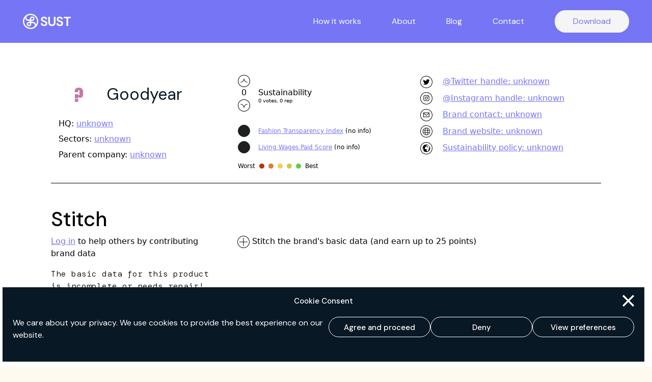

--- FILE ---
content_type: text/html; charset=UTF-8
request_url: https://sust.earth/brand/?brand=bRnxBdXWIvYX3pXR
body_size: 93859
content:
 

<!DOCTYPE html>

<html class="no-js" lang="en-US" prefix="og: https://ogp.me/ns#">
<head>
    <meta charset="UTF-8">
    <meta name="viewport" content="width=device-width, initial-scale=1.0">

	<link rel="preconnect" href="https://fonts.googleapis.com">
<link rel="preconnect" href="https://fonts.gstatic.com" crossorigin>
<link rel="preload" href="https://fonts.gstatic.com/s/dmmono/v10/aFTR7PB1QTsUX8KYvrGyEYOtbYf-Vlg.woff2" as="font" type="font/woff2" crossorigin>
<link rel="preload" href="https://fonts.gstatic.com/s/dmsans/v11/rP2Hp2ywxg089UriCZOIHTWEBlw.woff2" as="font" type="font/woff2" crossorigin>
<link rel="preload" href="https://fonts.gstatic.com/s/dmsans/v11/rP2Cp2ywxg089UriAWCrCBimC3YU-Ck.woff2" as="font" type="font/woff2" crossorigin>
<link rel="preload" href="https://fonts.gstatic.com/s/dmsans/v11/rP2Cp2ywxg089UriASitCBimC3YU-Ck.woff2" as="font" type="font/woff2" crossorigin>

<!-- Search Engine Optimization by Rank Math - https://rankmath.com/ -->
<title>Brand - Sust</title>
<meta name="robots" content="index, follow, max-snippet:-1, max-video-preview:-1, max-image-preview:large"/>
<link rel="canonical" href="https://sust.earth/brand/" />
<meta property="og:locale" content="en_US" />
<meta property="og:type" content="article" />
<meta property="og:title" content="Brand - Sust" />
<meta property="og:url" content="https://sust.earth/brand/" />
<meta property="og:site_name" content="SUST" />
<meta property="og:updated_time" content="2022-04-05T15:29:28+00:00" />
<meta property="article:published_time" content="2021-11-18T17:25:58+00:00" />
<meta property="article:modified_time" content="2022-04-05T15:29:28+00:00" />
<meta name="twitter:card" content="summary_large_image" />
<meta name="twitter:title" content="Brand - Sust" />
<meta name="twitter:label1" content="Time to read" />
<meta name="twitter:data1" content="Less than a minute" />
<script type="application/ld+json" class="rank-math-schema">{"@context":"https://schema.org","@graph":[{"@type":["ResearchProject","Organization"],"@id":"https://sust.earth/#organization","name":"SUST","url":"https://sust.earth","openingHours":["Monday,Tuesday,Wednesday,Thursday,Friday,Saturday,Sunday 09:00-17:00"]},{"@type":"WebSite","@id":"https://sust.earth/#website","url":"https://sust.earth","name":"SUST","publisher":{"@id":"https://sust.earth/#organization"},"inLanguage":"en-US"},{"@type":"WebPage","@id":"https://sust.earth/brand/#webpage","url":"https://sust.earth/brand/","name":"Brand - Sust","datePublished":"2021-11-18T17:25:58+00:00","dateModified":"2022-04-05T15:29:28+00:00","isPartOf":{"@id":"https://sust.earth/#website"},"inLanguage":"en-US"},{"@type":"Person","@id":"https://sust.earth/author/ididntbuy/","name":"ididntbuy","url":"https://sust.earth/author/ididntbuy/","image":{"@type":"ImageObject","@id":"https://secure.gravatar.com/avatar/594995c8d853e548b7cbdfec94a83508?s=96&amp;d=mm&amp;r=g","url":"https://secure.gravatar.com/avatar/594995c8d853e548b7cbdfec94a83508?s=96&amp;d=mm&amp;r=g","caption":"ididntbuy","inLanguage":"en-US"},"sameAs":["https://sust.earth"],"worksFor":{"@id":"https://sust.earth/#organization"}},{"@type":"Article","headline":"Brand - Sust","datePublished":"2021-11-18T17:25:58+00:00","dateModified":"2022-04-05T15:29:28+00:00","author":{"@id":"https://sust.earth/author/ididntbuy/","name":"ididntbuy"},"publisher":{"@id":"https://sust.earth/#organization"},"name":"Brand - Sust","@id":"https://sust.earth/brand/#richSnippet","isPartOf":{"@id":"https://sust.earth/brand/#webpage"},"inLanguage":"en-US","mainEntityOfPage":{"@id":"https://sust.earth/brand/#webpage"}}]}</script>
<!-- /Rank Math WordPress SEO plugin -->

<link rel='dns-prefetch' href='//fonts.googleapis.com' />
<link rel="alternate" type="application/rss+xml" title="Sust &raquo; Feed" href="https://sust.earth/feed/" />
<link rel="alternate" type="application/rss+xml" title="Sust &raquo; Comments Feed" href="https://sust.earth/comments/feed/" />
<link rel="alternate" type="application/rss+xml" title="Sust &raquo; Brand Comments Feed" href="https://sust.earth/brand/feed/" />
    <meta property="og:type" content="article">
    <meta property="og:title" content="Brand">
    <meta property="og:url" content="https://sust.earth/brand/">
    <meta property="og:site_name" content="Sust">

	
	<script type="text/javascript">
/* <![CDATA[ */
window._wpemojiSettings = {"baseUrl":"https:\/\/s.w.org\/images\/core\/emoji\/15.0.3\/72x72\/","ext":".png","svgUrl":"https:\/\/s.w.org\/images\/core\/emoji\/15.0.3\/svg\/","svgExt":".svg","source":{"concatemoji":"https:\/\/sust.earth\/wp-includes\/js\/wp-emoji-release.min.js?ver=6.5.2"}};
/*! This file is auto-generated */
!function(i,n){var o,s,e;function c(e){try{var t={supportTests:e,timestamp:(new Date).valueOf()};sessionStorage.setItem(o,JSON.stringify(t))}catch(e){}}function p(e,t,n){e.clearRect(0,0,e.canvas.width,e.canvas.height),e.fillText(t,0,0);var t=new Uint32Array(e.getImageData(0,0,e.canvas.width,e.canvas.height).data),r=(e.clearRect(0,0,e.canvas.width,e.canvas.height),e.fillText(n,0,0),new Uint32Array(e.getImageData(0,0,e.canvas.width,e.canvas.height).data));return t.every(function(e,t){return e===r[t]})}function u(e,t,n){switch(t){case"flag":return n(e,"\ud83c\udff3\ufe0f\u200d\u26a7\ufe0f","\ud83c\udff3\ufe0f\u200b\u26a7\ufe0f")?!1:!n(e,"\ud83c\uddfa\ud83c\uddf3","\ud83c\uddfa\u200b\ud83c\uddf3")&&!n(e,"\ud83c\udff4\udb40\udc67\udb40\udc62\udb40\udc65\udb40\udc6e\udb40\udc67\udb40\udc7f","\ud83c\udff4\u200b\udb40\udc67\u200b\udb40\udc62\u200b\udb40\udc65\u200b\udb40\udc6e\u200b\udb40\udc67\u200b\udb40\udc7f");case"emoji":return!n(e,"\ud83d\udc26\u200d\u2b1b","\ud83d\udc26\u200b\u2b1b")}return!1}function f(e,t,n){var r="undefined"!=typeof WorkerGlobalScope&&self instanceof WorkerGlobalScope?new OffscreenCanvas(300,150):i.createElement("canvas"),a=r.getContext("2d",{willReadFrequently:!0}),o=(a.textBaseline="top",a.font="600 32px Arial",{});return e.forEach(function(e){o[e]=t(a,e,n)}),o}function t(e){var t=i.createElement("script");t.src=e,t.defer=!0,i.head.appendChild(t)}"undefined"!=typeof Promise&&(o="wpEmojiSettingsSupports",s=["flag","emoji"],n.supports={everything:!0,everythingExceptFlag:!0},e=new Promise(function(e){i.addEventListener("DOMContentLoaded",e,{once:!0})}),new Promise(function(t){var n=function(){try{var e=JSON.parse(sessionStorage.getItem(o));if("object"==typeof e&&"number"==typeof e.timestamp&&(new Date).valueOf()<e.timestamp+604800&&"object"==typeof e.supportTests)return e.supportTests}catch(e){}return null}();if(!n){if("undefined"!=typeof Worker&&"undefined"!=typeof OffscreenCanvas&&"undefined"!=typeof URL&&URL.createObjectURL&&"undefined"!=typeof Blob)try{var e="postMessage("+f.toString()+"("+[JSON.stringify(s),u.toString(),p.toString()].join(",")+"));",r=new Blob([e],{type:"text/javascript"}),a=new Worker(URL.createObjectURL(r),{name:"wpTestEmojiSupports"});return void(a.onmessage=function(e){c(n=e.data),a.terminate(),t(n)})}catch(e){}c(n=f(s,u,p))}t(n)}).then(function(e){for(var t in e)n.supports[t]=e[t],n.supports.everything=n.supports.everything&&n.supports[t],"flag"!==t&&(n.supports.everythingExceptFlag=n.supports.everythingExceptFlag&&n.supports[t]);n.supports.everythingExceptFlag=n.supports.everythingExceptFlag&&!n.supports.flag,n.DOMReady=!1,n.readyCallback=function(){n.DOMReady=!0}}).then(function(){return e}).then(function(){var e;n.supports.everything||(n.readyCallback(),(e=n.source||{}).concatemoji?t(e.concatemoji):e.wpemoji&&e.twemoji&&(t(e.twemoji),t(e.wpemoji)))}))}((window,document),window._wpemojiSettings);
/* ]]> */
</script>
<style id='wp-emoji-styles-inline-css'>

	img.wp-smiley, img.emoji {
		display: inline !important;
		border: none !important;
		box-shadow: none !important;
		height: 1em !important;
		width: 1em !important;
		margin: 0 0.07em !important;
		vertical-align: -0.1em !important;
		background: none !important;
		padding: 0 !important;
	}
</style>
<link rel='stylesheet' id='wp-block-library-css' href='https://sust.earth/wp-includes/css/dist/block-library/style.min.css?ver=6.5.2' media='all' />
<style id='rank-math-toc-block-style-inline-css'>
.wp-block-rank-math-toc-block nav ol{counter-reset:item}.wp-block-rank-math-toc-block nav ol li{display:block}.wp-block-rank-math-toc-block nav ol li:before{content:counters(item, ".") ". ";counter-increment:item}

</style>
<style id='classic-theme-styles-inline-css'>
/*! This file is auto-generated */
.wp-block-button__link{color:#fff;background-color:#32373c;border-radius:9999px;box-shadow:none;text-decoration:none;padding:calc(.667em + 2px) calc(1.333em + 2px);font-size:1.125em}.wp-block-file__button{background:#32373c;color:#fff;text-decoration:none}
</style>
<style id='global-styles-inline-css'>
body{--wp--preset--color--black: #000000;--wp--preset--color--cyan-bluish-gray: #abb8c3;--wp--preset--color--white: #ffffff;--wp--preset--color--pale-pink: #f78da7;--wp--preset--color--vivid-red: #cf2e2e;--wp--preset--color--luminous-vivid-orange: #ff6900;--wp--preset--color--luminous-vivid-amber: #fcb900;--wp--preset--color--light-green-cyan: #7bdcb5;--wp--preset--color--vivid-green-cyan: #00d084;--wp--preset--color--pale-cyan-blue: #8ed1fc;--wp--preset--color--vivid-cyan-blue: #0693e3;--wp--preset--color--vivid-purple: #9b51e0;--wp--preset--gradient--vivid-cyan-blue-to-vivid-purple: linear-gradient(135deg,rgba(6,147,227,1) 0%,rgb(155,81,224) 100%);--wp--preset--gradient--light-green-cyan-to-vivid-green-cyan: linear-gradient(135deg,rgb(122,220,180) 0%,rgb(0,208,130) 100%);--wp--preset--gradient--luminous-vivid-amber-to-luminous-vivid-orange: linear-gradient(135deg,rgba(252,185,0,1) 0%,rgba(255,105,0,1) 100%);--wp--preset--gradient--luminous-vivid-orange-to-vivid-red: linear-gradient(135deg,rgba(255,105,0,1) 0%,rgb(207,46,46) 100%);--wp--preset--gradient--very-light-gray-to-cyan-bluish-gray: linear-gradient(135deg,rgb(238,238,238) 0%,rgb(169,184,195) 100%);--wp--preset--gradient--cool-to-warm-spectrum: linear-gradient(135deg,rgb(74,234,220) 0%,rgb(151,120,209) 20%,rgb(207,42,186) 40%,rgb(238,44,130) 60%,rgb(251,105,98) 80%,rgb(254,248,76) 100%);--wp--preset--gradient--blush-light-purple: linear-gradient(135deg,rgb(255,206,236) 0%,rgb(152,150,240) 100%);--wp--preset--gradient--blush-bordeaux: linear-gradient(135deg,rgb(254,205,165) 0%,rgb(254,45,45) 50%,rgb(107,0,62) 100%);--wp--preset--gradient--luminous-dusk: linear-gradient(135deg,rgb(255,203,112) 0%,rgb(199,81,192) 50%,rgb(65,88,208) 100%);--wp--preset--gradient--pale-ocean: linear-gradient(135deg,rgb(255,245,203) 0%,rgb(182,227,212) 50%,rgb(51,167,181) 100%);--wp--preset--gradient--electric-grass: linear-gradient(135deg,rgb(202,248,128) 0%,rgb(113,206,126) 100%);--wp--preset--gradient--midnight: linear-gradient(135deg,rgb(2,3,129) 0%,rgb(40,116,252) 100%);--wp--preset--font-size--small: 13px;--wp--preset--font-size--medium: 20px;--wp--preset--font-size--large: 36px;--wp--preset--font-size--x-large: 42px;--wp--preset--spacing--20: 0.44rem;--wp--preset--spacing--30: 0.67rem;--wp--preset--spacing--40: 1rem;--wp--preset--spacing--50: 1.5rem;--wp--preset--spacing--60: 2.25rem;--wp--preset--spacing--70: 3.38rem;--wp--preset--spacing--80: 5.06rem;--wp--preset--shadow--natural: 6px 6px 9px rgba(0, 0, 0, 0.2);--wp--preset--shadow--deep: 12px 12px 50px rgba(0, 0, 0, 0.4);--wp--preset--shadow--sharp: 6px 6px 0px rgba(0, 0, 0, 0.2);--wp--preset--shadow--outlined: 6px 6px 0px -3px rgba(255, 255, 255, 1), 6px 6px rgba(0, 0, 0, 1);--wp--preset--shadow--crisp: 6px 6px 0px rgba(0, 0, 0, 1);}:where(.is-layout-flex){gap: 0.5em;}:where(.is-layout-grid){gap: 0.5em;}body .is-layout-flow > .alignleft{float: left;margin-inline-start: 0;margin-inline-end: 2em;}body .is-layout-flow > .alignright{float: right;margin-inline-start: 2em;margin-inline-end: 0;}body .is-layout-flow > .aligncenter{margin-left: auto !important;margin-right: auto !important;}body .is-layout-constrained > .alignleft{float: left;margin-inline-start: 0;margin-inline-end: 2em;}body .is-layout-constrained > .alignright{float: right;margin-inline-start: 2em;margin-inline-end: 0;}body .is-layout-constrained > .aligncenter{margin-left: auto !important;margin-right: auto !important;}body .is-layout-constrained > :where(:not(.alignleft):not(.alignright):not(.alignfull)){max-width: var(--wp--style--global--content-size);margin-left: auto !important;margin-right: auto !important;}body .is-layout-constrained > .alignwide{max-width: var(--wp--style--global--wide-size);}body .is-layout-flex{display: flex;}body .is-layout-flex{flex-wrap: wrap;align-items: center;}body .is-layout-flex > *{margin: 0;}body .is-layout-grid{display: grid;}body .is-layout-grid > *{margin: 0;}:where(.wp-block-columns.is-layout-flex){gap: 2em;}:where(.wp-block-columns.is-layout-grid){gap: 2em;}:where(.wp-block-post-template.is-layout-flex){gap: 1.25em;}:where(.wp-block-post-template.is-layout-grid){gap: 1.25em;}.has-black-color{color: var(--wp--preset--color--black) !important;}.has-cyan-bluish-gray-color{color: var(--wp--preset--color--cyan-bluish-gray) !important;}.has-white-color{color: var(--wp--preset--color--white) !important;}.has-pale-pink-color{color: var(--wp--preset--color--pale-pink) !important;}.has-vivid-red-color{color: var(--wp--preset--color--vivid-red) !important;}.has-luminous-vivid-orange-color{color: var(--wp--preset--color--luminous-vivid-orange) !important;}.has-luminous-vivid-amber-color{color: var(--wp--preset--color--luminous-vivid-amber) !important;}.has-light-green-cyan-color{color: var(--wp--preset--color--light-green-cyan) !important;}.has-vivid-green-cyan-color{color: var(--wp--preset--color--vivid-green-cyan) !important;}.has-pale-cyan-blue-color{color: var(--wp--preset--color--pale-cyan-blue) !important;}.has-vivid-cyan-blue-color{color: var(--wp--preset--color--vivid-cyan-blue) !important;}.has-vivid-purple-color{color: var(--wp--preset--color--vivid-purple) !important;}.has-black-background-color{background-color: var(--wp--preset--color--black) !important;}.has-cyan-bluish-gray-background-color{background-color: var(--wp--preset--color--cyan-bluish-gray) !important;}.has-white-background-color{background-color: var(--wp--preset--color--white) !important;}.has-pale-pink-background-color{background-color: var(--wp--preset--color--pale-pink) !important;}.has-vivid-red-background-color{background-color: var(--wp--preset--color--vivid-red) !important;}.has-luminous-vivid-orange-background-color{background-color: var(--wp--preset--color--luminous-vivid-orange) !important;}.has-luminous-vivid-amber-background-color{background-color: var(--wp--preset--color--luminous-vivid-amber) !important;}.has-light-green-cyan-background-color{background-color: var(--wp--preset--color--light-green-cyan) !important;}.has-vivid-green-cyan-background-color{background-color: var(--wp--preset--color--vivid-green-cyan) !important;}.has-pale-cyan-blue-background-color{background-color: var(--wp--preset--color--pale-cyan-blue) !important;}.has-vivid-cyan-blue-background-color{background-color: var(--wp--preset--color--vivid-cyan-blue) !important;}.has-vivid-purple-background-color{background-color: var(--wp--preset--color--vivid-purple) !important;}.has-black-border-color{border-color: var(--wp--preset--color--black) !important;}.has-cyan-bluish-gray-border-color{border-color: var(--wp--preset--color--cyan-bluish-gray) !important;}.has-white-border-color{border-color: var(--wp--preset--color--white) !important;}.has-pale-pink-border-color{border-color: var(--wp--preset--color--pale-pink) !important;}.has-vivid-red-border-color{border-color: var(--wp--preset--color--vivid-red) !important;}.has-luminous-vivid-orange-border-color{border-color: var(--wp--preset--color--luminous-vivid-orange) !important;}.has-luminous-vivid-amber-border-color{border-color: var(--wp--preset--color--luminous-vivid-amber) !important;}.has-light-green-cyan-border-color{border-color: var(--wp--preset--color--light-green-cyan) !important;}.has-vivid-green-cyan-border-color{border-color: var(--wp--preset--color--vivid-green-cyan) !important;}.has-pale-cyan-blue-border-color{border-color: var(--wp--preset--color--pale-cyan-blue) !important;}.has-vivid-cyan-blue-border-color{border-color: var(--wp--preset--color--vivid-cyan-blue) !important;}.has-vivid-purple-border-color{border-color: var(--wp--preset--color--vivid-purple) !important;}.has-vivid-cyan-blue-to-vivid-purple-gradient-background{background: var(--wp--preset--gradient--vivid-cyan-blue-to-vivid-purple) !important;}.has-light-green-cyan-to-vivid-green-cyan-gradient-background{background: var(--wp--preset--gradient--light-green-cyan-to-vivid-green-cyan) !important;}.has-luminous-vivid-amber-to-luminous-vivid-orange-gradient-background{background: var(--wp--preset--gradient--luminous-vivid-amber-to-luminous-vivid-orange) !important;}.has-luminous-vivid-orange-to-vivid-red-gradient-background{background: var(--wp--preset--gradient--luminous-vivid-orange-to-vivid-red) !important;}.has-very-light-gray-to-cyan-bluish-gray-gradient-background{background: var(--wp--preset--gradient--very-light-gray-to-cyan-bluish-gray) !important;}.has-cool-to-warm-spectrum-gradient-background{background: var(--wp--preset--gradient--cool-to-warm-spectrum) !important;}.has-blush-light-purple-gradient-background{background: var(--wp--preset--gradient--blush-light-purple) !important;}.has-blush-bordeaux-gradient-background{background: var(--wp--preset--gradient--blush-bordeaux) !important;}.has-luminous-dusk-gradient-background{background: var(--wp--preset--gradient--luminous-dusk) !important;}.has-pale-ocean-gradient-background{background: var(--wp--preset--gradient--pale-ocean) !important;}.has-electric-grass-gradient-background{background: var(--wp--preset--gradient--electric-grass) !important;}.has-midnight-gradient-background{background: var(--wp--preset--gradient--midnight) !important;}.has-small-font-size{font-size: var(--wp--preset--font-size--small) !important;}.has-medium-font-size{font-size: var(--wp--preset--font-size--medium) !important;}.has-large-font-size{font-size: var(--wp--preset--font-size--large) !important;}.has-x-large-font-size{font-size: var(--wp--preset--font-size--x-large) !important;}
.wp-block-navigation a:where(:not(.wp-element-button)){color: inherit;}
:where(.wp-block-post-template.is-layout-flex){gap: 1.25em;}:where(.wp-block-post-template.is-layout-grid){gap: 1.25em;}
:where(.wp-block-columns.is-layout-flex){gap: 2em;}:where(.wp-block-columns.is-layout-grid){gap: 2em;}
.wp-block-pullquote{font-size: 1.5em;line-height: 1.6;}
</style>
<link rel='stylesheet' id='contact-form-7-css' href='https://sust.earth/wp-content/plugins/contact-form-7/includes/css/styles.css?ver=5.9.3' media='all' />
<link rel='stylesheet' id='cmplz-general-css' href='https://sust.earth/wp-content/plugins/complianz-gdpr/assets/css/cookieblocker.min.css?ver=1708937690' media='all' />
<link rel='stylesheet' id='parent-style-css' href='https://sust.earth/wp-content/themes/kalium/style.css?ver=6.5.2' media='all' />
<link rel='stylesheet' id='sust-css-css' href='https://sust.earth/wp-content/themes/sust/assets/css/sust.css?ver=6.5.2' media='all' />
<link rel='stylesheet' id='selectize-css-css' href='https://sust.earth/wp-content/themes/sust/assets/css/selectize.default.css?ver=6.5.2' media='all' />
<link rel='stylesheet' id='bootstrap-css-css' href='https://sust.earth/wp-content/themes/sust/assets/css/bootstrap.min.css?ver=6.5.2' media='all' />
<link rel='stylesheet' id='bootstrap-icons-css-css' href='https://sust.earth/wp-content/themes/sust/assets/css/bootstrap-icons.css?ver=6.5.2' media='all' />
<link rel='stylesheet' id='owl-carousel-css-css' href='https://sust.earth/wp-content/themes/sust/assets/css/owl.carousel.min.css?ver=6.5.2' media='all' />
<link rel='stylesheet' id='owl-carousel-theme-css-css' href='https://sust.earth/wp-content/themes/sust/assets/css/owl.theme.default.min.css?ver=6.5.2' media='all' />
<link rel='stylesheet' id='trumbowyg-css-css' href='https://sust.earth/wp-content/themes/sust/assets/js/lib/trumbowyg/dist/ui/trumbowyg.min.css?ver=6.5.2' media='all' />
<link rel='stylesheet' id='kalium-theme-base-css-css' href='https://sust.earth/wp-content/themes/kalium/assets/css/base.min.css?ver=3.5.001' media='all' />
<link rel='stylesheet' id='kalium-theme-style-new-css-css' href='https://sust.earth/wp-content/themes/kalium/assets/css/new/style.min.css?ver=3.5.001' media='all' />
<link rel='stylesheet' id='kalium-theme-other-css-css' href='https://sust.earth/wp-content/themes/kalium/assets/css/other.min.css?ver=3.5.001' media='all' />
<link rel='stylesheet' id='kalium-style-css-css' href='https://sust.earth/wp-content/themes/kalium/style.css?ver=3.5.001' media='all' />
<link rel='stylesheet' id='custom-skin-css' href='https://sust.earth/wp-content/themes/sust/custom-skin.css?ver=6273fde83ab78c82eb0897016a106823' media='all' />
<link rel='stylesheet' id='um_modal-css' href='https://sust.earth/wp-content/plugins/ultimate-member/assets/css/um-modal.min.css?ver=2.8.4' media='all' />
<link rel='stylesheet' id='um_ui-css' href='https://sust.earth/wp-content/plugins/ultimate-member/assets/libs/jquery-ui/jquery-ui.min.css?ver=1.13.2' media='all' />
<link rel='stylesheet' id='um_tipsy-css' href='https://sust.earth/wp-content/plugins/ultimate-member/assets/libs/tipsy/tipsy.min.css?ver=1.0.0a' media='all' />
<link rel='stylesheet' id='um_raty-css' href='https://sust.earth/wp-content/plugins/ultimate-member/assets/libs/raty/um-raty.min.css?ver=2.6.0' media='all' />
<link rel='stylesheet' id='um_fonticons_ii-css' href='https://sust.earth/wp-content/plugins/ultimate-member/assets/libs/legacy/fonticons/fonticons-ii.min.css?ver=2.8.4' media='all' />
<link rel='stylesheet' id='um_fonticons_fa-css' href='https://sust.earth/wp-content/plugins/ultimate-member/assets/libs/legacy/fonticons/fonticons-fa.min.css?ver=2.8.4' media='all' />
<link rel='stylesheet' id='select2-css' href='https://sust.earth/wp-content/plugins/ultimate-member/assets/libs/select2/select2.min.css?ver=4.0.13' media='all' />
<link rel='stylesheet' id='um_fileupload-css' href='https://sust.earth/wp-content/plugins/ultimate-member/assets/css/um-fileupload.min.css?ver=2.8.4' media='all' />
<link rel='stylesheet' id='um_datetime-css' href='https://sust.earth/wp-content/plugins/ultimate-member/assets/libs/pickadate/default.min.css?ver=3.6.2' media='all' />
<link rel='stylesheet' id='um_datetime_date-css' href='https://sust.earth/wp-content/plugins/ultimate-member/assets/libs/pickadate/default.date.min.css?ver=3.6.2' media='all' />
<link rel='stylesheet' id='um_datetime_time-css' href='https://sust.earth/wp-content/plugins/ultimate-member/assets/libs/pickadate/default.time.min.css?ver=3.6.2' media='all' />
<link rel='stylesheet' id='um_common-css' href='https://sust.earth/wp-content/plugins/ultimate-member/assets/css/common.min.css?ver=2.8.4' media='all' />
<link rel='stylesheet' id='um_responsive-css' href='https://sust.earth/wp-content/plugins/ultimate-member/assets/css/um-responsive.min.css?ver=2.8.4' media='all' />
<link rel='stylesheet' id='um_styles-css' href='https://sust.earth/wp-content/plugins/ultimate-member/assets/css/um-styles.min.css?ver=2.8.4' media='all' />
<link rel='stylesheet' id='um_crop-css' href='https://sust.earth/wp-content/plugins/ultimate-member/assets/libs/cropper/cropper.min.css?ver=1.6.1' media='all' />
<link rel='stylesheet' id='um_profile-css' href='https://sust.earth/wp-content/plugins/ultimate-member/assets/css/um-profile.min.css?ver=2.8.4' media='all' />
<link rel='stylesheet' id='um_account-css' href='https://sust.earth/wp-content/plugins/ultimate-member/assets/css/um-account.min.css?ver=2.8.4' media='all' />
<link rel='stylesheet' id='um_misc-css' href='https://sust.earth/wp-content/plugins/ultimate-member/assets/css/um-misc.min.css?ver=2.8.4' media='all' />
<link rel='stylesheet' id='um_default_css-css' href='https://sust.earth/wp-content/plugins/ultimate-member/assets/css/um-old-default.min.css?ver=2.8.4' media='all' />
<link rel='stylesheet' id='typolab-dm-mono-font-4-css' href='https://fonts.googleapis.com/css2?family=DM+Mono%3Awght%40300&#038;display=swap&#038;ver=3.5' media='all' />
<link rel='stylesheet' id='typolab-dm-sans-font-3-css' href='https://fonts.googleapis.com/css2?family=DM+Sans%3Awght%40400%3B500%3B700&#038;display=swap&#038;ver=3.5' media='all' />
    <script type="text/javascript">
		var ajaxurl = ajaxurl || 'https://sust.earth/wp-admin/admin-ajax.php';
		    </script>
	
<style data-base-selectors>p, .section-title p{font-family:"DM Mono";font-style:normal;font-weight:300}</style>
<style data-base-selectors>h1, .h1, .section-title h1, h2, .h2, .single-post .post-comments--section-title h2, .section-title h2, h3, .h3, .section-title h3, h4, .h4, .section-title h4, h5, .h5, h6, .h6{font-family:"DM Sans";font-style:normal;font-weight:500}</style><script type="text/javascript" src="https://sust.earth/wp-includes/js/jquery/jquery.min.js?ver=3.7.1" id="jquery-core-js"></script>
<script type="text/javascript" src="https://sust.earth/wp-includes/js/jquery/jquery-migrate.min.js?ver=3.4.1" id="jquery-migrate-js"></script>
<script type="text/javascript" src="https://sust.earth/wp-content/plugins/ultimate-member/assets/js/um-gdpr.min.js?ver=2.8.4" id="um-gdpr-js"></script>
<link rel="https://api.w.org/" href="https://sust.earth/wp-json/" /><link rel="alternate" type="application/json" href="https://sust.earth/wp-json/wp/v2/pages/99" /><link rel="EditURI" type="application/rsd+xml" title="RSD" href="https://sust.earth/xmlrpc.php?rsd" />
<meta name="generator" content="WordPress 6.5.2" />
<link rel='shortlink' href='https://sust.earth/?p=99' />
<link rel="alternate" type="application/json+oembed" href="https://sust.earth/wp-json/oembed/1.0/embed?url=https%3A%2F%2Fsust.earth%2Fbrand%2F" />
<link rel="alternate" type="text/xml+oembed" href="https://sust.earth/wp-json/oembed/1.0/embed?url=https%3A%2F%2Fsust.earth%2Fbrand%2F&#038;format=xml" />

		<!-- GA Google Analytics @ https://m0n.co/ga -->
		<script type="text/plain" data-service="google-analytics" data-category="statistics" async data-cmplz-src="https://www.googletagmanager.com/gtag/js?id=G-BD9L1FCS1Y"></script>
		<script>
			window.dataLayer = window.dataLayer || [];
			function gtag(){dataLayer.push(arguments);}
			gtag('js', new Date());
			gtag('config', 'G-BD9L1FCS1Y');
		</script>

			<style type="text/css">
			.um_request_name {
				display: none !important;
			}
		</style>
				<style>.cmplz-hidden {
					display: none !important;
				}</style><script type="text/x-handlebars-template" id="sustDialogue" class="sustHandlebarsTemplate">
	<div class="sustDialogue sustCentreScreen{{#if extraClass}} {{extraClass}}{{/if}}">
		<div class="sustDialogueHeader">
			<div class="sustDialogueIcon">
				{{#if icon}}<img src="{{icon}}">{{/if}}
			</div>
			<div class="sustDialogueTitle">
				{{title}}
			</div>
			<div class="sustDialogueCloseButton">
				<img src="https://sustmedia.s3.eu-west-2.amazonaws.com/wp-content/uploads/2024/03/22103130/Sust_close_Naio.png">
			</div>
		</div>
		<div class="sustDialogueBody">
			{{{body}}}
		</div>
		<div class="sustDialogueFooter">
			{{#if OKname}}<button class="sustDialogueOKButton sustDialogueButton sustWordButton">{{OKname}}</button>{{/if}}
			{{#if hasCancel}}<button class="sustDialogueCancelButton sustDialogueButton sustWordButton">Cancel</button>{{/if}}
		</div>
	</div>
</script>
<script type="text/javascript">
	function getSubscribeAction()
	{
		return 'https://sust.earth/api/v1/subscribe/qaiEeqU5e0OAZXapAQghc4df0xBdBosDDlTwWPYAAnmYxdFaVm6AGZ6HjCrASvZPfqCzF537ZtLUKpIRXw76ISbNHv5qRVzrvdSKByJEpyPrT3MMH1nxBlFoahnSH8Gy';
	}
</script>

<script>window.twttr = (function(d, s, id) {
	var js, fjs = d.getElementsByTagName(s)[0],
	  t = window.twttr || {};
	if (d.getElementById(id)) return t;
	js = d.createElement(s);
	js.id = id;
	js.src = "https://platform.twitter.com/widgets.js";
	fjs.parentNode.insertBefore(js, fjs);
  
	t._e = [];
	t.ready = function(f) {
	  t._e.push(f);
	};
  
	return t;
  }(document, "script", "twitter-wjs"));</script>

<div id="fb-root"></div>
<script async defer crossorigin="anonymous" src="https://connect.facebook.net/en_GB/sdk.js#xfbml=1&version=v19.0" nonce="m2kSc4pp"></script>
<script>var mobile_menu_breakpoint = 768;</script><style data-appended-custom-css="true">@media screen and (min-width:769px) { .mobile-menu-wrapper,.mobile-menu-overlay,.header-block__item--mobile-menu-toggle {display: none;} }</style><style data-appended-custom-css="true">@media screen and (max-width:768px) { .header-block__item--standard-menu-container {display: none;} }</style><meta name="generator" content="Powered by WPBakery Page Builder - drag and drop page builder for WordPress."/>
<meta name="generator" content="Powered by Slider Revolution 6.5.9 - responsive, Mobile-Friendly Slider Plugin for WordPress with comfortable drag and drop interface." />
<link rel="icon" href="https://sustmedia.s3.eu-west-2.amazonaws.com/wp-content/uploads/2023/02/09172940/Sust_Logo_V1.shapeonly.60x60-32x32.png" sizes="32x32" />
<link rel="icon" href="https://sustmedia.s3.eu-west-2.amazonaws.com/wp-content/uploads/2023/02/09172940/Sust_Logo_V1.shapeonly.60x60.png" sizes="192x192" />
<link rel="apple-touch-icon" href="https://sustmedia.s3.eu-west-2.amazonaws.com/wp-content/uploads/2023/02/09172940/Sust_Logo_V1.shapeonly.60x60.png" />
<meta name="msapplication-TileImage" content="https://sustmedia.s3.eu-west-2.amazonaws.com/wp-content/uploads/2023/02/09172940/Sust_Logo_V1.shapeonly.60x60.png" />
<script type="text/javascript">function setREVStartSize(e){
			//window.requestAnimationFrame(function() {				 
				window.RSIW = window.RSIW===undefined ? window.innerWidth : window.RSIW;	
				window.RSIH = window.RSIH===undefined ? window.innerHeight : window.RSIH;	
				try {								
					var pw = document.getElementById(e.c).parentNode.offsetWidth,
						newh;
					pw = pw===0 || isNaN(pw) ? window.RSIW : pw;
					e.tabw = e.tabw===undefined ? 0 : parseInt(e.tabw);
					e.thumbw = e.thumbw===undefined ? 0 : parseInt(e.thumbw);
					e.tabh = e.tabh===undefined ? 0 : parseInt(e.tabh);
					e.thumbh = e.thumbh===undefined ? 0 : parseInt(e.thumbh);
					e.tabhide = e.tabhide===undefined ? 0 : parseInt(e.tabhide);
					e.thumbhide = e.thumbhide===undefined ? 0 : parseInt(e.thumbhide);
					e.mh = e.mh===undefined || e.mh=="" || e.mh==="auto" ? 0 : parseInt(e.mh,0);		
					if(e.layout==="fullscreen" || e.l==="fullscreen") 						
						newh = Math.max(e.mh,window.RSIH);					
					else{					
						e.gw = Array.isArray(e.gw) ? e.gw : [e.gw];
						for (var i in e.rl) if (e.gw[i]===undefined || e.gw[i]===0) e.gw[i] = e.gw[i-1];					
						e.gh = e.el===undefined || e.el==="" || (Array.isArray(e.el) && e.el.length==0)? e.gh : e.el;
						e.gh = Array.isArray(e.gh) ? e.gh : [e.gh];
						for (var i in e.rl) if (e.gh[i]===undefined || e.gh[i]===0) e.gh[i] = e.gh[i-1];
											
						var nl = new Array(e.rl.length),
							ix = 0,						
							sl;					
						e.tabw = e.tabhide>=pw ? 0 : e.tabw;
						e.thumbw = e.thumbhide>=pw ? 0 : e.thumbw;
						e.tabh = e.tabhide>=pw ? 0 : e.tabh;
						e.thumbh = e.thumbhide>=pw ? 0 : e.thumbh;					
						for (var i in e.rl) nl[i] = e.rl[i]<window.RSIW ? 0 : e.rl[i];
						sl = nl[0];									
						for (var i in nl) if (sl>nl[i] && nl[i]>0) { sl = nl[i]; ix=i;}															
						var m = pw>(e.gw[ix]+e.tabw+e.thumbw) ? 1 : (pw-(e.tabw+e.thumbw)) / (e.gw[ix]);					
						newh =  (e.gh[ix] * m) + (e.tabh + e.thumbh);
					}
					var el = document.getElementById(e.c);
					if (el!==null && el) el.style.height = newh+"px";					
					el = document.getElementById(e.c+"_wrapper");
					if (el!==null && el) {
						el.style.height = newh+"px";
						el.style.display = "block";
					}
				} catch(e){
					console.log("Failure at Presize of Slider:" + e)
				}					   
			//});
		  };</script>
<style data-grid-container-width> @media (min-width: 1200px){ .container,.content-area,.vc-container .vc-row-container--stretch-content .vc_inner.container-fixed { width: 100%;width: calc(100% - 60px) } }</style><noscript><style> .wpb_animate_when_almost_visible { opacity: 1; }</style></noscript></head>
<body data-cmplz=1 class="page-template page-template-page-Brand page-template-page-Brand-php page page-id-99 has-header-bottom-border wpb-js-composer js-comp-ver-6.7.0 vc_responsive">

<div class="mobile-menu-wrapper mobile-menu-slide">

    <div class="mobile-menu-container">

		<ul id="menu-top-sust-naio" class="menu"><li id="menu-item-1769" class="menu-item menu-item-type-post_type menu-item-object-page menu-item-1769"><a href="https://sust.earth/how-it-works/">How it works</a></li>
<li id="menu-item-1728" class="menu-item menu-item-type-post_type menu-item-object-page menu-item-1728"><a href="https://sust.earth/about/">About</a></li>
<li id="menu-item-1760" class="menu-item menu-item-type-post_type menu-item-object-page menu-item-1760"><a href="https://sust.earth/blog/">Blog</a></li>
<li id="menu-item-1745" class="menu-item menu-item-type-post_type menu-item-object-page menu-item-1745"><a href="https://sust.earth/contact/">Contact</a></li>
<li id="menu-item-1921" class="menu-item menu-item-type-post_type menu-item-object-page menu-item-1921"><a href="https://sust.earth/download/">Download</a></li>
</ul>
		            <form role="search" method="get" class="search-form" action="https://sust.earth/">
                <input type="search" class="search-field" placeholder="Search site..." value="" name="s" id="search_mobile_inp"/>

                <label for="search_mobile_inp">
                    <i class="fa fa-search"></i>
                </label>

                <input type="submit" class="search-submit" value="Go"/>
            </form>
		
		
		
    </div>

</div>

<div class="mobile-menu-overlay"></div>
<div class="wrapper" id="main-wrapper">

	<style data-appended-custom-css="true">.header-block {border-bottom: 1px solid transparent}</style><style data-appended-custom-css="true">.header-block, .site-header--static-header-type {padding-top: 20px;}</style><style data-appended-custom-css="true">.header-block, .site-header--static-header-type {padding-bottom: 20px;}</style><style data-appended-custom-css="true">.header-block, .site-header--static-header-type {background-color: #7575f5}</style><style data-appended-custom-css="true">.header-block {border-bottom-color: #ffffff}</style>    <header class="site-header main-header menu-type-standard-menu is-sticky header-bottom-border header-bottom-spacing">

		<div class="header-block">

	
	<div class="header-block__row-container container">

		<div class="header-block__row header-block__row--main">
			        <div class="header-block__column header-block__logo header-block--auto-grow">
			<style data-appended-custom-css="true">.logo-image {width:94px;height:29px;}</style>    <a href="https://sust.earth" class="header-logo logo-image">
		            <img src="https://sustmedia.s3.eu-west-2.amazonaws.com/wp-content/uploads/2024/02/19122547/Sust_Logo-Icon-Wordmark_V1.white_.svg" class="main-logo" width="94" height="29" alt="SUST"/>
		    </a>
        </div>
		        <div class="header-block__column header-block--content-right header-block--align-right">

            <div class="header-block__items-row">
				<div class="header-block__item header-block__item--type-menu-main-menu header-block__item--standard-menu-container"><div class="standard-menu-container dropdown-caret menu-skin-main"><nav class="nav-container-main-menu"><ul id="menu-top-sust-naio-1" class="menu"><li class="menu-item menu-item-type-post_type menu-item-object-page menu-item-1769"><a href="https://sust.earth/how-it-works/"><span>How it works</span></a></li>
<li class="menu-item menu-item-type-post_type menu-item-object-page menu-item-1728"><a href="https://sust.earth/about/"><span>About</span></a></li>
<li class="menu-item menu-item-type-post_type menu-item-object-page menu-item-1760"><a href="https://sust.earth/blog/"><span>Blog</span></a></li>
<li class="menu-item menu-item-type-post_type menu-item-object-page menu-item-1745"><a href="https://sust.earth/contact/"><span>Contact</span></a></li>
<li class="menu-item menu-item-type-post_type menu-item-object-page menu-item-1921"><a href="https://sust.earth/download/"><span>Download</span></a></li>
</ul></nav></div></div><div class="header-block__item header-block__item--type-menu-main-menu header-block__item--mobile-menu-toggle"><a href="#" class="toggle-bars menu-skin-main" aria-label="Toggle navigation" data-action="mobile-menu">        <span class="toggle-bars__column">
            <span class="toggle-bars__bar-lines">
                <span class="toggle-bars__bar-line toggle-bars__bar-line--top"></span>
                <span class="toggle-bars__bar-line toggle-bars__bar-line--middle"></span>
                <span class="toggle-bars__bar-line toggle-bars__bar-line--bottom"></span>
            </span>
        </span>
		</a></div>            </div>

        </div>
				</div>

	</div>

	
</div>

    </header>


<script type="text/x-handlebars-template" id="sustDialogue" class="sustHandlebarsTemplate">
	<div class="sustDialogue sustCentreScreen{{#if extraClass}} {{extraClass}}{{/if}}">
		<div class="sustDialogueHeader">
			<div class="sustDialogueTitle">
				{{title}}
			</div>
			<div class="sustDialogueIcon">
				{{#if icon}}<i class="{{icon}}"></i>{{/if}}
			</div>
		</div>
		<div class="sustDialogueBody">
			{{{body}}}
		</div>
		<div class="sustDialogueFooter">
			{{#if OKname}}<button class="sustDialogueOKButton sustDialogueButton sustWordButton">{{OKname}}</button>{{/if}}
			{{#if hasCancel}}<button class="sustDialogueCancelButton sustDialogueButton sustWordButton">Cancel</button>{{/if}}
		</div>
	</div>
</script>

<script type="text/x-handlebars-template" id="sustVote" class="sustHandlebarsTemplate">
	<div class="sustVoteFormHolder">
		<div class="sustVoteInstruction">Give your reasons for {{action}} on {{category}}</div>
		<form class="sustVoteForm sustForm" method="post" action="https://sust.earth/api/v1/vote/qaiEeqU5e0OAZXapAQghc4df0xBdBosDDlTwWPYAAnmYxdFaVm6AGZ6HjCrASvZPfqCzF537ZtLUKpIRXw76ISbNHv5qRVzrvdSKByJEpyPrT3MMH1nxBlFoahnSH8Gy">
		<input type="hidden" class="referentId" name="referentId" value="{{referentId}}"/>
		<input type="hidden" class="referentType" name="referentType" value="{{referentType}}"/>
		<input type="hidden" class="language" name="language" value="{{language}}"/>
		<input type="hidden" class="category" name="voteCategory" value="{{category}}"/>
		<input type="hidden" class="isUp" name="voteIsUp" value="{{isUp}}"/>
		<!--<input type="hidden" class="sustRecaptcha" name="sustRecaptcha" value=""/> -->
		<fieldset>
			<div class="sustFormRow">
				{{#each reason}}
				<label for="checkboxReason{{value}}">
					<input type="checkbox" id="checkboxReason{{value}}" name="voteReasons[]" value="{{value}}">
					<span class="sustReasonLabel">{{name}}</span>
				</label>
				{{~/each}}
			</div>
			<div class="sustFormRow">
				<label for="voteComment{{referentId}}">Comment</label>
				<textarea class="voteComment{{referentId}} sustFormInput" name="voteComment" minlength="2" placeholder="{{reasonPrompt}}"></textarea>
			</div>
			<!--
			<div class="sustFormRow">
				<label for="voteRecaptcha{{referentId}}">&nbsp;</label>
				<div id="voteRecaptcha{{referentId}}" class="sustRecaptcha sustExplicitRecaptcha sustFormInput" ></div>
			</div>
			-->
			<div class="sustFormRow">
				<label for="vote{{referentId}}">&nbsp;</label>
					<button id="vote{{referentId}}" class="sustSubmit vote sustFormInput sustWordButton" name="voteSubmit">Vote</button>
			</div>
		</fieldset>
		</form>
	</div>
</script>

<script>

var theProduct = null;
var theBrand = {"brandId":"bRnxBdXWIvYX3pXR","brandName":"Goodyear","brandAliases":["Goodyear"],"brandSectors":[],"brandContacts":[],"brandSources":[],"brandSustPage":"https:\/\/sust.earth\/brand\/?brand=bRnxBdXWIvYX3pXR","brandIsSubBrand":"0","brandParentType":"company","brandLogo":"","voteStatistics":{"Sustainability":{"Downvote":{"totalVotes":0,"totalReputation":0},"Upvote":{"totalVotes":0,"totalReputation":0}},"Quality":{"Downvote":{"totalVotes":0,"totalReputation":0},"Upvote":{"totalVotes":0,"totalReputation":0}},"Post":{"Downvote":{"totalVotes":0,"totalReputation":0},"Upvote":{"totalVotes":0,"totalReputation":0}}}};
var theJob = null;
// theJobs = list of jobs for checking or contributed by user
var theJobs = null;
var theConfiguration = {"sustIsDown":false,"sustUrlBase":"https:\/\/sust.earth\/","readMore":"https:\/\/sust.earth\/how-it-works\/#sustGuidance","keywordsByType":{"material":["cashmere","corduroy","cotton","faux leather","flannel","fleece","hemp","leather","linen","nylon","organic cotton","pleather","polyester","pu","satin","silk","suede","velour","viscose","wool","bamboo","poplin","bengaline","elastane","polyurethane","faux","elastic","twill","canvas","fabric","recycled","chiffon","gingham","organza","drying","seersucker","tulle","snake","vinyl","devore","towelling","quick-drying","polar fleece","crepe","velvet","merino wool","gore-tex","shearling","ripstop","synthetic","alpaca","sequin","metal","fur","broderie anglaise","crinkled","feather","flock","supima","water repellent","materials","recycled materials","appliqu\u00e9d","applique","lyocell","non-iron","guipure","ponte","patent","steel","four-way","cloqu\u00e9","sequined","tweed","pile","quilt","blended","yarn","mohair","felt","felted","marle","boucl\u00e9-knit","wool-blend","water-repellent","dri-fit","cushion","duchesse satin","extra fine","light-weight","lam\u00e9","organically grown","natural","dobby","lurex","silk-blend","mixed fabric","thermal lined","thermal","terry towelling","heavy cotton","lenzing","taffeta","sequinned","cable knit","wadding","padding","wool blend","silk blend","linen blend","linen-blend","gabardine","terry"],"colour":["beige","black","blue","brown","camo","camoflage","charcoal","checked","crimson","floral","floral print","green","grey","khaki","leopard print","lime","mauve","neutral","olive","orange","pink","printed","purple","red","striped","tan","teal","tie dye","tie-dye","violet","white","yellow","camouflage","off white","off-white","plaid","print","faded","tartan","contrast","","cream","bright","stripe","graphic","lilac","twist","light","zebra","gold","slogan","stone","image","solar","dye","navy","washed","abstract","chocolate","rust","tone","photographic","ice","cartoon","check","block","logo","coral","fruit","leopard","color","wash","spot","mint","camel","swoosh","sage","oatmeal","rose","skin","tangerine","colourblock","pokemon","scribble","leaf","checkerboard","daisy","paisley","ombre","geo","dragon","bear","texture","hot","butterfly","ruffle","detailed","text","prints","pearl","acid","cable","burgundy","smiley","pastel","mouse","pattern","marl","ecru","effect","graffiti","silver","polka","badge","mountain","brushed","tattoo","sun","melange","icon","neon","backprint","allover","quilted","over","mushroom","pale","metallic","dusty","mark","renaissance","berry","marked","taupe","marble","finish","new york","forest green","wet and dry","rainbow","reflective","wonder oxide","trefoil","pure white","geometric","colours","ivory","circle","indigo","pinstripe","sand","royal blue","turquoise","gray","emerald","herringbone","bold","blush","flower","swirl","flowers","grid","golden","clear","stripes","pin dot","baroque","blocked","cobalt","checkered","alligator","glitter","warm","patterned","houndstooth","slate","heather","champagne","bias","lemon","black\/white","sky","glisten","tonal stripe","matte","monochrome","putty","character print","old rose","tint","bleached","blurred","floral-print","strawberry","cut and sew","mustard","embossed-logo","crinkle","high shine","colour block","pinstriped","contrast stitch","contrast trim","caramel","parisian blue","laguna","flint","paneled","distressed","fawn","flame red","cherry","warped","sapphire","shimmer","desert sky","sage green"],"style":["acid wash","basic","bermuda","bodycon","bootcut","cargo","carrot","chino","comfort","crew neck","crochet","cropped","drawstring","flared","fringed","jacquard","jogging","knit","knitted","maxi","micro","micro mini","midi","mini","patchwork","pleated","regular","relaxed","relaxed fit","ribbed","ripped","skinny","slim","slim fit","straight","straight leg","tailored","textured","v-neck","wide","wide fit","country","crop","oversized","stretch","waterproof","yoga","childrens","kids","mens","unisex","womens","hooded","backless","breathable","cycling","high","high waist","low waist","medium","mesh","plus","plus sized","scrunch butt","seamless","sports","support","rollneck","actual","cut","band","halterneck","soft","edition","solid","zipper","polo","cup","rib","oz","petite","one","woven","contour","draped","asymmetric","tab","midaxi","cross","knot","leg","sleeve","long","multi","waist","collar","tall","detail","bust","heel","dark","button","brand","name","pocket","zip","waistband","strap","neck","letter","blend","sheer","flap","scrunch","chunky","chest","puff","drop","sole","strappy","round","ditsy","length","colour","stitching","pack","portable","out","fitted","halter","croc","softness","type","split","ruched","retro","design","frill","criss","square","swim","sweat","maternity","sleeveless","two","balloon","underwired","back","eye","dot","gathered","raglan","hem","stitch","way","shoulder","mid","fit","slider","shape","ankle","front","embroidery","lounge","trim","super","wideband","butt","binding","muscle","oxford","baby","side","vintage","style","smart","limited","topstitching","women","ring","slingback","men","skater","crisscross","city","plain","tiered","panel","beach","bar","deep","shirred","volume","extreme","varsity","full","double","mix","holes","waffle","dual","belted","active","premium","cow","heeled","essential","cutwork","small","heavyweight","original","body","clip","crew","bodysuits","cowl","edge","tape","swimming","large","training","lens","sleeves","borg","roll","running","thumb","space","slinky","half","embroidered","animal","wooden","club","patch","cold","chain","anti","flare","sport","heart","classic","pockets","low","longline","outdoors","nose","adjustable","binded","batwing","platform","capacity","pintuck","hood","flat","plush","size","runner","ruffled","neckline","resistance","notch","rhinestone","mock","bow","diamante","straps","open","lightweight","track","tech","tapered","drape","beaded","thick","bum","down","buttons","ruffles","toe","tennis","sweetheart","thigh","single","modal","diagonal","essentials","collegiate","sherpa","inspired","originals","padded","authentic","rhinestones","baggy","mom","slouchy","90s","underbust","cord","ruching","waisted","gift","push","slant","power","three","boyfriend","rips","ladies","athletic","zip thru","hole","oversize","motif","quarter","collection","iconic","centre","men's","women's","wedge","snaffle","high-rise","henley","plunge","feathers","big","casual","tummy control","signature","trail","crease","easy iron","smooth","loose","matching","ultimate","detachable","fluffy","water resistant","peak","hiking","children\\'s","outdoor","frayed","standard","reversible","layer","match","mix&match","mix & match","mix and match","marled","collared","cool","trimmed","taped","embellished","utility","football","popover","fine","drop-crotch","biker","slit","layered","cuffed","heels","cuff","runway","piece","classics","flex","santa","layers","storm daze","central","double-breasted","pouch","glacier","star","beverly hills","breton","christmas","non-wired","elasticated","cardi b","youth","chicago bulls","line drawing","fall","knee-length","mickey mouse","pleat","california","responsible","gym","mon amour","compatible","box","mono","overhead","vpl","lined","y2k","turn up","branded","fitness","part","personalised","birdseye","winter","freecut","wave","zipped","coated","pull on","70s","cosy","insulated","palazzo","crystal","funnel neck","french","uv protection","air","brazilian","gtx","girls","travel","vertical","tipped","pointed","years","air max","keyhole","heritage","cigarette","court","cutout","gender neutral","sleeved","fisherman","golf","self-tie","crewneck","milkmaid","trims","trashed","spaghetti ribbed","pocketable","junior","technical","fastening","toggle-fastening","pencil","tassel","windproof","luxe","de luxe","thumbholes","linear","narrow","aviator","fully loaded","outer","flounce","ultra light","ultra wide","hybrid","blocktech","label","handle","rugby","girl","street","notched","scuba","tube","asymmetrical","infant","straight-leg","turtleneck","collarless","ribbon","couture","lettuce hem","baby boys","baby girls","baby unisex","boys","kids unisex","long sleeve","round neck","smocked","rip","lantern sleeve","paperbag","parachute","stiletto","turtle neck","dog","knotted","boucl\u00e9","choker","twin","flight","spellout logo","good","7\/8","soft touch","hanky hem","western","alpha strength","snap","underwire","bib","corsage","workout ready","grunge","100ml","structured","metal work","zip-up","nursing","urban","75ml","angel sleeve","criss cross","open toe","zip through","mid rise","drop shoulder","half zip","kangaroo pocket","half button","v neck","dual pocket","open front","zip up","button front","single breasted","double breasted","fringe","fringe trim","button up","high neck","dad fit","150ml","pop","strapless","grandad collar","cushioned","skate","batwing sleeve","regular fit","full length","mid-rise","wide-leg","mom-fit","loose-fit","straight-cut","relaxed-fit","200ml","single,","details","curved hem","slim-fit","disco","30ml","hike","ballet","quad","roll neck","zip neck","zip-neck","button-down","button down","high rise","low rise","low-rise","lace-up","lace up","buttoned","two piece","two-piece","short sleeve","short-sleeved","loose-fitting","short sleeved","wide brim","limited edition","lace cup","puff sleeve","puff-sleeve","double collar","one piece","one-piece","soccer"],"type":["capri","anorak","aviator jacket","bardot","base layer","basque","beachwear","bermuda shorts","biker jacket","bikini","bikini knickers","blazer","bloomer","blouse","bodysuit","bolero","bomber","bomber jacket","boot","bottom","boxer","bra","bralette","brief","briefs","brogue","cami","camisole","cape","capri pant","capri pants","capri trouser","capri trousers","cardigan","cargo pant","cargo pants","cargo trouser","cargo trousers","co-ord","co-ordinate","coat","coatigan","cocoon","cold shoulder","combat pant","combat pants","combat trouser","combat trousers","corduroy pant","corduroy pants","corduroy trouser","corduroy trousers","corset","cover up","crop top","culotte","denim","denims","dress","dressing gown","duffle coat","formal shirt","gilet","glove","harem pant","harem pants","harem trouser","harem trousers","hat","headband","hoodie","jacket","jean","jegging","jersey","jersey cardigan","jersey top","jogger","jogger pant","jogger pants","jogger trouser","jogger trousers","jogging pant","jogging pants","jogging trouser","jogging trousers","jumper","jumpsuit","kaftan","kimono","knicker","knickers","knitwear","lace","legging","lingerie","lingerie set","loafer","loungewear","nightwear","onesie","organic","overshirt","pant","panties","pants","panty","parka","pea coat","peplum","playsuit","polo shirt","poncho","puffer","puffer jacket","pullover","pyjama","pyjama set","raincoat","robe","rugby shirt","running jacket","running top","sandal","scarf","set","shacket","shell jacket","shell top","shirt","shoe","shoes","short","shorts","singlet","ski jacket","skirt","slipper","sock","sports bra","sportswear","stocking","suede jacket","suit","sweater","sweatshirt","swim bottom","swim brief","swim short","swim top","swimsuit","swimwear","t-shirt","tank top","tankini","teddy coat","tee","thong","tie","tight","top","tracksuit","trainer","training short","training top","tregging","trench coat","trouser","trousers","trunk","tunic","underwear","vest","waistcoat","windbreaker","wrap","y-front","yfront","chinos","cricket pant","office trouser","slacks","bag","leggings","sneakers","joggers","tank","jeans","bandeau","socks","bandana","mule","belt","sandals","pyjamas","trainers","loafers","tshirt","smock","backpack","cap","sunglasses","romper","basketball","overcoat","shift","bustier","earrings","teddy","tops","sliders","earplugs","corsetry","hoody","beanie","trunks","slip","dungarees","tote","clogs","bottoms","grow suit","boots","baseball cap","shirts","tights","chelsea boots","chelsea boot","tuxedo","hoop earrings","duvet","cover","boxers","pinafore","gloves","duffel","duffel bag","goggles","pajamas","wallet","bralet","sweatpants","sleepsuit","dungaree","bucket hat","trucker jacket","blouson","car coat","trackpants","track pants","gots","fairtrade","long sleeved","long-sleeved","cut-out","straw","necklace","anklet","towels","ididntbuy","foundation","gown","tea dress","curtains","paddy polo","espadrilles","pumps","rain poncho","bodice","carpenter jeans","slide sandal","pajama","pajama set","pj set","mini dress","midi dress","maxi dress","shirt dress","face mist","wedding dress","shower gel","t-shirts","column dress","suit trousers","bikini top","bikini bottoms","sun dress","maxi skirt","mini skirt","mini-skirt","cardi","rain jacket","peggy","tripper","halter top"],"tag":["carbon emissions","plastic pollution","human rights","species extinction","landfill","transparency","living wages","global south","education","second-hand","climate","material","pollution","product lifecycle","governance","policy","accountability","traceability","certification","toxic chemicals","water","waste","diversity and inclusion","environment","species","biodiversity","circularity","unionisation","overconsumption","deforestation","afforestation","regeneration","reforestation","working conditions","safety","shein","animal rights","microplastics","creative theft","adidas","plastic","Sustainable","source of fabric","urban outfitters","dr martens","vegan leather"],"":["renewable energy"]},"brandNames":["'S Max Mara","&DAUGHTER","11 Degrees","16ARLINGTON","2310 STUDIO","3.1 PHILLIP LIM","4 Seasons Outdoor","424","44 LABEL GROUP","7 FOR ALL MANKIND","73 London","A-COLD-WALL*","A-VIEW","A.EMERY","A.L.C.","A.P.C.","A.S.98","Aab","Aarke","abercrombie","Abercrombie & Fitch","ABERCROMBIE & FITCH CO","abercrombie & fitch co.","Abercrombie & Kent","Abus","ACAI","Accessorize","Acctim","Acer","Acler","Acne Studios","ACNE STUDIOS BL\u00c5 KONST","Acqua di Parma","ACRONYM","Activity Superstore","ADDIS","ADDISON ROSS","Aden + Anais","AdHoc","Adidas","Adidas AG","Adidas Sourcing Ltd.","adidas-group","ADIDAS ORIGINALS","Adriana Degreas","ADRIANNA PAPELL","AEG","aerolatte","Aeropostale","Aeropostale Inc.","Aery","Aesop","AG JEANS","AGNONA","AGOLDE","AIR JORDAN","AIRGO","Airwalk","Aje","AJE.","AJIO","Aladdin","Ala\u00efa","ALANUI","ALBAM","Albaray","Alberta Ferretti","Aldi","ALDI North and ALDI South","Aldi Nord","Aldi Sud","ALDO","Aldo Group","ALEMAIS","Alessandra Rich","ALESSANDRO VIGILANTE","Alessi","ALEX MILL","Alex Monroe","ALEX PERRY","Alexander McQueen","Alexander McQueen Pre-Owned","ALEXANDER WANG","ALEXANDERWANG.T","ALIAS MAE","alice + olivia","ALICE + OLIVIA JEANS","Alice and Olivia","Alice Caroline","Alie Street","AllSaints","ALOHAS","Alpargatas - Havaianas","Alsico Group","Altuzarra","Amazon","Amazon Essentials","AMAZON UK SERVICES LTD.","amazon.com","Amazon.com, Inc.","Ambra","Amen","American Crew","AE","American Eagle","American Eagle Outfitters, Inc.","American Eagle Outfitters","American Tourister","AMI Paris","Amina Muaddi","Amir Slama","AMIRI","Amsale","Ana Radu","Anaya With Love","AND\/OR","ANDAMANE","Andea","ANDRE\u0100DAMO","Angel & Rocket","Angelcare","Anglepoise","Animale (Brand)","ANINE BING","ANN DEMEULEMEESTER","ANOTHER TOMORROW","Anta Sports Products","Anthropologie","ANTIK BATIK","Antler","Anton Studio Designs","Anya Hindmarch","Apatchy","Apatchy London","Apple","Apple \u00a0\u82f9\u679c","Apples to Pears","AQUA","AQUA Cashmere","Aquaphor","Aquazzura","Aramis - VCI VANGUARD CONFECCOES IMPORTADAS SA","Arc'teryx","Arcadia","ARCADIA GROUP LIMITED","Arcadia Group","ARCH4","ARCINA ORI","ARCTIC ARMY","AREA","Arena","Arezzo Industria","Ariana Grande","Aritzia","armani","ARMANI EXCHANGE","Armor Lux","Aromatherapy Associates","Artcuts","Arthur Price","Artland","Artsana S.p.A.","Asceno","ASDA","Asiatic London","Asics","Saudi Basic Industries","Asics Corporation","Asmodee","asos","ASOS.com","Asos.Com Limited","Aspiga","Aspinal of London","Associated  British Foods","ASSOS","Assouline","ASTA RESORT","Astley Clarke","Astrid & Miyu","Astro","ASUS","Athletic Propulsion Labs","Atu Body Couture","Aubin","Audio-Technica","Augustinus Bader","Auree","Aurora World","Authentic Brands Group","Autry","Aveda","AVENIDA HOME","Axel Arigato","AZ FACTORY","Aztec","BA&SH","Babolat","Baby Brezza","Baby Einstein","BabyBj\u00f6rn","Babyblooms","BabyDan","BaByliss","Babymoov","Babyzen","BALA","Balenciaga","Balenciaga Eyewear","Bally","Balmain","BALR. BV","ban.do","Banana Republic","BAR BE QUICK","Bar Bespoke","Bar Originale","Barbie","Barbour","BARBOUR BEACON","BARBOUR INTERNATIONAL","Bardot","bareMinerals","Barista & Co","BARTLETT LONDON","Barts","Baruni","Batsheva","Baukjen","Baum Und Pferdgarten","Bay Lighting","BBB","BCBGMAXAZRIA","BE YOU","Be-Jewelled","Beanpole","BEARE PARK","Beast","Beats","BEC + BRIDGE","BEC AND BRIDGE","Beco Pets","Bedeck of Belfast","Bedfolk","Beko","Bel-Confect","Bel&Bo","Belkin","BELLA DAHL","BELLE INTERNATIONAL HDG","Belle International Hdgs","Belle International Holdings","belleintl","Bellissima Italia","BELSTAFF","BEN SHERMAN","Bench","Benedetta Bruzziches","Benefit","Benetton","Benetton Group Spa","Berghaus","Berisfords","Bernadette","Bershka","BERTIE","BEST & LESS GROUP PTY LTD","Bestseller","Bestseller A\/S","Bestseller SA","Bestseller AS","Bestway","Beurer","Beyond Yoga","BIA","Bialetti","BIBA","Bibado","BIBS","Bicycle","BIENAIM\u00c9","Bierbaum-Proenen GmbH & Co KG","Big Bazaar","Big Green Egg","Big Potato","Big W","Billabong","Billabong International Ltd","BILLIEBLUSH","Bimba y Lola","Birkenstock","Bisley","BISSELL","BITE STUDIOS","Bj\u00f6rn Borg","black+blum","Blanc Noir","Blanca Vita","BLANCO","BlissHome","Bloom & Bay","Bloomingdale's","Blowfish Malibu","BLUE DIAMOND","Bluebella","bluebellgray","Blumarine","Bobbi Brown","Boden","Body Clock Health Care Ltd","Boggi Milano","BOGNER","BON DEP","BONCOEURS","BONDI BORN","Bonprix","BOOHOO","Boohoo.com","Boori","boppi","Born Living Yoga","Borsalino","Bosch","Bose","Bosideng International Holdings Limited","Bottega Veneta","Bottega Veneta Pre-Owned","BOUGUESSA","Brabantia","Brait","Brakeburn","Brand Threads","BRANDON MAXWELL","Body Fashion Ltd","Brands Fashion","Brands Fashion GmbH","Braun","Bravado","Brave Soul","BREATH","Breville","Briggs & Riley","Bright Starts","BRIONI","BRITA","British Boxers","British Knights","Brogini","Brompton","Brookpace Lascelles","Brooks","Brooks Brothers","Brooks Sports, Inc","Brooksfield (Brand)","Brora","Brother","Brunello Cucinelli","Bshirt","Buckle","Buckle Inc","Buffalo","Bugaboo","Buissonniere SA","Bullpadel","Bumbles & Boo","Burberry","burberry group","Burberry Limited","BURBERRYS LIMITED","Burberry Group plc","Burgon & Ball","Burgs","Burlington Stores Inc","Burton AK","Busy B","Butterfly","Buyagift","BVLGARI","BY MALENE BIRGER","BY TERRY","Bye Bra","C by Bloomingdale's Cashmere","C.P. Company","C&A","C&A Buying","C. & J. CLARK INTERNATIONAL LIMITED","C&J Clark International","Cadac","Caedu S.A","Caithness","Calex","CALL IT SPRING","Callaway","CALVIN KLEIN GOLF","Calvin Klein","Calvin Klein Inc.","CALVIN KLEIN JEANS","Calvin Klein Performance","Calzedonia","CAMILLA","Campingaz","Campri","Canada Goose","Canali","Canon","CANTERBURY","Cape Cove","Capri Holdings Ltd (formerly Michael Kors)","Michael Kors","Michael Kors Holdings","Caran d'Ache","CARAVANA","Carhartt","Carhartt Inc","Carhartt WIP","CARiFiT","Carlton","Carmen Steffens","Carolina Herrera","Caroline Gardner","Caroll","Carrefour","Carrefour S.A.","CARREMENT BEAU","Carrington Fabrics","Carron Phoenix","Carter Young","Carter's","Carter's Inc","Cartier Eyewear","Cartwright & Butler","Carvela","Casablanca","Casas Pernambucanas","Case","Cassis \/ Paprika S.A.","Cassis NV et Paprika SA","CASSIS SA \/ PAPRIKA SA","Casta\u00f1er","Castelli","CASTORE","CATERPILLAR","Cateye","Cath Kidston","Cath Tate Cards","Cato Corp","Cato Fashion","Caudalie","Cecilia Prado","Cecilie Bahnsen","Celine","Celio International","Celtic & Co.","Centauro (Brand)","CeraVe","Champion","Chanel","CHANEL Pre-Owned","Chanel SA","Chantelle","Chapeau","Char-Broil","CHARACTER","Charbonnel et Walker","CHARLES & KEITH","CHARLES AND KEITH","Charles Tyrwhitt","Charlotte Mills","Charlotte Tilbury","CHARNOS","Charo Ruiz Ibiza","Cheeky Chompers","Chef&Sommelier","CHELSEA COBBLER","Chelsea Peers","chesca","Chi Chi London","Chicco","Chico's","Chico's FAS Inc","Chie Mihara","Children's Place","The Children's Place","Children's Place Inc","Chilly's","Chinti & Parker","Chiquelle AB","Chlo\u00c3\u00a9","Chloe","Chlo\u00c3\u0192\u00c2\u00a9","Chlo\u00e9 Eyewear","Chococo","CHOCOOLATE","Christian Dior","Dior","dior-finance","Christian Dior Pre-Owned","Christian Louboutin Pre-Owned","Christophe Robin","Christopher Esber","Christy","Chrome Hearts","Chronicle Books","Church's","Cia Hering","Cia Maritima","Cider","Ciele","Cinq A Sept","Cinta the Label","Circular&Co.","Circulon","Clair de Lune","Claire's Stores, Inc.","CLARINS","Clarissa Hulse","Clarke & Clarke","Clarks","CLARKS ORIGINALS","Classicos de Futebol","Claudia Bradby","Claudie Pierlot","CLEARANCE","Clinique","Closet London","COACH","Coach Stores Limited","Cobb","Coccinelle","Cocoba","COEUR DE LION","Colcci (Brand)","Cole & Mason","Cole Haan","COLEMAN","Colibri","Collection Priv\u00e9e?","COLLUSION","Columbia","Columbia Sportswear Company","Columbia Sportswear","Commando","Comme des Gar\u00e7ons","COMME DES GARCONS PLAY","Common Projects","Community Clothing","Compactor","Content by Terence Conran","Continental","Converse","Coole Swan","Coperni","CORNELIA WEBB","Cornishware","CORTANA","Cortefiel","Cortefiel SA","CORTEIZ","COS","Costarellos","Costco Wholesale","costco wholesale corporation","COSTCO WHOLESALE UK LIMITED","Cotswold","Cotswold Company","Cottage Delight","COTTON BY AUTUMN CASHMERE","Cotton Clara","Cotton On","Cotton on Group","Cotton Twist","Country Road Group","Courr\u00e8ges","Cowboy","Cowshed","Cozze","CP COMPANY","Craghoppers","Crankbrothers","CREED","Crew Clothing","Cricut","CROCS","Crosshatch","Cruyff","Cube","Cuisinart","Culinare","Culinary Concepts","Cult Gaia","Current\/Elliott","Curvy Kate","Cyberjammies","Cybex","Cynthia Rowley","D'ACCORI","Dafiti Group","Daily Paper Holding B.V.","Daisy London","DAISY STREET","Daniele Fiesoli","D\u00e4r","DARE 2B","Daro","Dartington Crystal","David Hunt","David Koma","David Yurman","DC","De'Longhi","Dear Denier","DEBENHAMS","Debenhams Retail","Debenhams Retail plc","Deborah Blyth","Decathlon","Decathlon Group","Deichmann SE","DELSEY","DEMEYERE","DeMillus SA","Denby","Denim Tears","DEREK LAM 10 CROSBY","Dermalogica","Derwent","Descente ALLTERRAIN","Design Project by John Lewis","Designers Guild","DesignWorks Ink","Desigual","Desser","Deus ex Machina","Devold of Norway AS","Dexam","DHB","Di Santinni","Diadora","Diane von Furstenberg","Dick's Sporting Goods","DICKS SPORTING GOODS INC","dickssportinggoods","Dickies","Didriksons","DIEM","Diesel","Diesel SpA","Dillard's","Dillard's, Inc.","Dinny Hall","Dion Lee","DIOR HOMME","Diptyque","Disney Home x Sanderson","Dita Eyewear","DKNY","DKNY GOLF","DL1961","DMC","Dock & Bay","DOCKERS","DODO BAR OR","D\u00d4EN","DOING GOODS","Dojo","Dolce & Gabbana","DOLCE&GABBANA","Done by Deer","Donnay","Dorothee Schumacher","Dorothy Perkins","DOUBLE SECOND","Dower & Hall","DPT Antwerp","Dr Hauschka","Airwair International Ltd (Dr Martens)","Dr Martens","Dr. Martens","Dr.Jart+","Dreamland","Dressmann","Dr\u00f4le De Monsieur","DSQUARED2","Dsquared2 Eyewear","DSW","DSW Inc.","Dualit","Dubarry","DUBLIN","DUE DILIGENCE","Dulwich Designs","Dumond (Brand)","Dune","DUNE LONDON","DUNLOP","Duralex","DVF Diane von Furstenberg","DYLON","Dynafit","Dyson","E.W Adams","e5 mode","Ea7 Emporio Armani","EACH X OTHER","Earth wardrobe","EarthKind","EAST END PRINTS","Eastpak","EAT MY SOCKS","Eaziglide","Ecco","ECG nv","Eclectica","Edco","Eddie Bauer","Eddie Bauer LLC","edding","Eddingtons","EDEN PARK","Edge of Ember","Edinburgh Gin","egg","Egyptian Magic","EKO","El Corte Ingles","El Corte Ingles S.A.","Eleanor Bowmer","Elemis","Elie Saab","Elie Tahari","Elisabetta Franchi","Elite","Elizabeth Arden","Elizabeth Scarlett","ELLE","Ellesse","Elliatt","ELLIKER","Ellus (Brand)","Elomi","Elsan","EMILIA WICKSTEAD","Emma Bridgewater","Emma Holland","EMME","EMPORIO ARMANI","ENAMEL Copenhagen","Endura","Engelbert Strauss","England 2022 Stadium Away","English Pewter Company","ENTIRE STUDIOS","ENVELOPE1976","ENZA COSTA","Epicurean","Equipment","Erborian","ercol","ercol for John Lewis","ERES","Ergobaby","ERMANNO FIRENZE","Ermanno Scervino","Ermenegildo Zegna","ESMIE","ESPA","ESPRIT","Esprit Holdings Limited","ESSE STUDIOS","ESSENTIALS","Essentiel Antwerp","Esteban","ESTEE LAUDER","Estella Bartlett","ETON","ETRO","Etta Loves","Eurohike","Eva Solo","EVE LOM","Evelyn & Bobbie","EverAu","Everdure By Heston Blumenthal","Everlane","EVERLAST","EVISU","Evolve Organic Beauty","EXCLUSIVE","EXPED","Express","Express Inc","Expresso","Expresso Fashion Web BV","EzyDog","F.R.S. FOR RESTLESS SLEEPERS","F&F","Fabbian","Faber-Castell","Fabiana Filippi","Fabienne Chapot","Fable & Eve","Fabletics","FABRIC","Fabric Flavours","Fabrimode NV","FAITH CONNEXION","FAITHFULL","Falabella","S.A.C.I. Falabella","Falc S.p.a.","Falc SpA","FALKE","Famous Footwear","Fanatics","Fanatics, Inc","Fantasie","Farah","FARM (Brand)","Fashion Nova","Fast Retailing","fast retailing co.","FAST RETAILING CO., LTD.","fastretailing","Ltd","ltd.","FatFace","Fay","Fear Of God","FEAR OF GOD ESSENTIALS","Federica Tosi","Femilet","FEMME LA","Fendi","Feng Chen Wang","Fernando Jorge","Ferragamo","Field + Wander","FILA","Filofax","Filou Company","Final Touch","Finery","Finisterre","Finlayson Oy","Finns\u00f8n","Fire Dragon","FIRETRAP","Fisico","Fitbit","FITFLOP","FIVE CM","Fizik","Fj\u00c3\u00a4llr\u00c3\u00a4ven","Fjallraven","Fj\u00c3\u0192\u00c2\u00a4llr\u00c3\u0192\u00c2\u00a4ven","Flattered","Fleur Du Mal","Floks","Floral Street","Floralsilk","FLORERE","Baker Bridge","FNG International NV","Foot Locker","Foot Locker Inc.","footlocker-inc","FOREO","for\u00e9t","Forever 21","Forever 21, Inc.","FOREVER NEW","FOREVER NEW CLOTHING PTY LTD","Forte Forte","FORTELA","Forum (Brand)","Foschini","Fossil","Fossil Group, Inc.","Fox","FP Movement","frame","Franke","FRED PERRY","Frederic Malle","Free People","FreeSpirit","FRENCH CONNECTION","Fresh","Freya","Fridababy","From Babies with Love","Frugi","Fruit of the Loom","Fruit of the Loom Inc.","Fruit of the Loom Incorporated","FRUU","Fujifilm","Fulton","Furla","FURTHER DISCOUNTED","FURTHER REDUCED","Fusalp","FWE","FZ Forza","G Plan Vintage","G STAR","G-Star","G-star RAW","G-Star Raw CV","Gabor","GABRIELA HEARST","Gaia Baby","Gaiam","Galison","GALLERY DEPT.","Gallery Direct","Galt","Galvan London","Ganni","GANT","Gap","gap inc","Gap inc.","gapinc","the gap inc.","Gardners","Garmin","GAUGE81","GELERT","Gentlemen's Hardware","Georg Jensen","george","George (brand)","GEOX","Geox SpA","Gerard Darel","Gerry Weber","Gestuz","ghd","GHOSPELL","Ghost","GIA BORGHINI","GIAMBATTISTA VALLI","GIANNI CHIARINI","Gianni Versace S.r.l.","GIANNINI","GIANVITO ROSSI","Gibsons","Gildan","Gildan Activewear Inc.","Gin In A Tin","GINA BACCONI","Ginger Fox","Giorgio Armani","Giorgio Armani SpA","Girlfriend Collective","Giro","GIULIVA HERITAGE","Giuseppe Di Morabito","GIUSEPPE ZANOTTI","Givenchy","Gleener","GLOBAL","GMC","Go Travel","Gohar World","Gola","Goldbergh","Golddigga","Golden Goose","GOLDSIGN","Goldwin","Goldwin 0","Gooch Luxury","Good American","GOOD NEWS","good2heat","goodr","Goodyear","Google","Gorgeous Brewery","Gozney","Graham & Brown","Gramicci","GRAPHIC IMAGE","Great Little Trading Co","GREAT PLAINS","GreenPan","GRENSON","GRLFRND","Groves","Grown Alchemist","Grupo Avenida S.A","Grupo HOPE","Grupo Kyly","Grupo Malwee","GU","Gucci","Gucci Eyewear","Gucci Pre-Owned","Guerlain","Guess","GUESS USA","Guess? Inc","GUL","G\u00fctermann creativ","Guzzini","Gym+Coffee","Gymshark","Gymshark Limited","H&M","H&M Australia","H&M Group","Habico","Hachette Book Group","Hackett London","Hades","Hagl\u00f6fs","Haier","HAIKURE","Hale Bob","Halilit","HALPERN","Halti Oy","Hanesbrands","Hansgrohe","Happy Socks","Happy Yeti Games","Harlequin","Harry Potter","Harvey and Jones","Hatley","Havaianas","HAY","Hay Life","HEAD","Head Over Heels","Heathcote & Ivory","Heelys","HEIDI KLEIN","Heilan Home","HELEN MCALINDEN","Helly Hansen","Helly Hansen AS","HELMUT LANG","Hema","Hender Scheme","Herman Miller","Herm\u00c3\u00a8s","HERMES","Herm\u00c3\u0192\u00c2\u00a8s","Hermes International","Herschel Supply Co.","HERV\u00c9 L\u00c9GER","Hestan","Hi Tec","HI-GEAR","HIIT","Hilly","HIMEYA","Historical Sampler Company","Hobbs","HOFF","Holdsworth","Hollister","Hollister Co.","Homme Pliss\u00e9 Issey Miyake","Hoover","Hot Tuna","Hotel Chocolat","Hotpoint","HotSquash","Hotter","Hourglass","House of Dorchester","House of Fraser","House of Sunny","houseof","HOWICK","HP","HTI TOYS","Hubble","HUDSON","Hudson's Bay","Hudson's Bay Company","HUGO","boss","Hugo Boss","Hugo Boss AG","Hugzee","Huishan Zhang","Human Milk","Humanscale","Hummel","Hunkem\u00c3\u00b6ller","Hunkemoller","HUNTER","hush","Hush Puppies","Hydro Flask","HYPE","Hyper","Hypnos","I SAW IT FIRST","IBB","iCandy","Icebreaker","ICECREAM","Ichendorf Milano","ICHI","iDesign","Ilse Jacobsen","Ilse Jacobsen Hornb\u00e6k","Impex","IN THE STYLE","Inamorata","Inditex","Inditex Industrias de Diseno Textil S.A.","Inditex S.A.","Inditex, Industrias de Diseno Textil, S.A.","Ingenuity","INITIO Parfums Priv\u00e9s","Innerraum","Instant","Instant Pot","Intimissimi","Intimissimi S.p.A","InWear","Ion8","Ipanema","Ipanema (Brand)","Iris Serban","Iron & Glory","ISABEL MARANT","Isabella Oliver","Isolda","IT Cosmetics","it luggage","Ito Yokado","Ivory & Co.","Ivyline","Izabel London","J BRAND","J Lindeberg","J.Crew","J.LAL","J&Joy SA","Jack & Jones","JACK AND JONES","JACK WILLS","Jack Wolfskin","JACOB COHEN","Jacquemus","JADED LONDON","JAKKE.","James Lakeland","JAMES PERSE","Jamie Oliver","Jamie Oliver by Tefal","Janome","Jasper Conran London","Javanne SA","JBC","JBC NV","J C Penney Co Inc","J.C. Penney","j.c. penney corporation","JC Penney","jcpenney","Liz Claiborne","JD Sports","JD Sports Fashion plc","Jean Paul Gaultier","JEFFERY WEST","Jelly Belly","Jellycat","Jennifer Behr","Jenny Brown \u7684 Jools","Jenny Packham","Jessica Simpson","Jet Black","Jetboil","JETS AUSTRALIA BY JESSIKA ALLEN","Jigsaw","Jil Sander","JILL JILL STUART","Jimmy Choo","JJXX","Jlab Audio","JNBY","Jo Malone London","Jockey International Inc","JOE BROWNS","Joe Fresh","Johanna Ortiz","John John Jeans","John Kaldor","John Lewis","John Lewis PLC","John Lewis ANYDAY Gingham PVC Tablecloth Fabric, Dusty Green","John Lewis Heirloom Collection","John Lewis x A.W.A.K.E. MODE","John Lewis X Collagerie","John Lewis x John Cooper","John Lewis x Sanderson","John Louden","John Smedley","John Varvatos","Joie Baby","JoJo Maman B\u00e9b\u00e9","Jolie Moi","Joma Jewellery","Jon Richard","Jones Bootmaker","Jones Clocks","Jools by Jenny Brown","Joop","Jordan","Jordan (Brand)","Jordan Sport Essentials","Jormaepourri","Josef Seibel","JOSEPH","Joseph Joseph","JOSLIN","Joules","Joutsen Finland Oy","Juicy Couture","Julian Bowen","JUST IN","Just Sheepskin","Just Togs","JustFab","JustWears","JW Anderson","K-Way","KAFFE","KAMBUKKA","Kangol","Kappa","Karl Lagerfeld","Karl Lagerfeld Jeans","KARRIMOR","Kartell","Katana Saya","Kate Spade","Kate Spade & Company","kate spade new york","Kathmandu","Kathmandu Ltd.","Kathmandu Holdings Ltd","Katie Loxton","Kaufland","KAVU","KENNETH JAY LANE","Kenwood","Kenzo","Kering","Kesko Corporation","KETTLER","KG Kurt Geiger","KHAITE","Kiabi","KICKERS","Kids Against Maturity","Kiehl's","KiK","Kik Textilien","KiK Textilien und Non-Food GmbH\u00c2\u00a0 \u00c2\u00a0","KiK Textilien und Non-Food GmbH\u00c3\u201a\u00c2\u00a0 \u00c3\u201a\u00c2\u00a0","KiK Textilien und Non-Food GmbH","Kikkerland","Kin","Kings Of Indigo","Kit Heath","Kitchen Craft","KitchenAid","Kiton","Kitri","Kmart Australia","Kmart Australia and NZ","Kmart Australia Limited","Kmart - Attention","Kmart Corporation","Knog","KOCHE","Kocktail","Kohl's","kohl\u00d0\u00b2\u00d0\u201a\u00e2\u201e\u00a2s corporation","kohls","kohl\u0432\u0402\u2122s corporation","Komodo","KooGa","Koovs","KORAL","Koti Home","Kryptonite","Kub","Kurt Geiger London","Kuyichi","L.K.Bennett","L'AGENCE","L'ID\u00c9E","L'OCCITANE","La DoubleJ","LA Gear","La Mer","La Paz","La Prairie","La Redoute","La Roch\u00e8re","La Sportiva","Lab Series","Laboratory Perfumes","Lace & Beads","Lacoste","LaDress","LAFAYETTE 148","Lafuma","Laguiole","Lambretta","LANCASTER & GIBBINGS","Lanc\u00f4me","Landmark Group","Lands' End","Lands' End, Inc.","Lansinoh","Lanvin","LARNAUTI","Lascelles","Laura Ashley","Laura Mercier","LAUREN BY RALPH LAUREN","Lauren Ralph Lauren","Laurence King Publishing","LC Waikiki","Le Col","Le Creuset","Le Lis Blanc","Le Specs","Le Toy Van","Leah Alexandra","LeapFrog","Learning Resources","LEE","Lee (brand)","Lee Cooper","LEGO","Leifheit","Lemaire","Lemonade Dolls","Lenovo","Leon & Harper","LES DEUX","Levi Strauss","Levi's","Levi Strauss & Co.","LEVI'S RED TAB","LEVIS","Lexon","Lezyne","LG","LG Outdoor","Li-Ning","Libertine-Libertine","LIBERTY","Liberty Fabrics","LIBERTY LBTY. FRAGRANCE","Liberty London","Libra Interiors","Lidl","Lidl (Gesellschaft & Umwelt)","LIDL GREAT BRITAIN LIMITED","Lidl Limited","Lidl Stiftung & Co. KG","Lido","Life Fitness","Lifesystems","LIFEVENTURE","LIGA","Lights & Lamps","lights&lamps","Like-it","like. by Villeroy & Boch","Lily-flame","Linde","AB Lindex","Linde PLC","Lindex","Stockmann","Stockmann Group (Lindex)","Lindt","Linea","LIPSY","Litter-Robot","Little Acorns","Little Dutch","Little Green Radicals","little home at John Lewis","LIU JO","Live Unlimited","Livera B.V.","Living Nature","Liz Earle","LK BENNETT","L.L. Bean","LL Bean","LOAKE","Lodge Cast Iron","LOEWE","LOFT","Lojas Besni","Lojas Leader SA","Lojas Pompeia","Lojas Puket","Lojas Renner","Lojas Renner S.A.","Lojas Riachuelo","Lojas Torra","Lollys Laundry","London Road","Longchamp","Lonsdale","Look","Lorna Jane","Loro Piana","LotusGrill","Louis De Poortere","Louis Vuitton Malletier SA (LVMH)","LVMH","LVMH Mo\u00d0\u201c\u00c2\u00abt Hennessy \u00d0\u00b2\u00d0\u201a\u00d1\u017e Louis Vuitton S.A.","LVMH Moet Hennessy Louis Vuitton SA","LVMH Mo\u0413\u00abt Hennessy \u0432\u0402\u045e Louis Vuitton S.A.","Moet Hennessy Australia","Louis Vuitton Pre-Owned","LouLou de Saison","Loulou Studio","Loungeable","Love Luna","LOVE MOSCHINO","Love to Dream","Lovechild 1979","Lovedrobe","LOVESHACKFANCY","Low Classic","GK LPP S.A.","LPP","LPP S.A.","LSA International","Luckies","Lucky Egg","Lucy & Yak","Ludovic de Saint Sernin","Luhta Sportswear Company","Luigi Bormioli","LUKE 1977","Lulu Guinness","Lululemon","lululemon athletica","lululemon athletica, inc","Lumene","Lumi Therapy","Lumie","Luminarc","Lupo S.A.","Lyle & Scott","LYLE AND SCOTT","M Life","M Part","Maaji","MAC","Mac In A Sac","MACH & MACH","Mackage","Federated Department Stores (now Macy's)","federated-fds","Macy's","Macy's Inc.","Macys","MADE","MADE BY ZEN","Magda Butrym","Magimix","MAIDENFORM","Maids to Measure","Maison Crivelli","Maison Francis Kurkdjian","Maison Kitsun\u00e9","Maison Lejaby","Maison Margela","Maison Margiela","Maison Mihara Yasuhiro","Maje","Majestic Filatures","Makia Clothing Oy","Malina","MAM","Mama Mio","Mamalicious","Mammut","Mammut Sports Group","Mammut Sports Group AG","Mango","MANGO (Punto Fa, S.L.)","Mango MNG Holding SLU (Grupo Mango)","Mani\u00e8re De Voir","Manolo Blahnik","Manors Golf","MANURI","Mapo\u00e9sie","MARA HOFFMAN","MARANT \u00c9TOILE","Marc Jacobs","Marc O'Polo","Marcato","Marcella","Marchesa Notte","Marchesa Rosa","MARELLA","Margo Selby","Maria Black","Maria Lucia Hohan","Marimekko","Marimekko Corporation","MARIN MONTAGUT","Marine Serre","Lojas Marisa","Marisa S.A.","Marisol S.A.","M&S","M&S (Marks & Spencer)","marks & spencer","Marks & Spencer Group","Marks & Spencer Group plc","marks and spencer","Marks and Spencer (M&S)","marks and spencer p.l.c.","marksandspencer","Marks and Spencer Group plc","Marni","Marques'Almeida","Marshall","MARSHALL ARTIST","Martine Rose","Martinelli Luce","Marvel","Marvic Fabrics","MARYSIA","MASON KNIGHT YAGER","Massimo Dutti S.A.","Matalan","Matteau","Matthew Williamson","Max Fashion","Max Mara","MAX MARA STUDIO","MAX MARA WEEKEND","MAXE","Maxi-Cosi","Maxxis","Maya Deluxe","Mayerline","Mayerline SA","Maypole","McDavid","McLaggan Smith","MCQ","Meaco","Meater","MELA LONDON","Melissa","Melissa (Brand)","Melissa & Doug","MELISSA ODABASH","MENNACE","Mepal","Merrell","Meta","Metersbonwe","Mexx","MIAU by Clara Rotescu","MICHAEL MICHAEL KORS","Micro Scooters","Microplane","Miele","Mighty Mats","Millbrook Beds","Miller","Milton & Humble Jewellery","Milward","Minecraft","Mini Boden","Mini Cuddles","Mini Moderns","Mint Velvet","Miraclesuit","MISO","Missguided","Missguided Limited","Missoni","MissPrint","MISSY EMPIRE","Mistral","Miu Miu","Miu Miu Eyewear","Mixology","Mizuno","Mizuno Corporation","MM Linen","MM \u4e9a\u9ebb","MM6 Maison Margiela","MODA IN PELLE","Modibodi","Mogul","Moleca (Brand)","MOLLY GODDARD","Molton Brown","Momcozy","Moncler","Moncler Grenoble","Mondaine","Monica Vinader","Monoprix","monsoon","Monsoon Accessorize","Monsoon Accessorize Ltd","MONT BLANC","Montagne Jeunesse","Montane","Montblanc","Montezuma's","Montreux Fabrics","Monty Bojangles","Moon","MOON BOOT","Moose Knuckles","MORI","Moroccanoil","Morris & Co.","MOS MOSH","MOSAIC BRANDS LIMITED","MOSCHINO","MOSCHINO JEANS","Moss","MOTHER","MR LACY","Mr Price","MSGM","MSR","Muc-Off","Muck","Muck Boots","Muddy Puddles","Muddyfox","MUGLER","Muji","Mulberry","Multimat","Munchkin","MUSCLEPHARM","Museums & Galleries","MY ESSENTIAL WARDROBE","My Expert Midwife","MyProtein","myza","NA-KD","NA-KD (Nakdcom One World AB)","Nachtmann","NAIA Beach","Nails Inc","NAME IT","Nanoleaf","Nanso Group Oy","Nanushka","NAPAPIJRI","Narciso Rodriguez","NARS","Natal Active","NATASHA DENONA","Nathalie L\u00e9t\u00e9","Native Union","Naura Group B.V.","Neal's Yard Remedies","Needle & Thread","Neff","NEIL BARRETT","Neiman Marcus Group, Inc.","NENSI DOJAKA","Neom Organics London","NEOM Wellbeing London","Nere","NeroGiardini","Nespresso","Netflix","Netshoes S.A.","NEVER FULLY DRESSED","Nevica","New Balance","new balance athletic shoe","New Balance Athletics","newbalance","New Balance Athletic Shoe, Inc.","New Era","New Look","New Look Retailers","NEW LOOK RETAILERS LIMITED","New Look Retail Group","New York & Company","New York & Company Inc.","New Yorker","Newgarden","Newgate Clocks","Next PLC","Next Retail Ltd","NIC+ZOE","NICCE","Nicholas","NICHOLAS DEAKINS","nielsen","Night Lark","Nike","Nike Inc.","Nike X Off-White","Nikon","NILI LOTAN","Nina B","Nina Ricci","Nine West","NINETY PERCENT","Ninja","Nintendo","NIO Cocktails","NISSA","Niwaki","Nkuku","NN07","No Fear","Noa Noa","Nobody's Child","Nobodys Child","NOMA","Nora Rose by Cyberjammies","NordicTrack","Nordlux","INC.","Nordstrom","Nordstrom Product Group (Nordstrom, Inc?)","Norma Kamali","NORTH CAPE","North Ridge","NoStik","Nosy Crow","NP Fashion","NRBY","Nudea","Nudie Jeans","nu\u00e9 notes","NUK","Nukeproof","Numph","Nuna","Nutmeg at Morrisons","nuuly","NUXE","Ny\u00e5ker","NYDJ","Oakley","Obaby","Oberalp S.p.A.","Oberalp SpA","OBJECT","ODD MUSE","OddBalls","Oddies Textiles","ODLO","OEX","OFF WHITE","Off-White","Off-White Eyewear","OFFICINA PROFUMO-FARMACEUTICA DI SANTA MARIA NOVELLA","Oh Mumma","Old Navy","OLIVER SWEENEY","Olivia Burton","Olivia Rubin","OLYMP Bezner GmbH & Co. KG","OLYMP Bezner KG","Olympiah","Olympikus (Brand)","OMNES","On Running","One.World","ONE33 SOCIAL","ONEILL","ONEILLS","ONIA","ONLY","Only & Sons","ONLY ONE LEFT","Onzie","Oola Lingerie","OOLY","Ooni","OPEN SEA","OPENING CEREMONY","OPI","OR.BASICS","Orciani","Orelia","Original BTC","Original Penguin","Original Penguin Golf","Origins","Orla Kiely","Orthex","ORTIGIA","Ortlieb","Osborne & Little","Oscar de la Renta","Osco","Os\u00e9ree","Osklen (Brand)","Osoi","Osprey","OSPREY LONDON","OTHER","OTIUMBERG","Otto Group","OUI","OUR LEGACY","Oura","Out From Under","Out'n'About","Outerknown","OUTLET20","Outsunny","Outwell","OVS SpA","Owlet","OXO","Oysho","P.A.R.O.S.H.","Pacific","Pacific Lifestyle","PACO RABANNE","Paddywax","Pai","PAIGE","PALM ANGELS","Palm Angels Eyewear","Panache","Panos Emporio","Papier","Paradox London","PARAJUMPERS","Paris (Almacenes Paris)","Paris Georgia","Paris Texas","Part Two","PARTOW","Pas Normal Studios","Passenger","Lost Arrow","Patagonia","Patagonia Inc.","PatBO","Patou","PATRICK GRANT STUDIO","Patrizia Pepe","Paul & Shark","PAUL AND SHARK","PAUL AND SHARK SPORT","PS","Paul Smith","Paw Patrol","Pawsome Paws Boutique","PDPAOLA","PE NATION","PEACHY DEN","Pebbly","Peek & Cloppenburg","Peloton","Penelope Chilvers","Penguin Ink","Pentland Brands Ltd","Pentland Group","PEONY SWIMWEAR","Pepe Jeans","Peppa Pig","PERSEVERANCE","Peserico","PETAR PETROV","PETER DO","Peter Horton Textiles","Peter Rabbit","Peter Reed","Peter Storm","Petit Bateau","Peugeot","Phase Eight","Philip Kingsley","Philipp Plein","Philips","Philips Lumea IPL Hair Remover","Philosophy Di Lorenzo Serafini","Picture","PIECES","PIERRE CARDIN","Piglet in Bed","Pigment","Pimkie","PINKO","Pinnacle","Pioneer DJ","PIQUADRO","Pirelli","Plain Lazy","Playful Promises","PlayStation","Pleats Please Issey Miyake","Plum Play","Plus-Plus","Poche Paris","Pocket Sport","Pod","Pok\u00e9mon","Polar Gear","Polarn O. Pyret","pols potten","Pomellato","Poole Pottery","Pop Mart","Popular","Portmeirion","POSCA","POST MERIDIEM","Pottery Barn Kids","Pour Moi","PP Retail Group","Prada","Prada Group","Prada Holding","Prada Eyewear","Prada Pre-Owned","Premiata","Prenatal Moeder en Kind B.V.","Prestige","PRETTY GREEN","PRETTY LAVISH","Pretty You London","PrettyLittleThing","Primark","Primark (ABF Limited)","Primark (Part of Associated British Foods PLC)","Primark Ethical Trade - AB Foods","Primark Limited","PRIMARK STORES LIMITED","Princess Polly","Principles","Printer Johnson","PRINTWORKS","Pro-Ject","Pro-Keds","Proenza Schouler","Proenza Schouler White Label","ProForm","Prym","PS PAUL SMITH","PUCCI","Pull & Bear","Pull&Bear","Puma","Puma AG","PUMA International Trading Services Limited","PUMA SE","Pure Collection","Pure White Lines","Purebaby","Purflo","PURPLE BRAND","Phillips Van Heusen","PVH","PVH (see Phillips-Van Heusen)","PVH Corp","PVH Corp.","PVH Corporation","PVH HQ","PYRENEX","Pyrex","Q-KI","Quality Street","Quest","Quiksilver","Quiksilver Inc","Quiz","R13","Rab","Rabanne","Rachel Ellen","Rachel Gilbert","Rachel Jackson London","RADLEY","rag & bone","Raging Bull","Rails","Rainbow Club","Rainbow Designs","Rainbow High","Raishma","Polo Ralph Lauren","Ralph Lauren","Ralph Lauren Collection","Ralph Lauren Corporation","Ralph Lauren Purple Label","Ralph Lauren RRL","Rapanui","Rapha","RATION.L","Ravel","Ravensburger","Ray-Ban","Rayane Bacha","RE\/DONE","Rebecca Vallance","ReBorn","Recognised","Red","Red Letter Days","RED RUN","Red Wing","Red Wing Shoes","RED(V)","REDVALENTINO","Reebok","Reebok International Ltd.","Reformation","REGATTA","Recreational Equipment Inc (REI)","REI","REIKO","Reima","Reima Oy","Reiss","REJINA PYO","Reliance Industries Ltd","Reliance Trends","REMAIN BIRGER CHRISTENSEN","REN Clean Skincare","REPLAY","Represent","Requisite","Reserved","Rest Easy Sleep Better","Retail Concepts SA","Retrofete","Retrosuperfuture","REVOLVE","Rewritten","RHEA COSTA","RHODE","RHUDE","RICHARD JAMES","RICHARD JAMES MAYFAIR","RICK OWENS","Rick Owens DRKSHDW","Rick Stein","Ride Concepts","Ridley's","RIEDEL","Ripe","RIPNDIP","RIPPLE","Rituals","River Island","River Island Limited","Rixo","Ro&Zo","ROA","Robert Welch","ROBERTA EINER","Roberto Cavalli","Roberts","Robosen","Roces","Rock","Rocket Dog","ROCKPORT","Rodd & Gunn","Rodial","Roeckl","Rohan","R\u00f3he","ROKA London","Roman","Romo","Romwe","Ronhill","ROSANTICA","Roscomar","Rose & Hubble","Rosewood","Ross Stores","rossstores","ROTATE","ROTATE BIRGER CHRISTENSEN","ROTOTO","Rowandean","Roxanne Assoulin","Roxy","Royal Botanic Gardens, Kew","Royal Doulton","Royal Scot","Royal Selangor","Royal Worcester","Rubik's","Ruggable","RUPERT SANDERSON","Russell Athletic","S MAX MARA","S.Oliver","Sabina Musayev","sacai","Sachin & Babi","Safety 1st","Sage","Saiid Kobeisy","J Sainsbury plc","Sainsbury","Sainsbury's","Sainsbury's Bank plc","Sainsburys","Saint Laurent","Saint Laurent Eyewear","Saint Tropez","Sak's Fifth Avenue","Salcombe Brewery Co.","SALE","Salewa","Salomon","SALONI","Salter","Salvatore Ferragamo","Salvatore Ferragamo SpA","Sam Edelman","Samsonite","Samsung","Samuel Groves","SANDBEIGE","Sanderson","Sandro","SANDWICH","Santa Brands","Santoni","Sara Miller","Sarah Alexander","Sarah Chapman","Saris","SARTORIA TRAMAROSSA","Satisfy","Saucony","Savage X Fenty","Sawary Jeans","Scalextric","SCANPAN","Scarlett & Jo","Scarpa","Schijvens","Schijvens Confectiefabriek","Scholl","School Of Wok","Schwalbe","Scion","Scotch & Soda","Scotch & Soda (clothing)","Scotch and Soda","SEA","Sea Level","Sea To Summit","Seafolly","Sealskinz","Sealy","Seaspray","Sebago","SEE BY CHLOE","SEKONDA","Selbrae House","select","SELECTED FEMME","SELECTED HOMME","Seletti","Self-Portrait","Semicouture","Semir","Sennheiser","Sensio","Seraphine","Serax","Serious Readers","Sew Easy","Shark","Shein","SHERIDAN","Shimamura Co., Ltd.","Shimano","Shiseido","Shnuggle","SHOCK ABSORBER","SHOE THE BEAR","Shokz","SHONA JOY","SHORSO","Shortbread House of Edinburgh","SHRIMPS","Sidewalk Sport","Siemens","Sif Jakobs Jewellery","Sif Jakobs \u73e0\u5b9d","SikSilk","SIL","Silentnight","Silver Cross","Silver Street London","Simba","Simkhai","SIMMI","SIMON CARTER","Simone Rocha","simplehuman","Simplicity","Simply Silver","Singer","Sioen Industries","Sipsmith","SIR THE LABEL","Sirdar","SISLEY","Sisley-Paris","Sistaglam","Sistema","Sister Jane","Sisters Point","Sixth June","Sixtrees","SJP by Sarah Jessica Parker","Skagen","SKANDINAVISK","SkateHut","SKECHERS","Skechers USA Inc","Skin + Me","Skip Hop","Skottsberg","Slazenger","Sleepeezee","Sleeper","Slip\u00ae","SLOANE STATIONERY","Sloggi","Small Stuff","Smart Bazaar","smarTrike","SmartStore","SmartWool","Smeg","Snow Peak","Snowtime","Snuggledown","Sn\u00fcz","SO Christmas","Soaked In Luxury","Soar","Soci\u00e9t\u00e9 Anonyme","SodaStream","SOEUR","Sogesma SA","SOK S Group","Sol de Janeiro","Solace London","Solesmith","Solovair","SONDICO","Sonic","Sonos","Sony","Sophia Webster","Sophie Allport","Sophie Conran for Portmeirion","Sophie La Giraffe","SOREL","Sosandar","Soulcal","South Beach","SOVIET","SP5DER","SPANX","Spear & Jackson","Spectrum","Speedo","Speedo International Limited","Spice Kitchen","Spidey And His Amazing Friends","Spiegelau","Splash","Splits59","Spode","SPORTMAX","Sports Direct","Sportswear Direct","Sporty & Rich","Spotty Otter","Sprayway","SPRI","Squishmallows","SRAM","Stackers","STAEDTLER","Stag's Breath","STAND STUDIO","Stanley","Stanley and Stella","Stanley and Stella SA","Star Wars","Start-Rite","Stas Chocolatier","STAUB","STAUD","Steiff","STELLA MCCARTNEY","Steve Madden","Stine Goya","Stockmann Group","Stockmann Oyj Abp","Stokke","Stompa","Stone Island","Stradivarius","Stranger Things","STREETWIZE","Stuart Weitzman","Stubble & Co","STUDIO","Studio Nicholson","STYLES AT 70% OFF","SUCK","SUICOKE","SUMMERY Copenhagen","Sunday Riley","Sunkissed","Sunsport","Super Mario Bros.","Superdry","Superdry plc","SuperGroup Plc\u00c2\u00a0[Note 2]","SuperGroup Plc\u00c3\u201a\u00c2\u00a0[Note 2]","Supreme","Sur La Table","Sure Shot","Susan Caplan","Susanne Kaufmann","Suzanne Kalan","Swarovski","Sweaty Betty","Sweed","Sweet Me Keep Me","Sweetland","Swole Panda","Swoon","Swyft","Tache Crafts","Tadashi Shoji","Taf Toys","Tagliatore","Takko","Takko Fashion","Takko Holding GmbH","tala","Talking Tables","Taller Marmo","Tammy Girl","Target","Target Corporation","Target USA","Target Australia","Targus","TASSIMO","Tateossian","Taylor","Tchibo","Tchibo\u00c2\u00a0","Tchibo\u00c3\u201a\u00c2\u00a0","Tchibo GmbH","Team","Technic","Technicals","Ted Baker","Tefal","Temperley London","Templa","Temporary Collective","TEMPUR\u00ae","Tesco PLC","tescoplc","Teva","Tezenis","THE ANDAMANE","THE ATTICO","The Basket Room","The Cotton Group SA","The Edge","THE FEI COLLECTION","The Fine Bedding Company","The Frankie Shop","The Home Edit","The Home Edit by iDesign","The Iconic","The INKEY List","The Jogg Concept","Just Group","Just Group Plc","The Just Group","The Lakes Distillery","The Little Botanical","The Little Green Sheep","The Little Tailor","The Mayfair Group","The New Arrivals Ilkyaz Ozel","North Face","North Face Inc.","The North Face","The North Face Inc.","The Ordinary","The Regatta Group","The Row","THE SPIRIT OF CHRISTMAS","The Sting B.V.","The Sting companies B.V.","The Timberland Company","Timberland","THE UPSIDE","Shop Direct","Shop Direct Group","Shop Direct Group Ltd","The Very Group","disney","The Walt Disney Company","walt disney","WALT DISNEY CO","WALT DISNEY CO\/","Their Nibs","Theory","Therabody","There Was One","Thermos","This Works","Thom Browne","Thomas & Friends","Thomas Kent","THOMAS SABO","Thought","Threadbare","THREE GRACES LONDON","Thule","Tiba + Marl","TIBI","Tiffany & Co","Tiffany & Co Eyewear","Tiffany Rose","Tilda","Tinc","Tiny Love","Tish Lyon","Tisserand Aromatherapy","TJ Maxx","TNG Ltda","TOD'S","ToeZone","Tokmanni","TOLU COKER","Tom Dixon","TOM FORD","TOM FORD Eyewear","Tom Ford International LLC","Tom Ford Pre-Owned","Tom Raffield","Tom Schneider","Tom Tailor","Tom's Studio","Tommee Tippee","Tommy Bahama","Tommy Hilfiger","Tommy Hilfiger Inc.","TOMMY JEANS","TOMS","tonies","Tony's Chocolonely","Toolally","Topeak","Topman","Topshop","Topvalu","TORY BURCH","Tory Burch LLC","Totally About You","TOTEME","totes","Totter + Tumble","TOVE","Toylife","Tracksmith","Traeger","Traffic People","Trangia","Travis Scott","Treat Republic","Trekmates","Trinny London","Triumph","Triumph International","Trotters","True Decadence","TRUE RELIGION","True Utility","TRUFLO","Truly","Trust","Truworths","TUMI","Turtle Mat","Tutti & Co","Tweezerman","TWINSET","Twist & Tango","Uberstar","UGG","Ulla Johnson","Ulster Weavers","Uma Wang","Umbra","UMBRO","Under Armour","uni-ball","Uniqlo","Uniqlo Co.","UNIQUE AND CO","United Arrows","United Colors of Benetton","Universo Dakota","Unmade Copenhagen","UNOde50","Unreal Fur","Urban Bliss","Urban Decay","Urban Outfitters","URBN","US Polo Assn","USA Pro","Uskees","V BY MUUBAA","V.GAN","V&A","Vagabond Shoemakers","VALENTINO","VALENTINO BAGS","Valentino Garavani","Valentino Shoes","Valentino SpA","VALIMARE","Van Cleef & Arpels","Van de Velde","Van Heurck","Van Heusen","VANGO","VANINA","Vans","Varley","Varusteleka Oy","Vaseline","Vaude","VAUDE Sport GmbH & Co KG","Vaude Sports","Vax","VB BODY VICTORIA BECKHAM","VBC","Velfont","Velvet by Graham & Spencer","VELVET BY GRAHAM AND SPENCER","Venice Beach","VENT for Change","Vera Wang","Vera Wang for Wedgwood","Veritas NV","Vero Moda","VERONICA BEARD","Versace","VERSACE ESSENTIALS","Versace Eyewear","VERSACE JEANS COUTURE","VF Corporation","Vicks","Victoria Beckham","Victoria's Secret","Vidrios San Miguel","View 15% Off Promotion","Viking","Viktor & Rolf","VILA","Villa Nova","Villeroy & Boch","Vince","VINCE.","Vintage Fine Jewellery","Virtue","Visage Textiles","Viscount Textiles","Vispring","Vital Baby","Vitra","Vittoria","Vivere By Savannah Miller","Vivienne Westwood","VIVIENNE WESTWOOD X MELISSA","Viyella","Vogue","Volt","VTech","W7","Wacoal","Wahoo","Waitrose & Partners","WALES BONNER","Walmart","Walmart, Inc.","Wanderflower","Wanderlust + Co","WANDLER","Warehouse Group","Wash and Dry","Wash+Dry","Waterford","Wayne Goss","We Europe BV","Weber","Wedgwood","Weekend MaxMara","Wehkamp Holding BV","Wehkamp Retail Group Holding B.V.","Weleda","WENKO","West Elm","West Yorkshire Spinners","Westland by Josef Seibel","WHEAT","Wheres That From","Whistles","White Stuff","Whiteley","Whittard","Who Decides War","Wibra Supermarkt B.V.","WILD COUNTRY","Wildcard Games","William Morris","William Morris At Home","William Widdop","Willy Chavarria","Wilson","Winnie The Pooh","Withings","WITHOUT PREJUDICE","WiZ","Woden","Wolf & Whistle","Wolford","Wonderbra","Woolrich","Woolworths Group","Woolworths Group Limited","Woolworths Holdings","Woolworths Holdings Limited","Woolworths Limited","woolworthslimited","Wrangler","Wrendale Designs","Wrought Iron And Brass Bed Co.","WTAPS","W\u00dcSTHOF","Xoopar","Y-3","YAS","Yearn","Yeezy","Yes Friends","Yohji Yamamoto","Yonex","Yoshiokubo","Youcom","Youngor","YUMI","Yves Saint Laurent","Yves Salomon","Yvonne Ellen","YVONNE S","Zadig&Voltaire","Zalando","Zalando\u00c2\u00a0","Zalando\u00c3\u201a\u00c2\u00a0","Zalando SE","Zanussi","Zara","Zaxy","ZEB (The Fashion Society NV)","Zeeman","Zegna","Zello","Zero wood","ZIMMERMANN","Zoku","Zone3","Zozimus","ZWILLING","Zyliss","\u54e5\u672c\u54c8\u6839\u73d0\u7405","\u57fa\u7279\u00b7\u5e0c\u601d","\u591c\u4e91\u96c0","\u5965\u62c9\u51ef\u5229","\u5e15\u4e01\u987f\u718a","\u5e8a\u4e0a\u7684\u5c0f\u732a","\u62c9\u7459\u8482","\u7ea6\u7ff0\u00b7\u5218\u6613\u65af","\u80c6\u5c0f\u7684\u91ce\u517d","\u83ab\u59ae\u5361\u7ef4\u7eb3\u5fb7"],"sites":[{"siteName":"Abercrombie & Fitch","siteDomain":"abercrombie.com","siteIsExclusive":true,"siteBrand":"Abercrombie & Fitch","siteHitCount":"0","siteHeuristics":{"hasStructuralBrand":false},"siteStructure":[],"minExtensionVersion":"1.08"},{"siteName":"Adidas UK","siteDomain":"adidas.co.uk","siteIsExclusive":true,"siteBrand":"Adidas","siteHitCount":"11","siteHeuristics":{"hasStructuralBrand":false},"siteStructure":[],"minExtensionVersion":null},{"siteName":"American Eagle UK","siteDomain":"aeo.co.uk","siteIsExclusive":true,"siteBrand":"American Eagle","siteHitCount":"0","siteHeuristics":{"hasStructuralBrand":false,"magicNumbers":{"minImageDimension":180}},"siteStructure":[],"minExtensionVersion":null},{"siteName":"ASOS","siteDomain":"asos.com","siteIsExclusive":false,"siteBrand":"asos","siteHitCount":"4775","siteHeuristics":{"hasStructuralBrand":false},"siteStructure":[],"minExtensionVersion":null},{"siteName":"Benetton","siteDomain":"benetton.com","siteIsExclusive":true,"siteBrand":"Benetton","siteHitCount":"0","siteHeuristics":{"hasStructuralBrand":false},"siteStructure":[],"minExtensionVersion":null},{"siteName":"Berksha","siteDomain":"bershka.com","siteIsExclusive":true,"siteBrand":"Bershka","siteHitCount":"6","siteHeuristics":{"hasStructuralBrand":false},"siteStructure":[],"minExtensionVersion":null},{"siteName":"Bloomingdales","siteDomain":"bloomingdales.com","siteIsExclusive":false,"siteBrand":"","siteHitCount":"0","siteHeuristics":{"hasStructuralBrand":true},"siteStructure":[],"minExtensionVersion":null},{"siteName":"Boohoo","siteDomain":"boohoo.com","siteIsExclusive":true,"siteBrand":"Boohoo.com","siteHitCount":"7","siteHeuristics":{"hasStructuralBrand":false},"siteStructure":[],"minExtensionVersion":null},{"siteName":"Cinta the label","siteDomain":"cinta-the-label.co.uk","siteIsExclusive":true,"siteBrand":"Cinta the Label","siteHitCount":"0","siteHeuristics":{"hasStructuralBrand":false},"siteStructure":[],"minExtensionVersion":null},{"siteName":"Community Clothing","siteDomain":"communityclothing.co.uk","siteIsExclusive":true,"siteBrand":"Community Clothing","siteHitCount":"0","siteHeuristics":{"hasStructuralBrand":false},"siteStructure":[],"minExtensionVersion":null},{"siteName":"Dorothy Perkins","siteDomain":"dorothyperkins.com","siteIsExclusive":true,"siteBrand":"","siteHitCount":"10","siteHeuristics":{"hasStructuralBrand":true},"siteStructure":[],"minExtensionVersion":null},{"siteName":"Dr Martens","siteDomain":"drmartens.com","siteIsExclusive":true,"siteBrand":"Dr Martens","siteHitCount":"9","siteHeuristics":{"hasStructuralBrand":false},"siteStructure":[],"minExtensionVersion":null},{"siteName":"Earth Wardrobe","siteDomain":"earthwardrobe.com","siteIsExclusive":true,"siteBrand":"Earth wardrobe","siteHitCount":"0","siteHeuristics":{"hasStructuralBrand":false,"priceTagExceptions":["h6"],"magicNumbers":{"priceElements":["div","p","span","label","b","strong","h6"]}},"siteStructure":[],"minExtensionVersion":null},{"siteName":"Everlane","siteDomain":"everlane.com","siteIsExclusive":true,"siteBrand":"Everlane","siteHitCount":"0","siteHeuristics":{"hasStructuralBrand":false},"siteStructure":[],"minExtensionVersion":null},{"siteName":"Farfetch","siteDomain":"farfetch.com","siteIsExclusive":false,"siteBrand":"","siteHitCount":"136","siteHeuristics":{"hasStructuralBrand":true},"siteStructure":[],"minExtensionVersion":null},{"siteName":"Fashionnova","siteDomain":"fashionnova.com","siteIsExclusive":true,"siteBrand":"Fashion Nova","siteHitCount":"0","siteHeuristics":{"hasStructuralBrand":false,"priceTagExceptions":[]},"siteStructure":[],"minExtensionVersion":"1.08"},{"siteName":"Finisterre","siteDomain":"finisterre.com","siteIsExclusive":true,"siteBrand":"Finisterre","siteHitCount":"0","siteHeuristics":{"hasStructuralBrand":false},"siteStructure":[],"minExtensionVersion":null},{"siteName":"Gymshark","siteDomain":"gymshark.com","siteIsExclusive":true,"siteBrand":"Gymshark","siteHitCount":"0","siteHeuristics":{"hasStructuralBrand":false},"siteStructure":[],"minExtensionVersion":null},{"siteName":"Hades","siteDomain":"hades-shop.co.uk","siteIsExclusive":true,"siteBrand":"","siteHitCount":"0","siteHeuristics":{"hasStructuralBrand":false},"siteStructure":[],"minExtensionVersion":null},{"siteName":"H&M","siteDomain":"hm.com","siteIsExclusive":true,"siteBrand":"H&M","siteHitCount":"238","siteHeuristics":{"hasStructuralBrand":false,"magicNumbers":{"maxProductNameWordCount":20}},"siteStructure":[],"minExtensionVersion":null},{"siteName":"House of Fraser","siteDomain":"houseoffraser.co.uk","siteIsExclusive":false,"siteBrand":"","siteHitCount":"325","siteHeuristics":{"hasStructuralBrand":true},"siteStructure":[],"minExtensionVersion":null},{"siteName":"House of Sunny","siteDomain":"houseofsunny.com","siteIsExclusive":true,"siteBrand":"House of Sunny","siteHitCount":"0","siteHeuristics":{"hasStructuralBrand":false},"siteStructure":[],"minExtensionVersion":"1.08"},{"siteName":"Hugo Boss","siteDomain":"hugoboss.com","siteIsExclusive":true,"siteBrand":"Hugo Boss","siteHitCount":"0","siteHeuristics":{"hasStructuralBrand":false},"siteStructure":[],"minExtensionVersion":"1.08"},{"siteName":"Human Milk","siteDomain":"human-milk.com","siteIsExclusive":true,"siteBrand":"Human Milk","siteHitCount":"0","siteHeuristics":{"hasStructuralBrand":false},"siteStructure":[],"minExtensionVersion":null},{"siteName":"I Saw It First","siteDomain":"isawitfirst.com","siteIsExclusive":true,"siteBrand":"I SAW IT FIRST","siteHitCount":"0","siteHeuristics":{"hasStructuralBrand":false,"priceTagExceptions":[]},"siteStructure":[],"minExtensionVersion":null},{"siteName":"Jacamo","siteDomain":"jacamo.co.uk","siteIsExclusive":false,"siteBrand":"","siteHitCount":"36","siteHeuristics":{"hasStructuralBrand":false},"siteStructure":[],"minExtensionVersion":null},{"siteName":"John Lewis","siteDomain":"johnlewis.com","siteIsExclusive":false,"siteBrand":"John Lewis","siteHitCount":"597","siteHeuristics":{"hasStructuralBrand":true},"siteStructure":[],"minExtensionVersion":null},{"siteName":"Levi's","siteDomain":"levi.com","siteIsExclusive":true,"siteBrand":"Levi Strauss","siteHitCount":"0","siteHeuristics":{"hasStructuralBrand":false},"siteStructure":[],"minExtensionVersion":null},{"siteName":"Lucy & Yak","siteDomain":"lucyandyak.com","siteIsExclusive":true,"siteBrand":"Lucy & Yak","siteHitCount":"30","siteHeuristics":{"hasStructuralBrand":false},"siteStructure":[],"minExtensionVersion":"1.08"},{"siteName":"M&M Direct","siteDomain":"mandmdirect.com","siteIsExclusive":false,"siteBrand":"","siteHitCount":"0","siteHeuristics":{"hasStructuralBrand":false},"siteStructure":[],"minExtensionVersion":null},{"siteName":"Mango","siteDomain":"mango.com","siteIsExclusive":true,"siteBrand":"MANGO (Punto Fa, S.L.)","siteHitCount":"118","siteHeuristics":{"hasStructuralBrand":false},"siteStructure":[],"minExtensionVersion":null},{"siteName":"Marks & Spencer","siteDomain":"marksandspencer.com","siteIsExclusive":true,"siteBrand":"Marks and Spencer","siteHitCount":"162","siteHeuristics":{"hasStructuralBrand":false},"siteStructure":[],"minExtensionVersion":null},{"siteName":"Missguided","siteDomain":"missguided.co.uk","siteIsExclusive":true,"siteBrand":"Missguided","siteHitCount":"4","siteHeuristics":{"hasStructuralBrand":false},"siteStructure":[],"minExtensionVersion":null},{"siteName":"Monsoon","siteDomain":"monsoon.co.uk","siteIsExclusive":true,"siteBrand":"monsoon","siteHitCount":"0","siteHeuristics":{"hasStructuralBrand":false},"siteStructure":[],"minExtensionVersion":null},{"siteName":"Net-a-Porter","siteDomain":"net-a-porter.com","siteIsExclusive":false,"siteBrand":"","siteHitCount":"67","siteHeuristics":{"hasStructuralBrand":false},"siteStructure":[],"minExtensionVersion":null},{"siteName":"Next","siteDomain":"next.co.uk","siteIsExclusive":true,"siteBrand":"Next","siteHitCount":"7","siteHeuristics":{"hasStructuralBrand":false},"siteStructure":[],"minExtensionVersion":null},{"siteName":"Nike","siteDomain":"nike.com","siteIsExclusive":true,"siteBrand":"Nike","siteHitCount":"39","siteHeuristics":{"hasStructuralBrand":false},"siteStructure":[],"minExtensionVersion":null},{"siteName":"Nobodys Child","siteDomain":"nobodyschild.com","siteIsExclusive":true,"siteBrand":"Nobody's Child","siteHitCount":"0","siteHeuristics":{"hasStructuralBrand":false},"siteStructure":[],"minExtensionVersion":null},{"siteName":"Pangaia","siteDomain":"pangaia.com","siteIsExclusive":true,"siteBrand":"","siteHitCount":"0","siteHeuristics":{"hasStructuralBrand":false},"siteStructure":[],"minExtensionVersion":"1.08"},{"siteName":"Patagonia","siteDomain":"patagonia.com","siteIsExclusive":true,"siteBrand":"Patagonia","siteHitCount":"8","siteHeuristics":{"hasStructuralBrand":false},"siteStructure":[],"minExtensionVersion":null},{"siteName":"Primark","siteDomain":"primark.com","siteIsExclusive":true,"siteBrand":"Primark","siteHitCount":"0","siteHeuristics":{"hasStructuralBrand":false,"priceTagExceptions":["a"],"magicNumbers":{"priceElements":["div","p","span","label","b","strong","a"]}},"siteStructure":[],"minExtensionVersion":null},{"siteName":"Princess Polly","siteDomain":"princesspolly.co.uk","siteIsExclusive":true,"siteBrand":"Princess Polly","siteHitCount":"0","siteHeuristics":{"hasStructuralBrand":false},"siteStructure":[],"minExtensionVersion":null},{"siteName":"Project CeCe","siteDomain":"projectcece.co.uk","siteIsExclusive":false,"siteBrand":"","siteHitCount":"0","siteHeuristics":{"hasStructuralBrand":false},"siteStructure":[],"minExtensionVersion":null},{"siteName":"Rapanui","siteDomain":"rapanuiclothing.com","siteIsExclusive":false,"siteBrand":"","siteHitCount":"0","siteHeuristics":{"hasStructuralBrand":false},"siteStructure":[],"minExtensionVersion":null},{"siteName":"Regatta","siteDomain":"regatta.com","siteIsExclusive":true,"siteBrand":"REGATTA","siteHitCount":"0","siteHeuristics":{"hasStructuralBrand":false},"siteStructure":[],"minExtensionVersion":null},{"siteName":"River Island","siteDomain":"riverisland.com","siteIsExclusive":true,"siteBrand":"River Island","siteHitCount":"20","siteHeuristics":{"hasStructuralBrand":false},"siteStructure":[],"minExtensionVersion":null},{"siteName":"Select Fashion","siteDomain":"selectfashion.co.uk","siteIsExclusive":true,"siteBrand":"Select","siteHitCount":"159","siteHeuristics":{"hasStructuralBrand":false},"siteStructure":[],"minExtensionVersion":null},{"siteName":"Selfridges","siteDomain":"selfridges.com","siteIsExclusive":false,"siteBrand":"","siteHitCount":"3","siteHeuristics":{"hasStructuralBrand":false},"siteStructure":[],"minExtensionVersion":null},{"siteName":"Shein UK","siteDomain":"shein.co.uk","siteIsExclusive":true,"siteBrand":"Shein","siteHitCount":"276","siteHeuristics":{"hasStructuralBrand":false},"siteStructure":[],"minExtensionVersion":null},{"siteName":"Cider","siteDomain":"shopcider.com","siteIsExclusive":true,"siteBrand":"Cider","siteHitCount":"0","siteHeuristics":{"hasStructuralBrand":false,"priceTagExceptions":[]},"siteStructure":[],"minExtensionVersion":null},{"siteName":"Sports Direct","siteDomain":"sportsdirect.com","siteIsExclusive":false,"siteBrand":"Sports Direct","siteHitCount":"7","siteHeuristics":{"hasStructuralBrand":true},"siteStructure":[],"minExtensionVersion":null},{"siteName":"Stories","siteDomain":"stories.com","siteIsExclusive":true,"siteBrand":"","siteHitCount":"29","siteHeuristics":{"hasStructuralBrand":false},"siteStructure":[],"minExtensionVersion":null},{"siteName":"Stradivarius","siteDomain":"stradivarius.com","siteIsExclusive":true,"siteBrand":"Stradivarius","siteHitCount":"0","siteHeuristics":{"hasStructuralBrand":false,"priceTagExceptions":[]},"siteStructure":[],"minExtensionVersion":"1.08"},{"siteName":"Superdry","siteDomain":"superdry.com","siteIsExclusive":true,"siteBrand":"Superdry","siteHitCount":"0","siteHeuristics":{"hasStructuralBrand":false},"siteStructure":[],"minExtensionVersion":null},{"siteName":"Ted Baker","siteDomain":"tedbaker.com","siteIsExclusive":true,"siteBrand":"Ted Baker","siteHitCount":"0","siteHeuristics":{"hasStructuralBrand":false,"priceTagExceptions":["h3","h4"],"magicNumbers":{"priceElements":["div","p","span","label","b","strong","h3","h4"]}},"siteStructure":[],"minExtensionVersion":"1.08"},{"siteName":"The Mayfair Group","siteDomain":"themayfairgroupllc.com","siteIsExclusive":true,"siteBrand":"The Mayfair Group","siteHitCount":"0","siteHeuristics":{"hasStructuralBrand":false},"siteStructure":[],"minExtensionVersion":null},{"siteName":"The Outnet","siteDomain":"theoutnet.com","siteIsExclusive":false,"siteBrand":"","siteHitCount":"39","siteHeuristics":{"hasStructuralBrand":true},"siteStructure":[],"minExtensionVersion":null},{"siteName":"The Reformation","siteDomain":"thereformation.com","siteIsExclusive":true,"siteBrand":"Reformation","siteHitCount":"0","siteHeuristics":{"hasStructuralBrand":false},"siteStructure":[],"minExtensionVersion":null},{"siteName":"Puma UK","siteDomain":"uk.puma.com","siteIsExclusive":true,"siteBrand":"Puma","siteHitCount":"0","siteHeuristics":{"hasStructuralBrand":false},"siteStructure":[],"minExtensionVersion":null},{"siteName":"Under Armour UK","siteDomain":"underarmour.co.uk","siteIsExclusive":true,"siteBrand":"Under Armour","siteHitCount":"0","siteHeuristics":{"hasStructuralBrand":false},"siteStructure":[],"minExtensionVersion":null},{"siteName":"Uniqlo","siteDomain":"uniqlo.com","siteIsExclusive":true,"siteBrand":"Uniqlo","siteHitCount":"80","siteHeuristics":{"hasStructuralBrand":false},"siteStructure":[],"minExtensionVersion":null},{"siteName":"Urban Outfitters","siteDomain":"urbanoutfitters.com","siteIsExclusive":false,"siteBrand":"Urban Outfitters","siteHitCount":"17","siteHeuristics":{"hasStructuralBrand":false},"siteStructure":[],"minExtensionVersion":null},{"siteName":"Asics","siteDomain":"www.asics.com","siteIsExclusive":true,"siteBrand":"Asics","siteHitCount":"0","siteHeuristics":{"hasStructuralBrand":false,"magicNumbers":{"minImageDimension":180}},"siteStructure":[],"minExtensionVersion":null},{"siteName":"COS","siteDomain":"www.cos.com","siteIsExclusive":true,"siteBrand":"COS","siteHitCount":"0","siteHeuristics":{"hasStructuralBrand":false},"siteStructure":[],"minExtensionVersion":null},{"siteName":"Forever 21","siteDomain":"www.forever21.com","siteIsExclusive":true,"siteBrand":"Forever 21","siteHitCount":"8","siteHeuristics":{"hasStructuralBrand":false},"siteStructure":[],"minExtensionVersion":null},{"siteName":"French Connection","siteDomain":"www.frenchconnection.com","siteIsExclusive":true,"siteBrand":"FRENCH CONNECTION","siteHitCount":"0","siteHeuristics":{"hasStructuralBrand":false},"siteStructure":[],"minExtensionVersion":null},{"siteName":"Ganni","siteDomain":"www.ganni.com","siteIsExclusive":true,"siteBrand":"Ganni","siteHitCount":"401","siteHeuristics":{"hasStructuralBrand":false},"siteStructure":[],"minExtensionVersion":null},{"siteName":"Gap UK","siteDomain":"www.gap.co.uk","siteIsExclusive":true,"siteBrand":"Gap","siteHitCount":"0","siteHeuristics":{"hasStructuralBrand":false},"siteStructure":[],"minExtensionVersion":null},{"siteName":"Go Outdoors","siteDomain":"www.gooutdoors.co.uk","siteIsExclusive":false,"siteBrand":"","siteHitCount":"0","siteHeuristics":{"hasStructuralBrand":true},"siteStructure":[],"minExtensionVersion":"1.08"},{"siteName":"Gucci","siteDomain":"www.gucci.com","siteIsExclusive":true,"siteBrand":"Gucci","siteHitCount":"0","siteHeuristics":{"hasStructuralBrand":false},"siteStructure":[],"minExtensionVersion":null},{"siteName":"Inamorata","siteDomain":"www.inamoratawoman.com","siteIsExclusive":true,"siteBrand":"Inamorata","siteHitCount":"0","siteHeuristics":{"hasStructuralBrand":false},"siteStructure":[],"minExtensionVersion":null},{"siteName":"JD Sports","siteDomain":"www.jdsports.com","siteIsExclusive":false,"siteBrand":"JD Sports","siteHitCount":"0","siteHeuristics":{"hasStructuralBrand":false,"allowLaterBrand":true},"siteStructure":[],"minExtensionVersion":null},{"siteName":"Liberty London","siteDomain":"www.libertylondon.com","siteIsExclusive":false,"siteBrand":"Liberty London","siteHitCount":"0","siteHeuristics":{"hasStructuralBrand":true},"siteStructure":[],"minExtensionVersion":null},{"siteName":"Matalan","siteDomain":"www.matalan.co.uk","siteIsExclusive":true,"siteBrand":"Matalan","siteHitCount":"0","siteHeuristics":{"hasStructuralBrand":false,"magicNumbers":{"minImageDimension":180}},"siteStructure":[],"minExtensionVersion":null},{"siteName":"New Balance","siteDomain":"www.newbalance.co.uk","siteIsExclusive":true,"siteBrand":"New Balance","siteHitCount":"0","siteHeuristics":{"hasStructuralBrand":false},"siteStructure":[],"minExtensionVersion":null},{"siteName":"New Look","siteDomain":"www.newlook.com","siteIsExclusive":true,"siteBrand":"New Look","siteHitCount":"93","siteHeuristics":{"hasStructuralBrand":false},"siteStructure":[],"minExtensionVersion":null},{"siteName":"Ralph Lauren","siteDomain":"www.ralphlauren.co.uk","siteIsExclusive":true,"siteBrand":"Ralph Lauren","siteHitCount":"0","siteHeuristics":{"hasStructuralBrand":false},"siteStructure":[],"minExtensionVersion":null},{"siteName":"Reebok","siteDomain":"www.reebok.eu","siteIsExclusive":true,"siteBrand":"Reebok","siteHitCount":"0","siteHeuristics":{"hasStructuralBrand":false},"siteStructure":[],"minExtensionVersion":null},{"siteName":"The North Face","siteDomain":"www.thenorthface.co.uk","siteIsExclusive":true,"siteBrand":"The North Face","siteHitCount":"0","siteHeuristics":{"hasStructuralBrand":false},"siteStructure":[],"minExtensionVersion":null},{"siteName":"Timberland UK","siteDomain":"www.timberland.co.uk","siteIsExclusive":true,"siteBrand":"The Timberland Company","siteHitCount":"0","siteHeuristics":{"hasStructuralBrand":false},"siteStructure":[],"minExtensionVersion":null},{"siteName":"Yes Friends","siteDomain":"yesfriends.co","siteIsExclusive":true,"siteBrand":"Yes Friends","siteHitCount":"0","siteHeuristics":{"hasStructuralBrand":false},"siteStructure":[],"minExtensionVersion":null},{"siteName":"Zara","siteDomain":"zara.com","siteIsExclusive":true,"siteBrand":"Zara","siteHitCount":"905","siteHeuristics":{"hasStructuralBrand":false},"siteStructure":[],"minExtensionVersion":null}],"regexes":{"_version":"v1.902","en":{"altWordSeparator":{"regex":"[_]+"},"addToBag":{"regex":"^(add|buy|bag|size)"},"productId":{"regex":"[a-zA-Z]+(\\d{3,})|(\\d{5,})[^\\d]*|(^[A-Z0-9]{10}$)"},"productNameSplitter":{"regex":"[,\\.:;\\s]+"},"productNameSeparatorInUrl":{"regex":"[^a-zA-Z0-9_%'\u2019\\u00C0-\\u017F]+"},"productNameHTMLchars":{"regex":"&#?[a-zA-Z0-9]+;"},"productNameHyphenSeparator":{"regex":"[-_]+"},"promotion":{"regex":"(\\b([0-9]{1,2}%|shop|store|online|from|only|just|your|code|exclusive|see|size|featured|new|description|click|drag|zoom|oops|refresh|guide|order|return|add|thumbnail|product|viewed|saving|save|off|bargain|seller|sell|selling|sale|sold|offer|deal|stock|quantity|voucher|discount|price|deliver|delivery|promotion|review|available|location|xs|s|m|l|xl)s?\\b)"},"price":[{"regex":"(\u00a3|\\$|\u20ac)(\\d+([.,]\\d\\d)?)","indices":{"value":"2","currency":"1"}},{"regex":"(\\d+([.,]\\d\\d)?)\\s*(GBP|USD|EUR)","indices":{"value":"1","currency":"3"}},{"regex":"(GBP|USD|EUR)\\s*(\\d+([.,]\\d\\d)?)","indices":{"value":"2","currency":"1"}},{"regex":"(\\d\\d)([pc\u00a2])\\b","indices":{"value":"1","currency":"2"}},{"regex":"(\\d+([.,]\\d\\d)?)(\u20ac)","indices":{"value":"1","currency":"3"}}]}},"reasons":{"Sustainability":{"1":"Earth","2":"People","3":"Species","4":"Don't know","9":"Other"},"Quality":{"5":"Style","6":"Durability","7":"Value","8":"Don't know","10":"Other"},"Post":{"11":"Other"}},"materials":[{"materialId":"organic hemp","materialName":"organic hemp","materialRating":"7","materialComment":null,"materialReferencePage":null},{"materialId":"organic linen","materialName":"organic linen","materialRating":"7","materialComment":null,"materialReferencePage":null},{"materialId":"recycled cotton","materialName":"recycled cotton","materialRating":"7","materialComment":null,"materialReferencePage":null},{"materialId":"recycled wool","materialName":"recycled wool","materialRating":"7","materialComment":null,"materialReferencePage":null},{"materialId":"linen","materialName":"linen","materialRating":"5","materialComment":null,"materialReferencePage":null},{"materialId":"hemp","materialName":"hemp","materialRating":"5","materialComment":null,"materialReferencePage":null},{"materialId":"organic cotton","materialName":"organic cotton","materialRating":"5","materialComment":null,"materialReferencePage":null},{"materialId":"fairtrade cotton","materialName":"fairtrade cotton","materialRating":"5","materialComment":null,"materialReferencePage":null},{"materialId":"organic bamboo","materialName":"organic bamboo","materialRating":"5","materialComment":null,"materialReferencePage":null},{"materialId":"bamboo linen","materialName":"bamboo linen","materialRating":"5","materialComment":null,"materialReferencePage":null},{"materialId":"in-conversion co","materialName":"in-conversion cotton","materialRating":"5","materialComment":null,"materialReferencePage":null},{"materialId":"lyocell","materialName":"lyocell","materialRating":"5","materialComment":null,"materialReferencePage":null},{"materialId":"modal","materialName":"modal","materialRating":"1","materialComment":null,"materialReferencePage":null},{"materialId":"tencel","materialName":"tencel","materialRating":"5","materialComment":null,"materialReferencePage":null},{"materialId":"monocel","materialName":"monocel","materialRating":"5","materialComment":null,"materialReferencePage":null},{"materialId":"recycled nylon","materialName":"recycled nylon","materialRating":"5","materialComment":null,"materialReferencePage":null},{"materialId":"recycled polyest","materialName":"recycled polyester","materialRating":"5","materialComment":null,"materialReferencePage":null},{"materialId":"recycled elastan","materialName":"recycled elastane","materialRating":"5","materialComment":null,"materialReferencePage":null},{"materialId":"organic wool","materialName":"organic wool","materialRating":"5","materialComment":null,"materialReferencePage":null},{"materialId":"acrylic","materialName":"acrylic","materialRating":"1","materialComment":null,"materialReferencePage":null},{"materialId":"leather","materialName":"leather","materialRating":"1","materialComment":null,"materialReferencePage":null},{"materialId":"pleather","materialName":"pleather","materialRating":"1","materialComment":null,"materialReferencePage":null},{"materialId":"polyester","materialName":"polyester","materialRating":"1","materialComment":null,"materialReferencePage":null},{"materialId":"nylon","materialName":"nylon","materialRating":"1","materialComment":null,"materialReferencePage":null},{"materialId":"silk","materialName":"silk","materialRating":"1","materialComment":null,"materialReferencePage":null},{"materialId":"elastane","materialName":"elastane","materialRating":"1","materialComment":null,"materialReferencePage":null},{"materialId":"bamboo","materialName":"bamboo","materialRating":"1","materialComment":null,"materialReferencePage":null},{"materialId":"viscose","materialName":"viscose","materialRating":"1","materialComment":null,"materialReferencePage":null},{"materialId":"rayon","materialName":"rayon","materialRating":"1","materialComment":null,"materialReferencePage":null},{"materialId":"cotton","materialName":"cotton","materialRating":"1","materialComment":null,"materialReferencePage":null},{"materialId":"wool","materialName":"wool","materialRating":"1","materialComment":null,"materialReferencePage":null},{"materialId":"lenzing modal","materialName":"lenzing modal","materialRating":"5","materialComment":null,"materialReferencePage":null},{"materialId":"cashmere","materialName":"cashmere","materialRating":"2","materialComment":null,"materialReferencePage":null},{"materialId":"mohair","materialName":"mohair","materialRating":"2","materialComment":null,"materialReferencePage":null},{"materialId":"angora","materialName":"angora","materialRating":"1","materialComment":null,"materialReferencePage":null},{"materialId":"polyurethane","materialName":"polyurethane","materialRating":"1","materialComment":null,"materialReferencePage":null},{"materialId":"lycra","materialName":"lycra","materialRating":"1","materialComment":"see elastane","materialReferencePage":null},{"materialId":"spandex","materialName":"spandex","materialRating":"1","materialComment":"see elastane","materialReferencePage":null},{"materialId":"polyamide","materialName":"polyamide","materialRating":"1","materialComment":"see nylon","materialReferencePage":null},{"materialId":"down","materialName":"down","materialRating":"2","materialComment":null,"materialReferencePage":null}],"magicNumbers":{"configurationCheckTime":900,"siteCacheCheckTime":28800,"pageChangeCheckTime":1.5,"pageChangeCheckCount":5,"viewportCheckTime":0.2,"viewportOffset":500,"infoButtonZmax":1000,"infoButtonZ":5,"clickDataLocalMaxTime":20,"clickDataPlatformMaxTime":10,"maxBrandNameLength":4,"weightOther":0.25,"weightGood":[4,2],"weightBad":-1,"scoreThreshold":2,"maxProductNameLen":100,"maxProductNameWordCount":16,"visibilityHeight":8,"maxSearchHeight":20,"minImageDimension":190,"minMobileImageDimension":130,"overflowOffsetThreshold":67.5,"priceMaxWordCount":3,"priceElements":["div","p","span","label","b","strong"],"badProductElements":["form"],"productNodeMaxWidthRatio":0.5,"productNodeMaxHeightRatio":0.75,"minWordsInProductPageUrl":3,"nonProductOgTypes":["product.group"]},"platforms":{"used":[{"type":"used","name":"eBay","baseUrl":"https:\/\/www.ebay.co.uk\/sch\/i.html?mkcid=1&mkrid=710-53481-19255-0&siteid=3&campid=5339052236&customid=&toolid=10001&mkevt=1&LH_ItemCondition=4&_nkw=","iconUrl":"https:\/\/sustmedia.s3.eu-west-2.amazonaws.com\/wp-content\/uploads\/2022\/09\/23130146\/ebay.20h.png","squareIconUrl":"https:\/\/matter2media.com\/wp-content\/uploads\/2024\/02\/ebaysquare.png","isDefault":"1","isSearch":"1","whoFor":null,"prio":"10"},{"type":"used","name":"Oxfam","baseUrl":"https:\/\/onlineshop.oxfam.org.uk\/searchresults?N=&No=0&type=search&Nf=&Ns=null&Ntk=&Nr=product.active:1&Ntt=","iconUrl":"https:\/\/matter2media.com\/wp-content\/uploads\/2024\/04\/Oxfam-name-logo.20h.png","squareIconUrl":"https:\/\/matter2media.com\/wp-content\/uploads\/2024\/04\/Oxfam-logo-square-57.png","isDefault":"1","isSearch":"1","whoFor":null,"prio":"9"},{"type":"used","name":"Beyond Retro","baseUrl":"https:\/\/www.beyondretro.com\/search?q=","iconUrl":"https:\/\/sustmedia.s3.eu-west-2.amazonaws.com\/wp-content\/uploads\/2023\/01\/17103404\/beyondretro.20h.png","squareIconUrl":"https:\/\/matter2media.com\/wp-content\/uploads\/2024\/02\/beyondretrosquare.png","isDefault":"0","isSearch":"1","whoFor":null,"prio":"1"},{"type":"used","name":"Vinted","baseUrl":"https:\/\/www.vinted.co.uk\/vetements?search_text=","iconUrl":"https:\/\/sustmedia.s3.eu-west-2.amazonaws.com\/wp-content\/uploads\/2022\/09\/23130140\/vinted.20h.png","squareIconUrl":"https:\/\/matter2media.com\/wp-content\/uploads\/2024\/02\/vintedsquare.png","isDefault":"1","isSearch":"1","whoFor":null,"prio":"1"},{"type":"used","name":"Preworn","baseUrl":"https:\/\/preworn.ltd\/search?search=","iconUrl":"https:\/\/matter2media.com\/wp-content\/uploads\/2024\/05\/prewornlogoblack1.20h.png","squareIconUrl":"https:\/\/matter2media.com\/wp-content\/uploads\/2024\/05\/preworn.57x57.jpg","isDefault":"0","isSearch":"1","whoFor":null,"prio":"0"},{"type":"used","name":"Thrifted","baseUrl":"https:\/\/www.thrifted.com\/search?q=","iconUrl":"https:\/\/matter2media.com\/wp-content\/uploads\/2024\/05\/thrifted.20h.png","squareIconUrl":"https:\/\/matter2media.com\/wp-content\/uploads\/2024\/05\/thrifted.57.png","isDefault":"0","isSearch":"1","whoFor":null,"prio":"0"},{"type":"used","name":"Depop","baseUrl":"https:\/\/www.depop.com\/search\/?q=","iconUrl":"https:\/\/sustmedia.s3.eu-west-2.amazonaws.com\/wp-content\/uploads\/2022\/09\/23130139\/depop.20h.png","squareIconUrl":"https:\/\/matter2media.com\/wp-content\/uploads\/2024\/02\/depopsquare.png","isDefault":"1","isSearch":"1","whoFor":null,"prio":"0"}],"rent":[{"type":"rent","name":"My Wardrobe HQ","baseUrl":"https:\/\/www.mywardrobehq.com\/search\/?q=","iconUrl":"","squareIconUrl":"https:\/\/matter2media.com\/wp-content\/uploads\/2024\/05\/my-wardrobe-hq-57.jpg","isDefault":"0","isSearch":"1","whoFor":"A","prio":"1"},{"type":"rent","name":"The Devout","baseUrl":"https:\/\/www.thedevout.com","iconUrl":"https:\/\/sustmedia.s3.eu-west-2.amazonaws.com\/wp-content\/uploads\/2023\/10\/19081809\/the-devout.20h.png","squareIconUrl":"https:\/\/matter2media.com\/wp-content\/uploads\/2024\/02\/thedevoutsquare.png","isDefault":"0","isSearch":"0","whoFor":"A","prio":"1"},{"type":"rent","name":"Hire Street","baseUrl":"https:\/\/www.hirestreetuk.com\/search?q=","iconUrl":"https:\/\/sustmedia.s3.eu-west-2.amazonaws.com\/wp-content\/uploads\/2023\/10\/17102359\/hirestreet-logo.png","squareIconUrl":"https:\/\/matter2media.com\/wp-content\/uploads\/2024\/02\/hirestreetsquare.png","isDefault":"1","isSearch":"1","whoFor":"F","prio":"1"},{"type":"rent","name":"By Rotation","baseUrl":"https:\/\/byrotation.com\/search?q=","iconUrl":"https:\/\/sustmedia.s3.eu-west-2.amazonaws.com\/wp-content\/uploads\/2023\/07\/13090717\/byRotation.20h.png","squareIconUrl":"https:\/\/matter2media.com\/wp-content\/uploads\/2024\/02\/byrotationsquare.png","isDefault":"0","isSearch":"1","whoFor":"F","prio":"1"},{"type":"rent","name":"Hurr","baseUrl":"https:\/\/www.hurrcollective.com\/search?listing%5Bsearch_for%5D=","iconUrl":"https:\/\/sustmedia.s3.eu-west-2.amazonaws.com\/wp-content\/uploads\/2023\/07\/13094650\/hurr.20h.png","squareIconUrl":"https:\/\/matter2media.com\/wp-content\/uploads\/2024\/02\/hurrsquare.png","isDefault":"0","isSearch":"1","whoFor":"F","prio":"1"},{"type":"rent","name":"Wear My Wardrobe Out","baseUrl":"https:\/\/wearmywardrobeout.com\/collections\/all-pre-loved-vintage-dresses","iconUrl":"https:\/\/sustmedia.s3.eu-west-2.amazonaws.com\/wp-content\/uploads\/2022\/09\/23130126\/wearmywardrobeout.20h.png","squareIconUrl":"https:\/\/matter2media.com\/wp-content\/uploads\/2024\/02\/WMWOsquare.png","isDefault":"0","isSearch":"0","whoFor":"F","prio":"1"}],"upcycle":[{"type":"upcycle","name":"PRIMARK","baseUrl":"https:\/\/www.primark.com\/en-gb\/love-it-for-longer","iconUrl":"https:\/\/sustmedia.s3.eu-west-2.amazonaws.com\/wp-content\/uploads\/2023\/12\/04161829\/logo-primark.20h.png","squareIconUrl":"https:\/\/matter2media.com\/wp-content\/uploads\/2024\/02\/primarksquare.png","isDefault":"0","isSearch":"0","whoFor":null,"prio":"1"},{"type":"upcycle","name":"Sojo","baseUrl":"https:\/\/www.sojo.uk\/get-started","iconUrl":"https:\/\/sustmedia.s3.eu-west-2.amazonaws.com\/wp-content\/uploads\/2023\/10\/17103651\/sojo.20h.png","squareIconUrl":"https:\/\/matter2media.com\/wp-content\/uploads\/2024\/02\/sojosquare.png","isDefault":"0","isSearch":"0","whoFor":null,"prio":"1"},{"type":"upcycle","name":"re_considered","baseUrl":"https:\/\/reconsidered.co.uk\/pages\/bespoke-upcycling","iconUrl":"https:\/\/sustmedia.s3.eu-west-2.amazonaws.com\/wp-content\/uploads\/2022\/09\/27093810\/Re_considered.png","squareIconUrl":"https:\/\/matter2media.com\/wp-content\/uploads\/2024\/02\/reconsideredsquare.png","isDefault":"1","isSearch":"0","whoFor":null,"prio":"1"},{"type":"upcycle","name":"Wear My Wardrobe Out","baseUrl":"https:\/\/wearmywardrobeout.com\/collections\/sustainable-wardrobe-experiences","iconUrl":"https:\/\/sustmedia.s3.eu-west-2.amazonaws.com\/wp-content\/uploads\/2022\/09\/23130126\/wearmywardrobeout.20h.png","squareIconUrl":"https:\/\/matter2media.com\/wp-content\/uploads\/2024\/02\/WMWOsquare.png","isDefault":"1","isSearch":"0","whoFor":null,"prio":"1"}]},"brandInfoSources":{"FTI":{"source":"Fashion Revolution","metric":"Fashion Transparency Index","web":"https:\/\/www.fashionrevolution.org\/about\/transparency\/","sourcesShortName":"FTI","sourcesName":"Fashion Transparency Index","sourcesNameAbbreviated":"Transparency","min":0,"max":10,"weight":1},"LWPS":{"source":"Clean Clothes Campaign","metric":"Living Wages Paid Score","web":"https:\/\/wikirate.org\/Clean_Clothes_Campaign+Living_Wages_Paid_Score","sourcesShortName":"LWPS","sourcesName":"Living Wages Paid Score","sourcesNameAbbreviated":"Living Wages","min":"E","max":"A","weight":0.5}},"trafficLightColours":[{"rgb":"#B93118","filter":"invert(25%) sepia(25%) saturate(7047%) hue-rotate(353deg) brightness(83%) contrast(91%);"},{"rgb":"#D87F36","filter":"invert(71%) sepia(45%) saturate(3261%) hue-rotate(336deg) brightness(90%) contrast(88%);"},{"rgb":"#F6CC54","filter":"invert(95%) sepia(32%) saturate(3279%) hue-rotate(317deg) brightness(104%) contrast(93%);"},{"rgb":"#C7CB51","filter":"invert(78%) sepia(63%) saturate(413%) hue-rotate(13deg) brightness(94%) contrast(85%);"},{"rgb":"#69C94B","filter":"invert(76%) sepia(11%) saturate(2377%) hue-rotate(58deg) brightness(90%) contrast(88%);"}],"motd":"Pre-loved: more affordable & sustainable","latestExtensionVersion":"1.15"};

// TO-DO: reconsider whether to use different keyword lists for products and questions
function getKeywordOptions()
{
	return [{text: 'cashmere', value: 'cashmere'}, {text: 'corduroy', value: 'corduroy'}, {text: 'cotton', value: 'cotton'}, {text: 'faux leather', value: 'faux leather'}, {text: 'flannel', value: 'flannel'}, {text: 'fleece', value: 'fleece'}, {text: 'hemp', value: 'hemp'}, {text: 'leather', value: 'leather'}, {text: 'linen', value: 'linen'}, {text: 'nylon', value: 'nylon'}, {text: 'organic cotton', value: 'organic cotton'}, {text: 'pleather', value: 'pleather'}, {text: 'polyester', value: 'polyester'}, {text: 'pu', value: 'pu'}, {text: 'satin', value: 'satin'}, {text: 'silk', value: 'silk'}, {text: 'suede', value: 'suede'}, {text: 'velour', value: 'velour'}, {text: 'viscose', value: 'viscose'}, {text: 'wool', value: 'wool'}, {text: 'beige', value: 'beige'}, {text: 'black', value: 'black'}, {text: 'blue', value: 'blue'}, {text: 'brown', value: 'brown'}, {text: 'camo', value: 'camo'}, {text: 'camoflage', value: 'camoflage'}, {text: 'charcoal', value: 'charcoal'}, {text: 'checked', value: 'checked'}, {text: 'crimson', value: 'crimson'}, {text: 'floral', value: 'floral'}, {text: 'floral print', value: 'floral print'}, {text: 'green', value: 'green'}, {text: 'grey', value: 'grey'}, {text: 'khaki', value: 'khaki'}, {text: 'leopard print', value: 'leopard print'}, {text: 'lime', value: 'lime'}, {text: 'mauve', value: 'mauve'}, {text: 'neutral', value: 'neutral'}, {text: 'olive', value: 'olive'}, {text: 'orange', value: 'orange'}, {text: 'pink', value: 'pink'}, {text: 'printed', value: 'printed'}, {text: 'purple', value: 'purple'}, {text: 'red', value: 'red'}, {text: 'striped', value: 'striped'}, {text: 'tan', value: 'tan'}, {text: 'teal', value: 'teal'}, {text: 'tie dye', value: 'tie dye'}, {text: 'tie-dye', value: 'tie-dye'}, {text: 'violet', value: 'violet'}, {text: 'white', value: 'white'}, {text: 'yellow', value: 'yellow'}, {text: 'acid wash', value: 'acid wash'}, {text: 'basic', value: 'basic'}, {text: 'bermuda', value: 'bermuda'}, {text: 'bodycon', value: 'bodycon'}, {text: 'bootcut', value: 'bootcut'}, {text: 'capri', value: 'capri'}, {text: 'cargo', value: 'cargo'}, {text: 'carrot', value: 'carrot'}, {text: 'chino', value: 'chino'}, {text: 'comfort', value: 'comfort'}, {text: 'crew neck', value: 'crew neck'}, {text: 'crochet', value: 'crochet'}, {text: 'cropped', value: 'cropped'}, {text: 'drawstring', value: 'drawstring'}, {text: 'flared', value: 'flared'}, {text: 'fringed', value: 'fringed'}, {text: 'jacquard', value: 'jacquard'}, {text: 'jogging', value: 'jogging'}, {text: 'knit', value: 'knit'}, {text: 'knitted', value: 'knitted'}, {text: 'maxi', value: 'maxi'}, {text: 'micro', value: 'micro'}, {text: 'micro mini', value: 'micro mini'}, {text: 'midi', value: 'midi'}, {text: 'mini', value: 'mini'}, {text: 'patchwork', value: 'patchwork'}, {text: 'pleated', value: 'pleated'}, {text: 'regular', value: 'regular'}, {text: 'relaxed', value: 'relaxed'}, {text: 'relaxed fit', value: 'relaxed fit'}, {text: 'ribbed', value: 'ribbed'}, {text: 'ripped', value: 'ripped'}, {text: 'skinny', value: 'skinny'}, {text: 'slim', value: 'slim'}, {text: 'slim fit', value: 'slim fit'}, {text: 'straight', value: 'straight'}, {text: 'straight leg', value: 'straight leg'}, {text: 'tailored', value: 'tailored'}, {text: 'textured', value: 'textured'}, {text: 'v-neck', value: 'v-neck'}, {text: 'wide', value: 'wide'}, {text: 'wide fit', value: 'wide fit'}, {text: 'anorak', value: 'anorak'}, {text: 'aviator jacket', value: 'aviator jacket'}, {text: 'bardot', value: 'bardot'}, {text: 'base layer', value: 'base layer'}, {text: 'basque', value: 'basque'}, {text: 'beachwear', value: 'beachwear'}, {text: 'bermuda shorts', value: 'bermuda shorts'}, {text: 'biker jacket', value: 'biker jacket'}, {text: 'bikini', value: 'bikini'}, {text: 'bikini knickers', value: 'bikini knickers'}, {text: 'blazer', value: 'blazer'}, {text: 'bloomer', value: 'bloomer'}, {text: 'blouse', value: 'blouse'}, {text: 'bodysuit', value: 'bodysuit'}, {text: 'bolero', value: 'bolero'}, {text: 'bomber', value: 'bomber'}, {text: 'bomber jacket', value: 'bomber jacket'}, {text: 'boot', value: 'boot'}, {text: 'bottom', value: 'bottom'}, {text: 'boxer', value: 'boxer'}, {text: 'bra', value: 'bra'}, {text: 'bralette', value: 'bralette'}, {text: 'brief', value: 'brief'}, {text: 'briefs', value: 'briefs'}, {text: 'brogue', value: 'brogue'}, {text: 'cami', value: 'cami'}, {text: 'camisole', value: 'camisole'}, {text: 'cape', value: 'cape'}, {text: 'capri pant', value: 'capri pant'}, {text: 'capri pants', value: 'capri pants'}, {text: 'capri trouser', value: 'capri trouser'}, {text: 'capri trousers', value: 'capri trousers'}, {text: 'cardigan', value: 'cardigan'}, {text: 'cargo pant', value: 'cargo pant'}, {text: 'cargo pants', value: 'cargo pants'}, {text: 'cargo trouser', value: 'cargo trouser'}, {text: 'cargo trousers', value: 'cargo trousers'}, {text: 'co-ord', value: 'co-ord'}, {text: 'co-ordinate', value: 'co-ordinate'}, {text: 'coat', value: 'coat'}, {text: 'coatigan', value: 'coatigan'}, {text: 'cocoon', value: 'cocoon'}, {text: 'cold shoulder', value: 'cold shoulder'}, {text: 'combat pant', value: 'combat pant'}, {text: 'combat pants', value: 'combat pants'}, {text: 'combat trouser', value: 'combat trouser'}, {text: 'combat trousers', value: 'combat trousers'}, {text: 'corduroy pant', value: 'corduroy pant'}, {text: 'corduroy pants', value: 'corduroy pants'}, {text: 'corduroy trouser', value: 'corduroy trouser'}, {text: 'corduroy trousers', value: 'corduroy trousers'}, {text: 'corset', value: 'corset'}, {text: 'cover up', value: 'cover up'}, {text: 'crop top', value: 'crop top'}, {text: 'culotte', value: 'culotte'}, {text: 'denim', value: 'denim'}, {text: 'denims', value: 'denims'}, {text: 'dress', value: 'dress'}, {text: 'dressing gown', value: 'dressing gown'}, {text: 'duffle coat', value: 'duffle coat'}, {text: 'formal shirt', value: 'formal shirt'}, {text: 'gilet', value: 'gilet'}, {text: 'glove', value: 'glove'}, {text: 'harem pant', value: 'harem pant'}, {text: 'harem pants', value: 'harem pants'}, {text: 'harem trouser', value: 'harem trouser'}, {text: 'harem trousers', value: 'harem trousers'}, {text: 'hat', value: 'hat'}, {text: 'headband', value: 'headband'}, {text: 'hoodie', value: 'hoodie'}, {text: 'jacket', value: 'jacket'}, {text: 'jean', value: 'jean'}, {text: 'jegging', value: 'jegging'}, {text: 'jersey', value: 'jersey'}, {text: 'jersey cardigan', value: 'jersey cardigan'}, {text: 'jersey top', value: 'jersey top'}, {text: 'jogger', value: 'jogger'}, {text: 'jogger pant', value: 'jogger pant'}, {text: 'jogger pants', value: 'jogger pants'}, {text: 'jogger trouser', value: 'jogger trouser'}, {text: 'jogger trousers', value: 'jogger trousers'}, {text: 'jogging pant', value: 'jogging pant'}, {text: 'jogging pants', value: 'jogging pants'}, {text: 'jogging trouser', value: 'jogging trouser'}, {text: 'jogging trousers', value: 'jogging trousers'}, {text: 'jumper', value: 'jumper'}, {text: 'jumpsuit', value: 'jumpsuit'}, {text: 'kaftan', value: 'kaftan'}, {text: 'kimono', value: 'kimono'}, {text: 'knicker', value: 'knicker'}, {text: 'knickers', value: 'knickers'}, {text: 'knitwear', value: 'knitwear'}, {text: 'lace', value: 'lace'}, {text: 'legging', value: 'legging'}, {text: 'lingerie', value: 'lingerie'}, {text: 'lingerie set', value: 'lingerie set'}, {text: 'loafer', value: 'loafer'}, {text: 'loungewear', value: 'loungewear'}, {text: 'nightwear', value: 'nightwear'}, {text: 'onesie', value: 'onesie'}, {text: 'organic', value: 'organic'}, {text: 'overshirt', value: 'overshirt'}, {text: 'pant', value: 'pant'}, {text: 'panties', value: 'panties'}, {text: 'pants', value: 'pants'}, {text: 'panty', value: 'panty'}, {text: 'parka', value: 'parka'}, {text: 'pea coat', value: 'pea coat'}, {text: 'peplum', value: 'peplum'}, {text: 'playsuit', value: 'playsuit'}, {text: 'polo shirt', value: 'polo shirt'}, {text: 'poncho', value: 'poncho'}, {text: 'puffer', value: 'puffer'}, {text: 'puffer jacket', value: 'puffer jacket'}, {text: 'pullover', value: 'pullover'}, {text: 'pyjama', value: 'pyjama'}, {text: 'pyjama set', value: 'pyjama set'}, {text: 'raincoat', value: 'raincoat'}, {text: 'robe', value: 'robe'}, {text: 'rugby shirt', value: 'rugby shirt'}, {text: 'running jacket', value: 'running jacket'}, {text: 'running top', value: 'running top'}, {text: 'sandal', value: 'sandal'}, {text: 'scarf', value: 'scarf'}, {text: 'set', value: 'set'}, {text: 'shacket', value: 'shacket'}, {text: 'shell jacket', value: 'shell jacket'}, {text: 'shell top', value: 'shell top'}, {text: 'shirt', value: 'shirt'}, {text: 'shoe', value: 'shoe'}, {text: 'shoes', value: 'shoes'}, {text: 'short', value: 'short'}, {text: 'shorts', value: 'shorts'}, {text: 'singlet', value: 'singlet'}, {text: 'ski jacket', value: 'ski jacket'}, {text: 'skirt', value: 'skirt'}, {text: 'slipper', value: 'slipper'}, {text: 'sock', value: 'sock'}, {text: 'sports bra', value: 'sports bra'}, {text: 'sportswear', value: 'sportswear'}, {text: 'stocking', value: 'stocking'}, {text: 'suede jacket', value: 'suede jacket'}, {text: 'suit', value: 'suit'}, {text: 'sweater', value: 'sweater'}, {text: 'sweatshirt', value: 'sweatshirt'}, {text: 'swim bottom', value: 'swim bottom'}, {text: 'swim brief', value: 'swim brief'}, {text: 'swim short', value: 'swim short'}, {text: 'swim top', value: 'swim top'}, {text: 'swimsuit', value: 'swimsuit'}, {text: 'swimwear', value: 'swimwear'}, {text: 't-shirt', value: 't-shirt'}, {text: 'tank top', value: 'tank top'}, {text: 'tankini', value: 'tankini'}, {text: 'teddy coat', value: 'teddy coat'}, {text: 'tee', value: 'tee'}, {text: 'thong', value: 'thong'}, {text: 'tie', value: 'tie'}, {text: 'tight', value: 'tight'}, {text: 'top', value: 'top'}, {text: 'tracksuit', value: 'tracksuit'}, {text: 'trainer', value: 'trainer'}, {text: 'training short', value: 'training short'}, {text: 'training top', value: 'training top'}, {text: 'tregging', value: 'tregging'}, {text: 'trench coat', value: 'trench coat'}, {text: 'trouser', value: 'trouser'}, {text: 'trousers', value: 'trousers'}, {text: 'trunk', value: 'trunk'}, {text: 'tunic', value: 'tunic'}, {text: 'underwear', value: 'underwear'}, {text: 'vest', value: 'vest'}, {text: 'waistcoat', value: 'waistcoat'}, {text: 'windbreaker', value: 'windbreaker'}, {text: 'wrap', value: 'wrap'}, {text: 'y-front', value: 'y-front'}, {text: 'yfront', value: 'yfront'}, {text: 'bamboo', value: 'bamboo'}, {text: 'poplin', value: 'poplin'}, {text: 'bengaline', value: 'bengaline'}, {text: 'camouflage', value: 'camouflage'}, {text: 'off white', value: 'off white'}, {text: 'off-white', value: 'off-white'}, {text: 'plaid', value: 'plaid'}, {text: 'print', value: 'print'}, {text: 'country', value: 'country'}, {text: 'crop', value: 'crop'}, {text: 'oversized', value: 'oversized'}, {text: 'stretch', value: 'stretch'}, {text: 'waterproof', value: 'waterproof'}, {text: 'yoga', value: 'yoga'}, {text: 'chinos', value: 'chinos'}, {text: 'cricket pant', value: 'cricket pant'}, {text: 'office trouser', value: 'office trouser'}, {text: 'slacks', value: 'slacks'}, {text: 'childrens', value: 'childrens'}, {text: 'kids', value: 'kids'}, {text: 'mens', value: 'mens'}, {text: 'unisex', value: 'unisex'}, {text: 'womens', value: 'womens'}, {text: 'faded', value: 'faded'}, {text: 'tartan', value: 'tartan'}, {text: 'hooded', value: 'hooded'}, {text: 'elastane', value: 'elastane'}, {text: 'polyurethane', value: 'polyurethane'}, {text: 'contrast', value: 'contrast'}, {text: 'backless', value: 'backless'}, {text: 'breathable', value: 'breathable'}, {text: 'cycling', value: 'cycling'}, {text: 'high', value: 'high'}, {text: 'high waist', value: 'high waist'}, {text: 'low waist', value: 'low waist'}, {text: 'medium', value: 'medium'}, {text: 'mesh', value: 'mesh'}, {text: 'plus', value: 'plus'}, {text: 'plus sized', value: 'plus sized'}, {text: 'scrunch butt', value: 'scrunch butt'}, {text: 'seamless', value: 'seamless'}, {text: 'sports', value: 'sports'}, {text: 'support', value: 'support'}, {text: 'rollneck', value: 'rollneck'}, {text: '', value: ''}, {text: 'cream', value: 'cream'}, {text: 'bright', value: 'bright'}, {text: 'actual', value: 'actual'}, {text: 'cut', value: 'cut'}, {text: 'band', value: 'band'}, {text: 'halterneck', value: 'halterneck'}, {text: 'bag', value: 'bag'}, {text: 'soft', value: 'soft'}, {text: 'edition', value: 'edition'}, {text: 'stripe', value: 'stripe'}, {text: 'leggings', value: 'leggings'}, {text: 'solid', value: 'solid'}, {text: 'zipper', value: 'zipper'}, {text: 'graphic', value: 'graphic'}, {text: 'polo', value: 'polo'}, {text: 'cup', value: 'cup'}, {text: 'rib', value: 'rib'}, {text: 'oz', value: 'oz'}, {text: 'petite', value: 'petite'}, {text: 'one', value: 'one'}, {text: 'lilac', value: 'lilac'}, {text: 'woven', value: 'woven'}, {text: 'contour', value: 'contour'}, {text: 'draped', value: 'draped'}, {text: 'twist', value: 'twist'}, {text: 'asymmetric', value: 'asymmetric'}, {text: 'faux', value: 'faux'}, {text: 'tab', value: 'tab'}, {text: 'midaxi', value: 'midaxi'}, {text: 'cross', value: 'cross'}, {text: 'knot', value: 'knot'}, {text: 'leg', value: 'leg'}, {text: 'sleeve', value: 'sleeve'}, {text: 'sneakers', value: 'sneakers'}, {text: 'long', value: 'long'}, {text: 'multi', value: 'multi'}, {text: 'waist', value: 'waist'}, {text: 'collar', value: 'collar'}, {text: 'tall', value: 'tall'}, {text: 'detail', value: 'detail'}, {text: 'bust', value: 'bust'}, {text: 'heel', value: 'heel'}, {text: 'light', value: 'light'}, {text: 'dark', value: 'dark'}, {text: 'button', value: 'button'}, {text: 'brand', value: 'brand'}, {text: 'name', value: 'name'}, {text: 'zebra', value: 'zebra'}, {text: 'pocket', value: 'pocket'}, {text: 'zip', value: 'zip'}, {text: 'waistband', value: 'waistband'}, {text: 'gold', value: 'gold'}, {text: 'strap', value: 'strap'}, {text: 'neck', value: 'neck'}, {text: 'letter', value: 'letter'}, {text: 'blend', value: 'blend'}, {text: 'slogan', value: 'slogan'}, {text: 'sheer', value: 'sheer'}, {text: 'flap', value: 'flap'}, {text: 'stone', value: 'stone'}, {text: 'scrunch', value: 'scrunch'}, {text: 'chunky', value: 'chunky'}, {text: 'image', value: 'image'}, {text: 'chest', value: 'chest'}, {text: 'puff', value: 'puff'}, {text: 'drop', value: 'drop'}, {text: 'sole', value: 'sole'}, {text: 'strappy', value: 'strappy'}, {text: 'round', value: 'round'}, {text: 'solar', value: 'solar'}, {text: 'ditsy', value: 'ditsy'}, {text: 'length', value: 'length'}, {text: 'colour', value: 'colour'}, {text: 'dye', value: 'dye'}, {text: 'stitching', value: 'stitching'}, {text: 'pack', value: 'pack'}, {text: 'portable', value: 'portable'}, {text: 'out', value: 'out'}, {text: 'fitted', value: 'fitted'}, {text: 'navy', value: 'navy'}, {text: 'joggers', value: 'joggers'}, {text: 'tank', value: 'tank'}, {text: 'jeans', value: 'jeans'}, {text: 'halter', value: 'halter'}, {text: 'washed', value: 'washed'}, {text: 'croc', value: 'croc'}, {text: 'softness', value: 'softness'}, {text: 'type', value: 'type'}, {text: 'abstract', value: 'abstract'}, {text: 'split', value: 'split'}, {text: 'ruched', value: 'ruched'}, {text: 'retro', value: 'retro'}, {text: 'bandeau', value: 'bandeau'}, {text: 'chocolate', value: 'chocolate'}, {text: 'design', value: 'design'}, {text: 'frill', value: 'frill'}, {text: 'rust', value: 'rust'}, {text: 'criss', value: 'criss'}, {text: 'square', value: 'square'}, {text: 'swim', value: 'swim'}, {text: 'tone', value: 'tone'}, {text: 'sweat', value: 'sweat'}, {text: 'maternity', value: 'maternity'}, {text: 'socks', value: 'socks'}, {text: 'sleeveless', value: 'sleeveless'}, {text: 'elastic', value: 'elastic'}, {text: 'bandana', value: 'bandana'}, {text: 'two', value: 'two'}, {text: 'balloon', value: 'balloon'}, {text: 'underwired', value: 'underwired'}, {text: 'mule', value: 'mule'}, {text: 'back', value: 'back'}, {text: 'photographic', value: 'photographic'}, {text: 'eye', value: 'eye'}, {text: 'dot', value: 'dot'}, {text: 'gathered', value: 'gathered'}, {text: 'raglan', value: 'raglan'}, {text: 'hem', value: 'hem'}, {text: 'twill', value: 'twill'}, {text: 'canvas', value: 'canvas'}, {text: 'stitch', value: 'stitch'}, {text: 'way', value: 'way'}, {text: 'shoulder', value: 'shoulder'}, {text: 'mid', value: 'mid'}, {text: 'fit', value: 'fit'}, {text: 'belt', value: 'belt'}, {text: 'slider', value: 'slider'}, {text: 'sandals', value: 'sandals'}, {text: 'shape', value: 'shape'}, {text: 'pyjamas', value: 'pyjamas'}, {text: 'fabric', value: 'fabric'}, {text: 'ankle', value: 'ankle'}, {text: 'ice', value: 'ice'}, {text: 'front', value: 'front'}, {text: 'cartoon', value: 'cartoon'}, {text: 'check', value: 'check'}, {text: 'trainers', value: 'trainers'}, {text: 'embroidery', value: 'embroidery'}, {text: 'lounge', value: 'lounge'}, {text: 'trim', value: 'trim'}, {text: 'loafers', value: 'loafers'}, {text: 'super', value: 'super'}, {text: 'block', value: 'block'}, {text: 'wideband', value: 'wideband'}, {text: 'butt', value: 'butt'}, {text: 'logo', value: 'logo'}, {text: 'binding', value: 'binding'}, {text: 'muscle', value: 'muscle'}, {text: 'coral', value: 'coral'}, {text: 'oxford', value: 'oxford'}, {text: 'baby', value: 'baby'}, {text: 'side', value: 'side'}, {text: 'vintage', value: 'vintage'}, {text: 'style', value: 'style'}, {text: 'smart', value: 'smart'}, {text: 'limited', value: 'limited'}, {text: 'topstitching', value: 'topstitching'}, {text: 'women', value: 'women'}, {text: 'fruit', value: 'fruit'}, {text: 'ring', value: 'ring'}, {text: 'slingback', value: 'slingback'}, {text: 'men', value: 'men'}, {text: 'leopard', value: 'leopard'}, {text: 'color', value: 'color'}, {text: 'skater', value: 'skater'}, {text: 'crisscross', value: 'crisscross'}, {text: 'tshirt', value: 'tshirt'}, {text: 'wash', value: 'wash'}, {text: 'spot', value: 'spot'}, {text: 'city', value: 'city'}, {text: 'recycled', value: 'recycled'}, {text: 'mint', value: 'mint'}, {text: 'plain', value: 'plain'}, {text: 'camel', value: 'camel'}, {text: 'swoosh', value: 'swoosh'}, {text: 'tiered', value: 'tiered'}, {text: 'sage', value: 'sage'}, {text: 'panel', value: 'panel'}, {text: 'beach', value: 'beach'}, {text: 'bar', value: 'bar'}, {text: 'deep', value: 'deep'}, {text: 'smock', value: 'smock'}, {text: 'oatmeal', value: 'oatmeal'}, {text: 'rose', value: 'rose'}, {text: 'shirred', value: 'shirred'}, {text: 'skin', value: 'skin'}, {text: 'volume', value: 'volume'}, {text: 'tangerine', value: 'tangerine'}, {text: 'extreme', value: 'extreme'}, {text: 'colourblock', value: 'colourblock'}, {text: 'varsity', value: 'varsity'}, {text: 'backpack', value: 'backpack'}, {text: 'chiffon', value: 'chiffon'}, {text: 'full', value: 'full'}, {text: 'pokemon', value: 'pokemon'}, {text: 'double', value: 'double'}, {text: 'gingham', value: 'gingham'}, {text: 'mix', value: 'mix'}, {text: 'scribble', value: 'scribble'}, {text: 'holes', value: 'holes'}, {text: 'waffle', value: 'waffle'}, {text: 'cap', value: 'cap'}, {text: 'dual', value: 'dual'}, {text: 'leaf', value: 'leaf'}, {text: 'checkerboard', value: 'checkerboard'}, {text: 'belted', value: 'belted'}, {text: 'active', value: 'active'}, {text: 'premium', value: 'premium'}, {text: 'cow', value: 'cow'}, {text: 'daisy', value: 'daisy'}, {text: 'heeled', value: 'heeled'}, {text: 'paisley', value: 'paisley'}, {text: 'essential', value: 'essential'}, {text: 'cutwork', value: 'cutwork'}, {text: 'ombre', value: 'ombre'}, {text: 'small', value: 'small'}, {text: 'geo', value: 'geo'}, {text: 'heavyweight', value: 'heavyweight'}, {text: 'original', value: 'original'}, {text: 'dragon', value: 'dragon'}, {text: 'body', value: 'body'}, {text: 'bear', value: 'bear'}, {text: 'texture', value: 'texture'}, {text: 'hot', value: 'hot'}, {text: 'butterfly', value: 'butterfly'}, {text: 'clip', value: 'clip'}, {text: 'ruffle', value: 'ruffle'}, {text: 'crew', value: 'crew'}, {text: 'bodysuits', value: 'bodysuits'}, {text: 'detailed', value: 'detailed'}, {text: 'cowl', value: 'cowl'}, {text: 'text', value: 'text'}, {text: 'edge', value: 'edge'}, {text: 'tape', value: 'tape'}, {text: 'swimming', value: 'swimming'}, {text: 'prints', value: 'prints'}, {text: 'large', value: 'large'}, {text: 'pearl', value: 'pearl'}, {text: 'training', value: 'training'}, {text: 'lens', value: 'lens'}, {text: 'sleeves', value: 'sleeves'}, {text: 'acid', value: 'acid'}, {text: 'borg', value: 'borg'}, {text: 'roll', value: 'roll'}, {text: 'running', value: 'running'}, {text: 'cable', value: 'cable'}, {text: 'burgundy', value: 'burgundy'}, {text: 'organza', value: 'organza'}, {text: 'smiley', value: 'smiley'}, {text: 'thumb', value: 'thumb'}, {text: 'space', value: 'space'}, {text: 'pastel', value: 'pastel'}, {text: 'mouse', value: 'mouse'}, {text: 'slinky', value: 'slinky'}, {text: 'half', value: 'half'}, {text: 'pattern', value: 'pattern'}, {text: 'embroidered', value: 'embroidered'}, {text: 'animal', value: 'animal'}, {text: 'wooden', value: 'wooden'}, {text: 'club', value: 'club'}, {text: 'patch', value: 'patch'}, {text: 'marl', value: 'marl'}, {text: 'cold', value: 'cold'}, {text: 'chain', value: 'chain'}, {text: 'anti', value: 'anti'}, {text: 'ecru', value: 'ecru'}, {text: 'flare', value: 'flare'}, {text: 'sport', value: 'sport'}, {text: 'heart', value: 'heart'}, {text: 'classic', value: 'classic'}, {text: 'effect', value: 'effect'}, {text: 'pockets', value: 'pockets'}, {text: 'graffiti', value: 'graffiti'}, {text: 'silver', value: 'silver'}, {text: 'low', value: 'low'}, {text: 'sunglasses', value: 'sunglasses'}, {text: 'longline', value: 'longline'}, {text: 'outdoors', value: 'outdoors'}, {text: 'nose', value: 'nose'}, {text: 'adjustable', value: 'adjustable'}, {text: 'binded', value: 'binded'}, {text: 'batwing', value: 'batwing'}, {text: 'polka', value: 'polka'}, {text: 'platform', value: 'platform'}, {text: 'badge', value: 'badge'}, {text: 'mountain', value: 'mountain'}, {text: 'brushed', value: 'brushed'}, {text: 'drying', value: 'drying'}, {text: 'capacity', value: 'capacity'}, {text: 'tattoo', value: 'tattoo'}, {text: 'pintuck', value: 'pintuck'}, {text: 'hood', value: 'hood'}, {text: 'romper', value: 'romper'}, {text: 'seersucker', value: 'seersucker'}, {text: 'sun', value: 'sun'}, {text: 'flat', value: 'flat'}, {text: 'basketball', value: 'basketball'}, {text: 'plush', value: 'plush'}, {text: 'overcoat', value: 'overcoat'}, {text: 'size', value: 'size'}, {text: 'shift', value: 'shift'}, {text: 'tulle', value: 'tulle'}, {text: 'runner', value: 'runner'}, {text: 'melange', value: 'melange'}, {text: 'ruffled', value: 'ruffled'}, {text: 'neckline', value: 'neckline'}, {text: 'resistance', value: 'resistance'}, {text: 'notch', value: 'notch'}, {text: 'bustier', value: 'bustier'}, {text: 'rhinestone', value: 'rhinestone'}, {text: 'earrings', value: 'earrings'}, {text: 'icon', value: 'icon'}, {text: 'mock', value: 'mock'}, {text: 'bow', value: 'bow'}, {text: 'diamante', value: 'diamante'}, {text: 'snake', value: 'snake'}, {text: 'straps', value: 'straps'}, {text: 'open', value: 'open'}, {text: 'neon', value: 'neon'}, {text: 'vinyl', value: 'vinyl'}, {text: 'devore', value: 'devore'}, {text: 'lightweight', value: 'lightweight'}, {text: 'backprint', value: 'backprint'}, {text: 'track', value: 'track'}, {text: 'tech', value: 'tech'}, {text: 'tapered', value: 'tapered'}, {text: 'drape', value: 'drape'}, {text: 'beaded', value: 'beaded'}, {text: 'thick', value: 'thick'}, {text: 'bum', value: 'bum'}, {text: 'allover', value: 'allover'}, {text: 'down', value: 'down'}, {text: 'teddy', value: 'teddy'}, {text: 'quilted', value: 'quilted'}, {text: 'buttons', value: 'buttons'}, {text: 'towelling', value: 'towelling'}, {text: 'over', value: 'over'}, {text: 'ruffles', value: 'ruffles'}, {text: 'tops', value: 'tops'}, {text: 'toe', value: 'toe'}, {text: 'sliders', value: 'sliders'}, {text: 'mushroom', value: 'mushroom'}, {text: 'pale', value: 'pale'}, {text: 'metallic', value: 'metallic'}, {text: 'earplugs', value: 'earplugs'}, {text: 'tennis', value: 'tennis'}, {text: 'dusty', value: 'dusty'}, {text: 'sweetheart', value: 'sweetheart'}, {text: 'mark', value: 'mark'}, {text: 'thigh', value: 'thigh'}, {text: 'single', value: 'single'}, {text: 'renaissance', value: 'renaissance'}, {text: 'modal', value: 'modal'}, {text: 'corsetry', value: 'corsetry'}, {text: 'berry', value: 'berry'}, {text: 'diagonal', value: 'diagonal'}, {text: 'marked', value: 'marked'}, {text: 'essentials', value: 'essentials'}, {text: 'collegiate', value: 'collegiate'}, {text: 'sherpa', value: 'sherpa'}, {text: 'inspired', value: 'inspired'}, {text: 'taupe', value: 'taupe'}, {text: 'marble', value: 'marble'}, {text: 'originals', value: 'originals'}, {text: 'padded', value: 'padded'}, {text: 'authentic', value: 'authentic'}, {text: 'hoody', value: 'hoody'}, {text: 'rhinestones', value: 'rhinestones'}, {text: 'baggy', value: 'baggy'}, {text: 'mom', value: 'mom'}, {text: 'slouchy', value: 'slouchy'}, {text: 'beanie', value: 'beanie'}, {text: '90s', value: '90s'}, {text: 'underbust', value: 'underbust'}, {text: 'trunks', value: 'trunks'}, {text: 'cord', value: 'cord'}, {text: 'finish', value: 'finish'}, {text: 'ruching', value: 'ruching'}, {text: 'waisted', value: 'waisted'}, {text: 'gift', value: 'gift'}, {text: 'slip', value: 'slip'}, {text: 'push', value: 'push'}, {text: 'new york', value: 'new york'}, {text: 'slant', value: 'slant'}, {text: 'power', value: 'power'}, {text: 'three', value: 'three'}, {text: 'boyfriend', value: 'boyfriend'}, {text: 'rips', value: 'rips'}, {text: 'quick-drying', value: 'quick-drying'}, {text: 'ladies', value: 'ladies'}, {text: 'athletic', value: 'athletic'}, {text: 'forest green', value: 'forest green'}, {text: 'dungarees', value: 'dungarees'}, {text: 'zip thru', value: 'zip thru'}, {text: 'hole', value: 'hole'}, {text: 'oversize', value: 'oversize'}, {text: 'motif', value: 'motif'}, {text: 'tote', value: 'tote'}, {text: 'quarter', value: 'quarter'}, {text: 'wet and dry', value: 'wet and dry'}, {text: 'collection', value: 'collection'}, {text: 'iconic', value: 'iconic'}, {text: 'centre', value: 'centre'}, {text: 'men\'s', value: 'men\'s'}, {text: 'women\'s', value: 'women\'s'}, {text: 'wedge', value: 'wedge'}, {text: 'clogs', value: 'clogs'}, {text: 'snaffle', value: 'snaffle'}, {text: 'high-rise', value: 'high-rise'}, {text: 'henley', value: 'henley'}, {text: 'plunge', value: 'plunge'}, {text: 'bottoms', value: 'bottoms'}, {text: 'feathers', value: 'feathers'}, {text: 'rainbow', value: 'rainbow'}, {text: 'reflective', value: 'reflective'}, {text: 'wonder oxide', value: 'wonder oxide'}, {text: 'grow suit', value: 'grow suit'}, {text: 'boots', value: 'boots'}, {text: 'big', value: 'big'}, {text: 'casual', value: 'casual'}, {text: 'tummy control', value: 'tummy control'}, {text: 'polar fleece', value: 'polar fleece'}, {text: 'signature', value: 'signature'}, {text: 'trefoil', value: 'trefoil'}, {text: 'trail', value: 'trail'}, {text: 'crease', value: 'crease'}, {text: 'pure white', value: 'pure white'}, {text: 'easy iron', value: 'easy iron'}, {text: 'crepe', value: 'crepe'}, {text: 'baseball cap', value: 'baseball cap'}, {text: 'smooth', value: 'smooth'}, {text: 'geometric', value: 'geometric'}, {text: 'loose', value: 'loose'}, {text: 'matching', value: 'matching'}, {text: 'ultimate', value: 'ultimate'}, {text: 'detachable', value: 'detachable'}, {text: 'fluffy', value: 'fluffy'}, {text: 'water resistant', value: 'water resistant'}, {text: 'peak', value: 'peak'}, {text: 'hiking', value: 'hiking'}, {text: 'velvet', value: 'velvet'}, {text: 'children\\\'s', value: 'children\\\'s'}, {text: 'outdoor', value: 'outdoor'}, {text: 'frayed', value: 'frayed'}, {text: 'standard', value: 'standard'}, {text: 'colours', value: 'colours'}, {text: 'merino wool', value: 'merino wool'}, {text: 'shirts', value: 'shirts'}, {text: 'ivory', value: 'ivory'}, {text: 'reversible', value: 'reversible'}, {text: 'tights', value: 'tights'}, {text: 'layer', value: 'layer'}, {text: 'gore-tex', value: 'gore-tex'}, {text: 'circle', value: 'circle'}, {text: 'match', value: 'match'}, {text: 'mix&match', value: 'mix&match'}, {text: 'mix & match', value: 'mix & match'}, {text: 'mix and match', value: 'mix and match'}, {text: 'marled', value: 'marled'}, {text: 'shearling', value: 'shearling'}, {text: 'collared', value: 'collared'}, {text: 'cool', value: 'cool'}, {text: 'ripstop', value: 'ripstop'}, {text: 'trimmed', value: 'trimmed'}, {text: 'taped', value: 'taped'}, {text: 'embellished', value: 'embellished'}, {text: 'utility', value: 'utility'}, {text: 'chelsea boots', value: 'chelsea boots'}, {text: 'chelsea boot', value: 'chelsea boot'}, {text: 'tuxedo', value: 'tuxedo'}, {text: 'football', value: 'football'}, {text: 'hoop earrings', value: 'hoop earrings'}, {text: 'popover', value: 'popover'}, {text: 'fine', value: 'fine'}, {text: 'indigo', value: 'indigo'}, {text: 'drop-crotch', value: 'drop-crotch'}, {text: 'biker', value: 'biker'}, {text: 'slit', value: 'slit'}, {text: 'pinstripe', value: 'pinstripe'}, {text: 'sand', value: 'sand'}, {text: 'layered', value: 'layered'}, {text: 'cuffed', value: 'cuffed'}, {text: 'royal blue', value: 'royal blue'}, {text: 'turquoise', value: 'turquoise'}, {text: 'gray', value: 'gray'}, {text: 'heels', value: 'heels'}, {text: 'synthetic', value: 'synthetic'}, {text: 'cuff', value: 'cuff'}, {text: 'emerald', value: 'emerald'}, {text: 'runway', value: 'runway'}, {text: 'piece', value: 'piece'}, {text: 'classics', value: 'classics'}, {text: 'herringbone', value: 'herringbone'}, {text: 'flex', value: 'flex'}, {text: 'santa', value: 'santa'}, {text: 'layers', value: 'layers'}, {text: 'storm daze', value: 'storm daze'}, {text: 'central', value: 'central'}, {text: 'double-breasted', value: 'double-breasted'}, {text: 'pouch', value: 'pouch'}, {text: 'glacier', value: 'glacier'}, {text: 'star', value: 'star'}, {text: 'beverly hills', value: 'beverly hills'}, {text: 'duvet', value: 'duvet'}, {text: 'breton', value: 'breton'}, {text: 'christmas', value: 'christmas'}, {text: 'non-wired', value: 'non-wired'}, {text: 'elasticated', value: 'elasticated'}, {text: 'bold', value: 'bold'}, {text: 'cardi b', value: 'cardi b'}, {text: 'youth', value: 'youth'}, {text: 'blush', value: 'blush'}, {text: 'chicago bulls', value: 'chicago bulls'}, {text: 'line drawing', value: 'line drawing'}, {text: 'fall', value: 'fall'}, {text: 'knee-length', value: 'knee-length'}, {text: 'mickey mouse', value: 'mickey mouse'}, {text: 'pleat', value: 'pleat'}, {text: 'cover', value: 'cover'}, {text: 'alpaca', value: 'alpaca'}, {text: 'flower', value: 'flower'}, {text: 'california', value: 'california'}, {text: 'sequin', value: 'sequin'}, {text: 'metal', value: 'metal'}, {text: 'responsible', value: 'responsible'}, {text: 'gym', value: 'gym'}, {text: 'mon amour', value: 'mon amour'}, {text: 'fur', value: 'fur'}, {text: 'compatible', value: 'compatible'}, {text: 'swirl', value: 'swirl'}, {text: 'flowers', value: 'flowers'}, {text: 'box', value: 'box'}, {text: 'mono', value: 'mono'}, {text: 'overhead', value: 'overhead'}, {text: 'vpl', value: 'vpl'}, {text: 'boxers', value: 'boxers'}, {text: 'lined', value: 'lined'}, {text: 'y2k', value: 'y2k'}, {text: 'turn up', value: 'turn up'}, {text: 'branded', value: 'branded'}, {text: 'fitness', value: 'fitness'}, {text: 'broderie anglaise', value: 'broderie anglaise'}, {text: 'part', value: 'part'}, {text: 'personalised', value: 'personalised'}, {text: 'birdseye', value: 'birdseye'}, {text: 'winter', value: 'winter'}, {text: 'freecut', value: 'freecut'}, {text: 'pinafore', value: 'pinafore'}, {text: 'grid', value: 'grid'}, {text: 'wave', value: 'wave'}, {text: 'crinkled', value: 'crinkled'}, {text: 'zipped', value: 'zipped'}, {text: 'feather', value: 'feather'}, {text: 'coated', value: 'coated'}, {text: 'golden', value: 'golden'}, {text: 'pull on', value: 'pull on'}, {text: '70s', value: '70s'}, {text: 'cosy', value: 'cosy'}, {text: 'flock', value: 'flock'}, {text: 'insulated', value: 'insulated'}, {text: 'palazzo', value: 'palazzo'}, {text: 'clear', value: 'clear'}, {text: 'supima', value: 'supima'}, {text: 'water repellent', value: 'water repellent'}, {text: 'crystal', value: 'crystal'}, {text: 'funnel neck', value: 'funnel neck'}, {text: 'gloves', value: 'gloves'}, {text: 'materials', value: 'materials'}, {text: 'recycled materials', value: 'recycled materials'}, {text: 'french', value: 'french'}, {text: 'uv protection', value: 'uv protection'}, {text: 'stripes', value: 'stripes'}, {text: 'appliquéd', value: 'appliquéd'}, {text: 'applique', value: 'applique'}, {text: 'duffel', value: 'duffel'}, {text: 'duffel bag', value: 'duffel bag'}, {text: 'air', value: 'air'}, {text: 'brazilian', value: 'brazilian'}, {text: 'goggles', value: 'goggles'}, {text: 'pin dot', value: 'pin dot'}, {text: 'lyocell', value: 'lyocell'}, {text: 'gtx', value: 'gtx'}, {text: 'girls', value: 'girls'}, {text: 'travel', value: 'travel'}, {text: 'vertical', value: 'vertical'}, {text: 'pajamas', value: 'pajamas'}, {text: 'tipped', value: 'tipped'}, {text: 'pointed', value: 'pointed'}, {text: 'years', value: 'years'}, {text: 'air max', value: 'air max'}, {text: 'keyhole', value: 'keyhole'}, {text: 'heritage', value: 'heritage'}, {text: 'non-iron', value: 'non-iron'}, {text: 'wallet', value: 'wallet'}, {text: 'cigarette', value: 'cigarette'}, {text: 'court', value: 'court'}, {text: 'cutout', value: 'cutout'}, {text: 'baroque', value: 'baroque'}, {text: 'bralet', value: 'bralet'}, {text: 'gender neutral', value: 'gender neutral'}, {text: 'sleeved', value: 'sleeved'}, {text: 'fisherman', value: 'fisherman'}, {text: 'golf', value: 'golf'}, {text: 'blocked', value: 'blocked'}, {text: 'cobalt', value: 'cobalt'}, {text: 'self-tie', value: 'self-tie'}, {text: 'checkered', value: 'checkered'}, {text: 'crewneck', value: 'crewneck'}, {text: 'milkmaid', value: 'milkmaid'}, {text: 'sweatpants', value: 'sweatpants'}, {text: 'trims', value: 'trims'}, {text: 'trashed', value: 'trashed'}, {text: 'spaghetti ribbed', value: 'spaghetti ribbed'}, {text: 'guipure', value: 'guipure'}, {text: 'pocketable', value: 'pocketable'}, {text: 'junior', value: 'junior'}, {text: 'technical', value: 'technical'}, {text: 'fastening', value: 'fastening'}, {text: 'toggle-fastening', value: 'toggle-fastening'}, {text: 'alligator', value: 'alligator'}, {text: 'ponte', value: 'ponte'}, {text: 'sleepsuit', value: 'sleepsuit'}, {text: 'glitter', value: 'glitter'}, {text: 'pencil', value: 'pencil'}, {text: 'warm', value: 'warm'}, {text: 'tassel', value: 'tassel'}, {text: 'patent', value: 'patent'}, {text: 'windproof', value: 'windproof'}, {text: 'luxe', value: 'luxe'}, {text: 'de luxe', value: 'de luxe'}, {text: 'thumbholes', value: 'thumbholes'}, {text: 'steel', value: 'steel'}, {text: 'linear', value: 'linear'}, {text: 'four-way', value: 'four-way'}, {text: 'cloqué', value: 'cloqué'}, {text: 'narrow', value: 'narrow'}, {text: 'aviator', value: 'aviator'}, {text: 'sequined', value: 'sequined'}, {text: 'tweed', value: 'tweed'}, {text: 'pile', value: 'pile'}, {text: 'dungaree', value: 'dungaree'}, {text: 'quilt', value: 'quilt'}, {text: 'fully loaded', value: 'fully loaded'}, {text: 'outer', value: 'outer'}, {text: 'bucket hat', value: 'bucket hat'}, {text: 'flounce', value: 'flounce'}, {text: 'ultra light', value: 'ultra light'}, {text: 'ultra wide', value: 'ultra wide'}, {text: 'hybrid', value: 'hybrid'}, {text: 'blocktech', value: 'blocktech'}, {text: 'label', value: 'label'}, {text: 'handle', value: 'handle'}, {text: 'blended', value: 'blended'}, {text: 'rugby', value: 'rugby'}, {text: 'girl', value: 'girl'}, {text: 'street', value: 'street'}, {text: 'trucker jacket', value: 'trucker jacket'}, {text: 'notched', value: 'notched'}, {text: 'yarn', value: 'yarn'}, {text: 'blouson', value: 'blouson'}, {text: 'scuba', value: 'scuba'}, {text: 'mohair', value: 'mohair'}, {text: 'tube', value: 'tube'}, {text: 'asymmetrical', value: 'asymmetrical'}, {text: 'felt', value: 'felt'}, {text: 'felted', value: 'felted'}, {text: 'marle', value: 'marle'}, {text: 'infant', value: 'infant'}, {text: 'bouclé-knit', value: 'bouclé-knit'}, {text: 'wool-blend', value: 'wool-blend'}, {text: 'car coat', value: 'car coat'}, {text: 'water-repellent', value: 'water-repellent'}, {text: 'straight-leg', value: 'straight-leg'}, {text: 'trackpants', value: 'trackpants'}, {text: 'track pants', value: 'track pants'}, {text: 'turtleneck', value: 'turtleneck'}, {text: 'patterned', value: 'patterned'}, {text: 'collarless', value: 'collarless'}, {text: 'houndstooth', value: 'houndstooth'}, {text: 'dri-fit', value: 'dri-fit'}, {text: 'ribbon', value: 'ribbon'}, {text: 'couture', value: 'couture'}, {text: 'cushion', value: 'cushion'}, {text: 'duchesse satin', value: 'duchesse satin'}, {text: 'slate', value: 'slate'}, {text: 'extra fine', value: 'extra fine'}, {text: 'lettuce hem', value: 'lettuce hem'}, {text: 'light-weight', value: 'light-weight'}, {text: 'baby boys', value: 'baby boys'}, {text: 'baby girls', value: 'baby girls'}, {text: 'baby unisex', value: 'baby unisex'}, {text: 'boys', value: 'boys'}, {text: 'kids unisex', value: 'kids unisex'}, {text: 'long sleeve', value: 'long sleeve'}, {text: 'round neck', value: 'round neck'}, {text: 'smocked', value: 'smocked'}, {text: 'rip', value: 'rip'}, {text: 'gots', value: 'gots'}, {text: 'fairtrade', value: 'fairtrade'}, {text: 'lantern sleeve', value: 'lantern sleeve'}, {text: 'lamé', value: 'lamé'}, {text: 'heather', value: 'heather'}, {text: 'paperbag', value: 'paperbag'}, {text: 'carbon emissions', value: 'carbon emissions'}, {text: 'plastic pollution', value: 'plastic pollution'}, {text: 'human rights', value: 'human rights'}, {text: 'species extinction', value: 'species extinction'}, {text: 'landfill', value: 'landfill'}, {text: 'transparency', value: 'transparency'}, {text: 'living wages', value: 'living wages'}, {text: 'global south', value: 'global south'}, {text: 'education', value: 'education'}, {text: 'second-hand', value: 'second-hand'}, {text: 'climate', value: 'climate'}, {text: 'material', value: 'material'}, {text: 'pollution', value: 'pollution'}, {text: 'product lifecycle', value: 'product lifecycle'}, {text: 'governance', value: 'governance'}, {text: 'policy', value: 'policy'}, {text: 'accountability', value: 'accountability'}, {text: 'traceability', value: 'traceability'}, {text: 'certification', value: 'certification'}, {text: 'toxic chemicals', value: 'toxic chemicals'}, {text: 'water', value: 'water'}, {text: 'waste', value: 'waste'}, {text: 'diversity and inclusion', value: 'diversity and inclusion'}, {text: 'environment', value: 'environment'}, {text: 'species', value: 'species'}, {text: 'biodiversity', value: 'biodiversity'}, {text: 'circularity', value: 'circularity'}, {text: 'unionisation', value: 'unionisation'}, {text: 'overconsumption', value: 'overconsumption'}, {text: 'deforestation', value: 'deforestation'}, {text: 'renewable energy', value: 'renewable energy'}, {text: 'afforestation', value: 'afforestation'}, {text: 'regeneration', value: 'regeneration'}, {text: 'reforestation', value: 'reforestation'}, {text: 'working conditions', value: 'working conditions'}, {text: 'parachute', value: 'parachute'}, {text: 'long sleeved', value: 'long sleeved'}, {text: 'long-sleeved', value: 'long-sleeved'}, {text: 'organically grown', value: 'organically grown'}, {text: 'cut-out', value: 'cut-out'}, {text: 'safety', value: 'safety'}, {text: 'shein', value: 'shein'}, {text: 'animal rights', value: 'animal rights'}, {text: 'microplastics', value: 'microplastics'}, {text: 'creative theft', value: 'creative theft'}, {text: 'adidas', value: 'adidas'}, {text: 'plastic', value: 'plastic'}, {text: 'straw', value: 'straw'}, {text: 'necklace', value: 'necklace'}, {text: 'stiletto', value: 'stiletto'}, {text: 'turtle neck', value: 'turtle neck'}, {text: 'anklet', value: 'anklet'}, {text: 'towels', value: 'towels'}, {text: 'natural', value: 'natural'}, {text: 'dog', value: 'dog'}, {text: 'champagne', value: 'champagne'}, {text: 'knotted', value: 'knotted'}, {text: 'bias', value: 'bias'}, {text: 'bouclé', value: 'bouclé'}, {text: 'ididntbuy', value: 'ididntbuy'}, {text: 'Sustainable', value: 'Sustainable'}, {text: 'source of fabric', value: 'source of fabric'}, {text: 'lemon', value: 'lemon'}, {text: 'foundation', value: 'foundation'}, {text: 'choker', value: 'choker'}, {text: 'gown', value: 'gown'}, {text: 'black/white', value: 'black/white'}, {text: 'twin', value: 'twin'}, {text: 'sky', value: 'sky'}, {text: 'glisten', value: 'glisten'}, {text: 'tonal stripe', value: 'tonal stripe'}, {text: 'flight', value: 'flight'}, {text: 'matte', value: 'matte'}, {text: 'spellout logo', value: 'spellout logo'}, {text: 'good', value: 'good'}, {text: '7/8', value: '7/8'}, {text: 'tea dress', value: 'tea dress'}, {text: 'soft touch', value: 'soft touch'}, {text: 'curtains', value: 'curtains'}, {text: 'hanky hem', value: 'hanky hem'}, {text: 'dobby', value: 'dobby'}, {text: 'lurex', value: 'lurex'}, {text: 'silk-blend', value: 'silk-blend'}, {text: 'monochrome', value: 'monochrome'}, {text: 'western', value: 'western'}, {text: 'putty', value: 'putty'}, {text: 'character print', value: 'character print'}, {text: 'paddy polo', value: 'paddy polo'}, {text: 'old rose', value: 'old rose'}, {text: 'tint', value: 'tint'}, {text: 'alpha strength', value: 'alpha strength'}, {text: 'bleached', value: 'bleached'}, {text: 'espadrilles', value: 'espadrilles'}, {text: 'snap', value: 'snap'}, {text: 'blurred', value: 'blurred'}, {text: 'pumps', value: 'pumps'}, {text: 'floral-print', value: 'floral-print'}, {text: 'mixed fabric', value: 'mixed fabric'}, {text: 'underwire', value: 'underwire'}, {text: 'bib', value: 'bib'}, {text: 'rain poncho', value: 'rain poncho'}, {text: 'strawberry', value: 'strawberry'}, {text: 'corsage', value: 'corsage'}, {text: 'cut and sew', value: 'cut and sew'}, {text: 'workout ready', value: 'workout ready'}, {text: 'mustard', value: 'mustard'}, {text: 'grunge', value: 'grunge'}, {text: '100ml', value: '100ml'}, {text: 'structured', value: 'structured'}, {text: 'bodice', value: 'bodice'}, {text: 'embossed-logo', value: 'embossed-logo'}, {text: 'carpenter jeans', value: 'carpenter jeans'}, {text: 'metal work', value: 'metal work'}, {text: 'crinkle', value: 'crinkle'}, {text: 'zip-up', value: 'zip-up'}, {text: 'nursing', value: 'nursing'}, {text: 'high shine', value: 'high shine'}, {text: 'slide sandal', value: 'slide sandal'}, {text: 'urban', value: 'urban'}, {text: '75ml', value: '75ml'}, {text: 'angel sleeve', value: 'angel sleeve'}, {text: 'criss cross', value: 'criss cross'}, {text: 'open toe', value: 'open toe'}, {text: 'zip through', value: 'zip through'}, {text: 'pajama', value: 'pajama'}, {text: 'pajama set', value: 'pajama set'}, {text: 'mid rise', value: 'mid rise'}, {text: 'drop shoulder', value: 'drop shoulder'}, {text: 'half zip', value: 'half zip'}, {text: 'kangaroo pocket', value: 'kangaroo pocket'}, {text: 'half button', value: 'half button'}, {text: 'v neck', value: 'v neck'}, {text: 'thermal lined', value: 'thermal lined'}, {text: 'thermal', value: 'thermal'}, {text: 'pj set', value: 'pj set'}, {text: 'colour block', value: 'colour block'}, {text: 'dual pocket', value: 'dual pocket'}, {text: 'open front', value: 'open front'}, {text: 'zip up', value: 'zip up'}, {text: 'button front', value: 'button front'}, {text: 'single breasted', value: 'single breasted'}, {text: 'double breasted', value: 'double breasted'}, {text: 'pinstriped', value: 'pinstriped'}, {text: 'fringe', value: 'fringe'}, {text: 'fringe trim', value: 'fringe trim'}, {text: 'contrast stitch', value: 'contrast stitch'}, {text: 'button up', value: 'button up'}, {text: 'contrast trim', value: 'contrast trim'}, {text: 'mini dress', value: 'mini dress'}, {text: 'midi dress', value: 'midi dress'}, {text: 'maxi dress', value: 'maxi dress'}, {text: 'high neck', value: 'high neck'}, {text: 'shirt dress', value: 'shirt dress'}, {text: 'dad fit', value: 'dad fit'}, {text: 'terry towelling', value: 'terry towelling'}, {text: '150ml', value: '150ml'}, {text: 'caramel', value: 'caramel'}, {text: 'pop', value: 'pop'}, {text: 'parisian blue', value: 'parisian blue'}, {text: 'heavy cotton', value: 'heavy cotton'}, {text: 'laguna', value: 'laguna'}, {text: 'strapless', value: 'strapless'}, {text: 'grandad collar', value: 'grandad collar'}, {text: 'cushioned', value: 'cushioned'}, {text: 'flint', value: 'flint'}, {text: 'face mist', value: 'face mist'}, {text: 'lenzing', value: 'lenzing'}, {text: 'paneled', value: 'paneled'}, {text: 'taffeta', value: 'taffeta'}, {text: 'skate', value: 'skate'}, {text: 'batwing sleeve', value: 'batwing sleeve'}, {text: 'distressed', value: 'distressed'}, {text: 'urban outfitters', value: 'urban outfitters'}, {text: 'dr martens', value: 'dr martens'}, {text: 'vegan leather', value: 'vegan leather'}, {text: 'regular fit', value: 'regular fit'}, {text: 'full length', value: 'full length'}, {text: 'mid-rise', value: 'mid-rise'}, {text: 'wide-leg', value: 'wide-leg'}, {text: 'mom-fit', value: 'mom-fit'}, {text: 'loose-fit', value: 'loose-fit'}, {text: 'straight-cut', value: 'straight-cut'}, {text: 'sequinned', value: 'sequinned'}, {text: 'relaxed-fit', value: 'relaxed-fit'}, {text: '200ml', value: '200ml'}, {text: 'fawn', value: 'fawn'}, {text: 'flame red', value: 'flame red'}, {text: 'wedding dress', value: 'wedding dress'}, {text: 'shower gel', value: 'shower gel'}, {text: 't-shirts', value: 't-shirts'}, {text: 'single,', value: 'single,'}, {text: 'cherry', value: 'cherry'}, {text: 'details', value: 'details'}, {text: 'curved hem', value: 'curved hem'}, {text: 'slim-fit', value: 'slim-fit'}, {text: 'warped', value: 'warped'}, {text: 'sapphire', value: 'sapphire'}, {text: 'column dress', value: 'column dress'}, {text: 'disco', value: 'disco'}, {text: '30ml', value: '30ml'}, {text: 'hike', value: 'hike'}, {text: 'ballet', value: 'ballet'}, {text: 'shimmer', value: 'shimmer'}, {text: 'desert sky', value: 'desert sky'}, {text: 'quad', value: 'quad'}, {text: 'roll neck', value: 'roll neck'}, {text: 'cable knit', value: 'cable knit'}, {text: 'zip neck', value: 'zip neck'}, {text: 'zip-neck', value: 'zip-neck'}, {text: 'suit trousers', value: 'suit trousers'}, {text: 'button-down', value: 'button-down'}, {text: 'button down', value: 'button down'}, {text: 'bikini top', value: 'bikini top'}, {text: 'bikini bottoms', value: 'bikini bottoms'}, {text: 'sun dress', value: 'sun dress'}, {text: 'high rise', value: 'high rise'}, {text: 'low rise', value: 'low rise'}, {text: 'low-rise', value: 'low-rise'}, {text: 'wadding', value: 'wadding'}, {text: 'padding', value: 'padding'}, {text: 'maxi skirt', value: 'maxi skirt'}, {text: 'mini skirt', value: 'mini skirt'}, {text: 'mini-skirt', value: 'mini-skirt'}, {text: 'lace-up', value: 'lace-up'}, {text: 'lace up', value: 'lace up'}, {text: 'buttoned', value: 'buttoned'}, {text: 'two piece', value: 'two piece'}, {text: 'two-piece', value: 'two-piece'}, {text: 'cardi', value: 'cardi'}, {text: 'short sleeve', value: 'short sleeve'}, {text: 'short-sleeved', value: 'short-sleeved'}, {text: 'loose-fitting', value: 'loose-fitting'}, {text: 'short sleeved', value: 'short sleeved'}, {text: 'wide brim', value: 'wide brim'}, {text: 'wool blend', value: 'wool blend'}, {text: 'silk blend', value: 'silk blend'}, {text: 'linen blend', value: 'linen blend'}, {text: 'linen-blend', value: 'linen-blend'}, {text: 'limited edition', value: 'limited edition'}, {text: 'lace cup', value: 'lace cup'}, {text: 'rain jacket', value: 'rain jacket'}, {text: 'puff sleeve', value: 'puff sleeve'}, {text: 'puff-sleeve', value: 'puff-sleeve'}, {text: 'sage green', value: 'sage green'}, {text: 'double collar', value: 'double collar'}, {text: 'peggy', value: 'peggy'}, {text: 'tripper', value: 'tripper'}, {text: 'gabardine', value: 'gabardine'}, {text: 'one piece', value: 'one piece'}, {text: 'one-piece', value: 'one-piece'}, {text: 'terry', value: 'terry'}, {text: 'soccer', value: 'soccer'}, {text: 'halter top', value: 'halter top'}];
}
<!-- $product  || $jobs --> 

function getInfoSources()
{
	return {"FTI":{"source":"Fashion Revolution","metric":"Fashion Transparency Index","web":"https:\/\/www.fashionrevolution.org\/about\/transparency\/","sourcesShortName":"FTI","sourcesName":"Fashion Transparency Index","sourcesNameAbbreviated":"Transparency","min":0,"max":10,"weight":1},"LWPS":{"source":"Clean Clothes Campaign","metric":"Living Wages Paid Score","web":"https:\/\/wikirate.org\/Clean_Clothes_Campaign+Living_Wages_Paid_Score","sourcesShortName":"LWPS","sourcesName":"Living Wages Paid Score","sourcesNameAbbreviated":"Living Wages","min":"E","max":"A","weight":0.5}};
}

function getTrafficLightColours()
{
	return [{"rgb":"#B93118","filter":"invert(25%) sepia(25%) saturate(7047%) hue-rotate(353deg) brightness(83%) contrast(91%);"},{"rgb":"#D87F36","filter":"invert(71%) sepia(45%) saturate(3261%) hue-rotate(336deg) brightness(90%) contrast(88%);"},{"rgb":"#F6CC54","filter":"invert(95%) sepia(32%) saturate(3279%) hue-rotate(317deg) brightness(104%) contrast(93%);"},{"rgb":"#C7CB51","filter":"invert(78%) sepia(63%) saturate(413%) hue-rotate(13deg) brightness(94%) contrast(85%);"},{"rgb":"#69C94B","filter":"invert(76%) sepia(11%) saturate(2377%) hue-rotate(58deg) brightness(90%) contrast(88%);"}];
}

function getSectorOptions()
{
	return [{text: 'Food-grocery', value: 'Food-grocery'}, {text: 'Fashion-clothing-footwear', value: 'Fashion-clothing-footwear'}, {text: 'Health-beauty', value: 'Health-beauty'}, {text: 'Electricals-technology', value: 'Electricals-technology'}, {text: 'Sport-leisure', value: 'Sport-leisure'}, {text: 'Home-garden-DIY', value: 'Home-garden-DIY'}, {text: 'General merchandise', value: 'General merchandise'}, {text: 'Entertainment', value: 'Entertainment'}];
}

function getParentOptions()
{
	return [{ignoreCase: true, text: '\'S Max Mara', value: '\'S Max Mara'}, {ignoreCase: true, text: '&DAUGHTER', value: '&DAUGHTER'}, {ignoreCase: true, text: '11 Degrees', value: '11 Degrees'}, {ignoreCase: true, text: '16ARLINGTON', value: '16ARLINGTON'}, {ignoreCase: true, text: '2310 STUDIO', value: '2310 STUDIO'}, {ignoreCase: true, text: '3.1 PHILLIP LIM', value: '3.1 PHILLIP LIM'}, {ignoreCase: true, text: '4 Seasons Outdoor', value: '4 Seasons Outdoor'}, {ignoreCase: true, text: '424', value: '424'}, {ignoreCase: true, text: '44 LABEL GROUP', value: '44 LABEL GROUP'}, {ignoreCase: true, text: '7 FOR ALL MANKIND', value: '7 FOR ALL MANKIND'}, {ignoreCase: true, text: '73 London', value: '73 London'}, {ignoreCase: true, text: 'A-COLD-WALL*', value: 'A-COLD-WALL*'}, {ignoreCase: true, text: 'A-VIEW', value: 'A-VIEW'}, {ignoreCase: true, text: 'A.EMERY', value: 'A.EMERY'}, {ignoreCase: true, text: 'A.L.C.', value: 'A.L.C.'}, {ignoreCase: true, text: 'A.P.C.', value: 'A.P.C.'}, {ignoreCase: true, text: 'A.S.98', value: 'A.S.98'}, {ignoreCase: true, text: 'Aab', value: 'Aab'}, {ignoreCase: true, text: 'Aarke', value: 'Aarke'}, {ignoreCase: true, text: 'abercrombie', value: 'abercrombie'}, {ignoreCase: true, text: 'Abercrombie & Fitch', value: 'Abercrombie & Fitch'}, {ignoreCase: true, text: 'ABERCROMBIE & FITCH CO', value: 'ABERCROMBIE & FITCH CO'}, {ignoreCase: true, text: 'abercrombie & fitch co.', value: 'abercrombie & fitch co.'}, {ignoreCase: true, text: 'Abercrombie & Kent', value: 'Abercrombie & Kent'}, {ignoreCase: true, text: 'Abus', value: 'Abus'}, {ignoreCase: true, text: 'ACAI', value: 'ACAI'}, {ignoreCase: true, text: 'Accessorize', value: 'Accessorize'}, {ignoreCase: true, text: 'Acctim', value: 'Acctim'}, {ignoreCase: true, text: 'Acer', value: 'Acer'}, {ignoreCase: true, text: 'Acler', value: 'Acler'}, {ignoreCase: true, text: 'Acne Studios', value: 'Acne Studios'}, {ignoreCase: true, text: 'ACNE STUDIOS BLÅ KONST', value: 'ACNE STUDIOS BLÅ KONST'}, {ignoreCase: true, text: 'Acqua di Parma', value: 'Acqua di Parma'}, {ignoreCase: true, text: 'ACRONYM', value: 'ACRONYM'}, {ignoreCase: true, text: 'Activity Superstore', value: 'Activity Superstore'}, {ignoreCase: true, text: 'ADDIS', value: 'ADDIS'}, {ignoreCase: true, text: 'ADDISON ROSS', value: 'ADDISON ROSS'}, {ignoreCase: true, text: 'Aden + Anais', value: 'Aden + Anais'}, {ignoreCase: true, text: 'AdHoc', value: 'AdHoc'}, {ignoreCase: true, text: 'Adidas', value: 'Adidas'}, {ignoreCase: true, text: 'Adidas AG', value: 'Adidas AG'}, {ignoreCase: true, text: 'Adidas Sourcing Ltd.', value: 'Adidas Sourcing Ltd.'}, {ignoreCase: true, text: 'adidas-group', value: 'adidas-group'}, {ignoreCase: true, text: 'ADIDAS ORIGINALS', value: 'ADIDAS ORIGINALS'}, {ignoreCase: true, text: 'Adriana Degreas', value: 'Adriana Degreas'}, {ignoreCase: true, text: 'ADRIANNA PAPELL', value: 'ADRIANNA PAPELL'}, {ignoreCase: true, text: 'AEG', value: 'AEG'}, {ignoreCase: true, text: 'aerolatte', value: 'aerolatte'}, {ignoreCase: true, text: 'Aeropostale', value: 'Aeropostale'}, {ignoreCase: true, text: 'Aeropostale Inc.', value: 'Aeropostale Inc.'}, {ignoreCase: true, text: 'Aery', value: 'Aery'}, {ignoreCase: true, text: 'Aesop', value: 'Aesop'}, {ignoreCase: true, text: 'AG JEANS', value: 'AG JEANS'}, {ignoreCase: true, text: 'AGNONA', value: 'AGNONA'}, {ignoreCase: true, text: 'AGOLDE', value: 'AGOLDE'}, {ignoreCase: true, text: 'AIR JORDAN', value: 'AIR JORDAN'}, {ignoreCase: true, text: 'AIRGO', value: 'AIRGO'}, {ignoreCase: true, text: 'Airwalk', value: 'Airwalk'}, {ignoreCase: true, text: 'Aje', value: 'Aje'}, {ignoreCase: true, text: 'AJE.', value: 'AJE.'}, {ignoreCase: true, text: 'AJIO', value: 'AJIO'}, {ignoreCase: true, text: 'Aladdin', value: 'Aladdin'}, {ignoreCase: true, text: 'Alaïa', value: 'Alaïa'}, {ignoreCase: true, text: 'ALANUI', value: 'ALANUI'}, {ignoreCase: true, text: 'ALBAM', value: 'ALBAM'}, {ignoreCase: true, text: 'Albaray', value: 'Albaray'}, {ignoreCase: true, text: 'Alberta Ferretti', value: 'Alberta Ferretti'}, {ignoreCase: true, text: 'Aldi', value: 'Aldi'}, {ignoreCase: true, text: 'ALDI North and ALDI South', value: 'ALDI North and ALDI South'}, {ignoreCase: true, text: 'Aldi Nord', value: 'Aldi Nord'}, {ignoreCase: true, text: 'Aldi Sud', value: 'Aldi Sud'}, {ignoreCase: true, text: 'ALDO', value: 'ALDO'}, {ignoreCase: true, text: 'Aldo Group', value: 'Aldo Group'}, {ignoreCase: true, text: 'ALEMAIS', value: 'ALEMAIS'}, {ignoreCase: true, text: 'Alessandra Rich', value: 'Alessandra Rich'}, {ignoreCase: true, text: 'ALESSANDRO VIGILANTE', value: 'ALESSANDRO VIGILANTE'}, {ignoreCase: true, text: 'Alessi', value: 'Alessi'}, {ignoreCase: true, text: 'ALEX MILL', value: 'ALEX MILL'}, {ignoreCase: true, text: 'Alex Monroe', value: 'Alex Monroe'}, {ignoreCase: true, text: 'ALEX PERRY', value: 'ALEX PERRY'}, {ignoreCase: true, text: 'Alexander McQueen', value: 'Alexander McQueen'}, {ignoreCase: true, text: 'Alexander McQueen Pre-Owned', value: 'Alexander McQueen Pre-Owned'}, {ignoreCase: true, text: 'ALEXANDER WANG', value: 'ALEXANDER WANG'}, {ignoreCase: true, text: 'ALEXANDERWANG.T', value: 'ALEXANDERWANG.T'}, {ignoreCase: true, text: 'ALIAS MAE', value: 'ALIAS MAE'}, {ignoreCase: true, text: 'alice + olivia', value: 'alice + olivia'}, {ignoreCase: true, text: 'ALICE + OLIVIA JEANS', value: 'ALICE + OLIVIA JEANS'}, {ignoreCase: true, text: 'Alice and Olivia', value: 'Alice and Olivia'}, {ignoreCase: true, text: 'Alice Caroline', value: 'Alice Caroline'}, {ignoreCase: true, text: 'Alie Street', value: 'Alie Street'}, {ignoreCase: true, text: 'AllSaints', value: 'AllSaints'}, {ignoreCase: true, text: 'ALOHAS', value: 'ALOHAS'}, {ignoreCase: true, text: 'Alpargatas - Havaianas', value: 'Alpargatas - Havaianas'}, {ignoreCase: true, text: 'Alsico Group', value: 'Alsico Group'}, {ignoreCase: true, text: 'Altuzarra', value: 'Altuzarra'}, {ignoreCase: true, text: 'Amazon', value: 'Amazon'}, {ignoreCase: true, text: 'Amazon Essentials', value: 'Amazon Essentials'}, {ignoreCase: true, text: 'AMAZON UK SERVICES LTD.', value: 'AMAZON UK SERVICES LTD.'}, {ignoreCase: true, text: 'amazon.com', value: 'amazon.com'}, {ignoreCase: true, text: 'Amazon.com, Inc.', value: 'Amazon.com, Inc.'}, {ignoreCase: true, text: 'Ambra', value: 'Ambra'}, {ignoreCase: true, text: 'Amen', value: 'Amen'}, {ignoreCase: true, text: 'American Crew', value: 'American Crew'}, {ignoreCase: true, text: 'AE', value: 'AE'}, {ignoreCase: true, text: 'American Eagle', value: 'American Eagle'}, {ignoreCase: true, text: 'American Eagle Outfitters, Inc.', value: 'American Eagle Outfitters, Inc.'}, {ignoreCase: true, text: 'American Eagle Outfitters', value: 'American Eagle Outfitters'}, {ignoreCase: true, text: 'American Tourister', value: 'American Tourister'}, {ignoreCase: true, text: 'AMI Paris', value: 'AMI Paris'}, {ignoreCase: true, text: 'Amina Muaddi', value: 'Amina Muaddi'}, {ignoreCase: true, text: 'Amir Slama', value: 'Amir Slama'}, {ignoreCase: true, text: 'AMIRI', value: 'AMIRI'}, {ignoreCase: true, text: 'Amsale', value: 'Amsale'}, {ignoreCase: true, text: 'Ana Radu', value: 'Ana Radu'}, {ignoreCase: true, text: 'Anaya With Love', value: 'Anaya With Love'}, {ignoreCase: true, text: 'AND/OR', value: 'AND/OR'}, {ignoreCase: true, text: 'ANDAMANE', value: 'ANDAMANE'}, {ignoreCase: true, text: 'Andea', value: 'Andea'}, {ignoreCase: true, text: 'ANDREĀDAMO', value: 'ANDREĀDAMO'}, {ignoreCase: true, text: 'Angel & Rocket', value: 'Angel & Rocket'}, {ignoreCase: true, text: 'Angelcare', value: 'Angelcare'}, {ignoreCase: true, text: 'Anglepoise', value: 'Anglepoise'}, {ignoreCase: true, text: 'Animale (Brand)', value: 'Animale (Brand)'}, {ignoreCase: true, text: 'ANINE BING', value: 'ANINE BING'}, {ignoreCase: true, text: 'ANN DEMEULEMEESTER', value: 'ANN DEMEULEMEESTER'}, {ignoreCase: true, text: 'ANOTHER TOMORROW', value: 'ANOTHER TOMORROW'}, {ignoreCase: true, text: 'Anta Sports Products', value: 'Anta Sports Products'}, {ignoreCase: true, text: 'Anthropologie', value: 'Anthropologie'}, {ignoreCase: true, text: 'ANTIK BATIK', value: 'ANTIK BATIK'}, {ignoreCase: true, text: 'Antler', value: 'Antler'}, {ignoreCase: true, text: 'Anton Studio Designs', value: 'Anton Studio Designs'}, {ignoreCase: true, text: 'Anya Hindmarch', value: 'Anya Hindmarch'}, {ignoreCase: true, text: 'Apatchy', value: 'Apatchy'}, {ignoreCase: true, text: 'Apatchy London', value: 'Apatchy London'}, {ignoreCase: true, text: 'Apple', value: 'Apple'}, {ignoreCase: true, text: 'Apple  苹果', value: 'Apple  苹果'}, {ignoreCase: true, text: 'Apples to Pears', value: 'Apples to Pears'}, {ignoreCase: true, text: 'AQUA', value: 'AQUA'}, {ignoreCase: true, text: 'AQUA Cashmere', value: 'AQUA Cashmere'}, {ignoreCase: true, text: 'Aquaphor', value: 'Aquaphor'}, {ignoreCase: true, text: 'Aquazzura', value: 'Aquazzura'}, {ignoreCase: true, text: 'Aramis - VCI VANGUARD CONFECCOES IMPORTADAS SA', value: 'Aramis - VCI VANGUARD CONFECCOES IMPORTADAS SA'}, {ignoreCase: true, text: 'Arc\'teryx', value: 'Arc\'teryx'}, {ignoreCase: true, text: 'Arcadia', value: 'Arcadia'}, {ignoreCase: true, text: 'ARCADIA GROUP LIMITED', value: 'ARCADIA GROUP LIMITED'}, {ignoreCase: true, text: 'Arcadia Group', value: 'Arcadia Group'}, {ignoreCase: true, text: 'ARCH4', value: 'ARCH4'}, {ignoreCase: true, text: 'ARCINA ORI', value: 'ARCINA ORI'}, {ignoreCase: true, text: 'ARCTIC ARMY', value: 'ARCTIC ARMY'}, {ignoreCase: true, text: 'AREA', value: 'AREA'}, {ignoreCase: true, text: 'Arena', value: 'Arena'}, {ignoreCase: true, text: 'Arezzo Industria', value: 'Arezzo Industria'}, {ignoreCase: true, text: 'Ariana Grande', value: 'Ariana Grande'}, {ignoreCase: true, text: 'Aritzia', value: 'Aritzia'}, {ignoreCase: true, text: 'armani', value: 'armani'}, {ignoreCase: true, text: 'ARMANI EXCHANGE', value: 'ARMANI EXCHANGE'}, {ignoreCase: true, text: 'Armor Lux', value: 'Armor Lux'}, {ignoreCase: true, text: 'Aromatherapy Associates', value: 'Aromatherapy Associates'}, {ignoreCase: true, text: 'Artcuts', value: 'Artcuts'}, {ignoreCase: true, text: 'Arthur Price', value: 'Arthur Price'}, {ignoreCase: true, text: 'Artland', value: 'Artland'}, {ignoreCase: true, text: 'Artsana S.p.A.', value: 'Artsana S.p.A.'}, {ignoreCase: true, text: 'Asceno', value: 'Asceno'}, {ignoreCase: true, text: 'ASDA', value: 'ASDA'}, {ignoreCase: true, text: 'Asiatic London', value: 'Asiatic London'}, {ignoreCase: true, text: 'Asics', value: 'Asics'}, {ignoreCase: true, text: 'Saudi Basic Industries', value: 'Saudi Basic Industries'}, {ignoreCase: true, text: 'Asics Corporation', value: 'Asics Corporation'}, {ignoreCase: true, text: 'Asmodee', value: 'Asmodee'}, {ignoreCase: true, text: 'asos', value: 'asos'}, {ignoreCase: true, text: 'ASOS.com', value: 'ASOS.com'}, {ignoreCase: true, text: 'Asos.Com Limited', value: 'Asos.Com Limited'}, {ignoreCase: true, text: 'Aspiga', value: 'Aspiga'}, {ignoreCase: true, text: 'Aspinal of London', value: 'Aspinal of London'}, {ignoreCase: true, text: 'Associated  British Foods', value: 'Associated  British Foods'}, {ignoreCase: true, text: 'ASSOS', value: 'ASSOS'}, {ignoreCase: true, text: 'Assouline', value: 'Assouline'}, {ignoreCase: true, text: 'ASTA RESORT', value: 'ASTA RESORT'}, {ignoreCase: true, text: 'Astley Clarke', value: 'Astley Clarke'}, {ignoreCase: true, text: 'Astrid & Miyu', value: 'Astrid & Miyu'}, {ignoreCase: true, text: 'Astro', value: 'Astro'}, {ignoreCase: true, text: 'ASUS', value: 'ASUS'}, {ignoreCase: true, text: 'Athletic Propulsion Labs', value: 'Athletic Propulsion Labs'}, {ignoreCase: true, text: 'Atu Body Couture', value: 'Atu Body Couture'}, {ignoreCase: true, text: 'Aubin', value: 'Aubin'}, {ignoreCase: true, text: 'Audio-Technica', value: 'Audio-Technica'}, {ignoreCase: true, text: 'Augustinus Bader', value: 'Augustinus Bader'}, {ignoreCase: true, text: 'Auree', value: 'Auree'}, {ignoreCase: true, text: 'Aurora World', value: 'Aurora World'}, {ignoreCase: true, text: 'Authentic Brands Group', value: 'Authentic Brands Group'}, {ignoreCase: true, text: 'Autry', value: 'Autry'}, {ignoreCase: true, text: 'Aveda', value: 'Aveda'}, {ignoreCase: true, text: 'AVENIDA HOME', value: 'AVENIDA HOME'}, {ignoreCase: true, text: 'Axel Arigato', value: 'Axel Arigato'}, {ignoreCase: true, text: 'AZ FACTORY', value: 'AZ FACTORY'}, {ignoreCase: true, text: 'Aztec', value: 'Aztec'}, {ignoreCase: true, text: 'BA&SH', value: 'BA&SH'}, {ignoreCase: true, text: 'Babolat', value: 'Babolat'}, {ignoreCase: true, text: 'Baby Brezza', value: 'Baby Brezza'}, {ignoreCase: true, text: 'Baby Einstein', value: 'Baby Einstein'}, {ignoreCase: true, text: 'BabyBjörn', value: 'BabyBjörn'}, {ignoreCase: true, text: 'Babyblooms', value: 'Babyblooms'}, {ignoreCase: true, text: 'BabyDan', value: 'BabyDan'}, {ignoreCase: true, text: 'BaByliss', value: 'BaByliss'}, {ignoreCase: true, text: 'Babymoov', value: 'Babymoov'}, {ignoreCase: true, text: 'Babyzen', value: 'Babyzen'}, {ignoreCase: true, text: 'BALA', value: 'BALA'}, {ignoreCase: true, text: 'Balenciaga', value: 'Balenciaga'}, {ignoreCase: true, text: 'Balenciaga Eyewear', value: 'Balenciaga Eyewear'}, {ignoreCase: true, text: 'Bally', value: 'Bally'}, {ignoreCase: true, text: 'Balmain', value: 'Balmain'}, {ignoreCase: true, text: 'BALR. BV', value: 'BALR. BV'}, {ignoreCase: true, text: 'ban.do', value: 'ban.do'}, {ignoreCase: true, text: 'Banana Republic', value: 'Banana Republic'}, {ignoreCase: true, text: 'BAR BE QUICK', value: 'BAR BE QUICK'}, {ignoreCase: true, text: 'Bar Bespoke', value: 'Bar Bespoke'}, {ignoreCase: true, text: 'Bar Originale', value: 'Bar Originale'}, {ignoreCase: true, text: 'Barbie', value: 'Barbie'}, {ignoreCase: true, text: 'Barbour', value: 'Barbour'}, {ignoreCase: true, text: 'BARBOUR BEACON', value: 'BARBOUR BEACON'}, {ignoreCase: true, text: 'BARBOUR INTERNATIONAL', value: 'BARBOUR INTERNATIONAL'}, {ignoreCase: true, text: 'Bardot', value: 'Bardot'}, {ignoreCase: true, text: 'bareMinerals', value: 'bareMinerals'}, {ignoreCase: true, text: 'Barista & Co', value: 'Barista & Co'}, {ignoreCase: true, text: 'BARTLETT LONDON', value: 'BARTLETT LONDON'}, {ignoreCase: true, text: 'Barts', value: 'Barts'}, {ignoreCase: true, text: 'Baruni', value: 'Baruni'}, {ignoreCase: true, text: 'Batsheva', value: 'Batsheva'}, {ignoreCase: true, text: 'Baukjen', value: 'Baukjen'}, {ignoreCase: true, text: 'Baum Und Pferdgarten', value: 'Baum Und Pferdgarten'}, {ignoreCase: true, text: 'Bay Lighting', value: 'Bay Lighting'}, {ignoreCase: true, text: 'BBB', value: 'BBB'}, {ignoreCase: true, text: 'BCBGMAXAZRIA', value: 'BCBGMAXAZRIA'}, {ignoreCase: true, text: 'BE YOU', value: 'BE YOU'}, {ignoreCase: true, text: 'Be-Jewelled', value: 'Be-Jewelled'}, {ignoreCase: true, text: 'Beanpole', value: 'Beanpole'}, {ignoreCase: true, text: 'BEARE PARK', value: 'BEARE PARK'}, {ignoreCase: true, text: 'Beast', value: 'Beast'}, {ignoreCase: true, text: 'Beats', value: 'Beats'}, {ignoreCase: true, text: 'BEC + BRIDGE', value: 'BEC + BRIDGE'}, {ignoreCase: true, text: 'BEC AND BRIDGE', value: 'BEC AND BRIDGE'}, {ignoreCase: true, text: 'Beco Pets', value: 'Beco Pets'}, {ignoreCase: true, text: 'Bedeck of Belfast', value: 'Bedeck of Belfast'}, {ignoreCase: true, text: 'Bedfolk', value: 'Bedfolk'}, {ignoreCase: true, text: 'Beko', value: 'Beko'}, {ignoreCase: true, text: 'Bel-Confect', value: 'Bel-Confect'}, {ignoreCase: true, text: 'Bel&Bo', value: 'Bel&Bo'}, {ignoreCase: true, text: 'Belkin', value: 'Belkin'}, {ignoreCase: true, text: 'BELLA DAHL', value: 'BELLA DAHL'}, {ignoreCase: true, text: 'BELLE INTERNATIONAL HDG', value: 'BELLE INTERNATIONAL HDG'}, {ignoreCase: true, text: 'Belle International Hdgs', value: 'Belle International Hdgs'}, {ignoreCase: true, text: 'Belle International Holdings', value: 'Belle International Holdings'}, {ignoreCase: true, text: 'belleintl', value: 'belleintl'}, {ignoreCase: true, text: 'Bellissima Italia', value: 'Bellissima Italia'}, {ignoreCase: true, text: 'BELSTAFF', value: 'BELSTAFF'}, {ignoreCase: true, text: 'BEN SHERMAN', value: 'BEN SHERMAN'}, {ignoreCase: true, text: 'Bench', value: 'Bench'}, {ignoreCase: true, text: 'Benedetta Bruzziches', value: 'Benedetta Bruzziches'}, {ignoreCase: true, text: 'Benefit', value: 'Benefit'}, {ignoreCase: true, text: 'Benetton', value: 'Benetton'}, {ignoreCase: true, text: 'Benetton Group Spa', value: 'Benetton Group Spa'}, {ignoreCase: true, text: 'Berghaus', value: 'Berghaus'}, {ignoreCase: true, text: 'Berisfords', value: 'Berisfords'}, {ignoreCase: true, text: 'Bernadette', value: 'Bernadette'}, {ignoreCase: true, text: 'Bershka', value: 'Bershka'}, {ignoreCase: true, text: 'BERTIE', value: 'BERTIE'}, {ignoreCase: true, text: 'BEST & LESS GROUP PTY LTD', value: 'BEST & LESS GROUP PTY LTD'}, {ignoreCase: true, text: 'Bestseller', value: 'Bestseller'}, {ignoreCase: true, text: 'Bestseller A/S', value: 'Bestseller A/S'}, {ignoreCase: true, text: 'Bestseller SA', value: 'Bestseller SA'}, {ignoreCase: true, text: 'Bestseller AS', value: 'Bestseller AS'}, {ignoreCase: true, text: 'Bestway', value: 'Bestway'}, {ignoreCase: true, text: 'Beurer', value: 'Beurer'}, {ignoreCase: true, text: 'Beyond Yoga', value: 'Beyond Yoga'}, {ignoreCase: true, text: 'BIA', value: 'BIA'}, {ignoreCase: true, text: 'Bialetti', value: 'Bialetti'}, {ignoreCase: true, text: 'BIBA', value: 'BIBA'}, {ignoreCase: true, text: 'Bibado', value: 'Bibado'}, {ignoreCase: true, text: 'BIBS', value: 'BIBS'}, {ignoreCase: true, text: 'Bicycle', value: 'Bicycle'}, {ignoreCase: true, text: 'BIENAIMÉ', value: 'BIENAIMÉ'}, {ignoreCase: true, text: 'Bierbaum-Proenen GmbH & Co KG', value: 'Bierbaum-Proenen GmbH & Co KG'}, {ignoreCase: true, text: 'Big Bazaar', value: 'Big Bazaar'}, {ignoreCase: true, text: 'Big Green Egg', value: 'Big Green Egg'}, {ignoreCase: true, text: 'Big Potato', value: 'Big Potato'}, {ignoreCase: true, text: 'Big W', value: 'Big W'}, {ignoreCase: true, text: 'Billabong', value: 'Billabong'}, {ignoreCase: true, text: 'Billabong International Ltd', value: 'Billabong International Ltd'}, {ignoreCase: true, text: 'BILLIEBLUSH', value: 'BILLIEBLUSH'}, {ignoreCase: true, text: 'Bimba y Lola', value: 'Bimba y Lola'}, {ignoreCase: true, text: 'Birkenstock', value: 'Birkenstock'}, {ignoreCase: true, text: 'Bisley', value: 'Bisley'}, {ignoreCase: true, text: 'BISSELL', value: 'BISSELL'}, {ignoreCase: true, text: 'BITE STUDIOS', value: 'BITE STUDIOS'}, {ignoreCase: true, text: 'Björn Borg', value: 'Björn Borg'}, {ignoreCase: true, text: 'black+blum', value: 'black+blum'}, {ignoreCase: true, text: 'Blanc Noir', value: 'Blanc Noir'}, {ignoreCase: true, text: 'Blanca Vita', value: 'Blanca Vita'}, {ignoreCase: true, text: 'BLANCO', value: 'BLANCO'}, {ignoreCase: true, text: 'BlissHome', value: 'BlissHome'}, {ignoreCase: true, text: 'Bloom & Bay', value: 'Bloom & Bay'}, {ignoreCase: true, text: 'Bloomingdale\'s', value: 'Bloomingdale\'s'}, {ignoreCase: true, text: 'Blowfish Malibu', value: 'Blowfish Malibu'}, {ignoreCase: true, text: 'BLUE DIAMOND', value: 'BLUE DIAMOND'}, {ignoreCase: true, text: 'Bluebella', value: 'Bluebella'}, {ignoreCase: true, text: 'bluebellgray', value: 'bluebellgray'}, {ignoreCase: true, text: 'Blumarine', value: 'Blumarine'}, {ignoreCase: true, text: 'Bobbi Brown', value: 'Bobbi Brown'}, {ignoreCase: true, text: 'Boden', value: 'Boden'}, {ignoreCase: true, text: 'Body Clock Health Care Ltd', value: 'Body Clock Health Care Ltd'}, {ignoreCase: true, text: 'Boggi Milano', value: 'Boggi Milano'}, {ignoreCase: true, text: 'BOGNER', value: 'BOGNER'}, {ignoreCase: true, text: 'BON DEP', value: 'BON DEP'}, {ignoreCase: true, text: 'BONCOEURS', value: 'BONCOEURS'}, {ignoreCase: true, text: 'BONDI BORN', value: 'BONDI BORN'}, {ignoreCase: true, text: 'Bonprix', value: 'Bonprix'}, {ignoreCase: true, text: 'BOOHOO', value: 'BOOHOO'}, {ignoreCase: true, text: 'Boohoo.com', value: 'Boohoo.com'}, {ignoreCase: true, text: 'Boori', value: 'Boori'}, {ignoreCase: true, text: 'boppi', value: 'boppi'}, {ignoreCase: true, text: 'Born Living Yoga', value: 'Born Living Yoga'}, {ignoreCase: true, text: 'Borsalino', value: 'Borsalino'}, {ignoreCase: true, text: 'Bosch', value: 'Bosch'}, {ignoreCase: true, text: 'Bose', value: 'Bose'}, {ignoreCase: true, text: 'Bosideng International Holdings Limited', value: 'Bosideng International Holdings Limited'}, {ignoreCase: true, text: 'Bottega Veneta', value: 'Bottega Veneta'}, {ignoreCase: true, text: 'Bottega Veneta Pre-Owned', value: 'Bottega Veneta Pre-Owned'}, {ignoreCase: true, text: 'BOUGUESSA', value: 'BOUGUESSA'}, {ignoreCase: true, text: 'Brabantia', value: 'Brabantia'}, {ignoreCase: true, text: 'Brait', value: 'Brait'}, {ignoreCase: true, text: 'Brakeburn', value: 'Brakeburn'}, {ignoreCase: true, text: 'Brand Threads', value: 'Brand Threads'}, {ignoreCase: true, text: 'BRANDON MAXWELL', value: 'BRANDON MAXWELL'}, {ignoreCase: true, text: 'Body Fashion Ltd', value: 'Body Fashion Ltd'}, {ignoreCase: true, text: 'Brands Fashion', value: 'Brands Fashion'}, {ignoreCase: true, text: 'Brands Fashion GmbH', value: 'Brands Fashion GmbH'}, {ignoreCase: true, text: 'Braun', value: 'Braun'}, {ignoreCase: true, text: 'Bravado', value: 'Bravado'}, {ignoreCase: true, text: 'Brave Soul', value: 'Brave Soul'}, {ignoreCase: true, text: 'BREATH', value: 'BREATH'}, {ignoreCase: true, text: 'Breville', value: 'Breville'}, {ignoreCase: true, text: 'Briggs & Riley', value: 'Briggs & Riley'}, {ignoreCase: true, text: 'Bright Starts', value: 'Bright Starts'}, {ignoreCase: true, text: 'BRIONI', value: 'BRIONI'}, {ignoreCase: true, text: 'BRITA', value: 'BRITA'}, {ignoreCase: true, text: 'British Boxers', value: 'British Boxers'}, {ignoreCase: true, text: 'British Knights', value: 'British Knights'}, {ignoreCase: true, text: 'Brogini', value: 'Brogini'}, {ignoreCase: true, text: 'Brompton', value: 'Brompton'}, {ignoreCase: true, text: 'Brookpace Lascelles', value: 'Brookpace Lascelles'}, {ignoreCase: true, text: 'Brooks', value: 'Brooks'}, {ignoreCase: true, text: 'Brooks Brothers', value: 'Brooks Brothers'}, {ignoreCase: true, text: 'Brooks Sports, Inc', value: 'Brooks Sports, Inc'}, {ignoreCase: true, text: 'Brooksfield (Brand)', value: 'Brooksfield (Brand)'}, {ignoreCase: true, text: 'Brora', value: 'Brora'}, {ignoreCase: true, text: 'Brother', value: 'Brother'}, {ignoreCase: true, text: 'Brunello Cucinelli', value: 'Brunello Cucinelli'}, {ignoreCase: true, text: 'Bshirt', value: 'Bshirt'}, {ignoreCase: true, text: 'Buckle', value: 'Buckle'}, {ignoreCase: true, text: 'Buckle Inc', value: 'Buckle Inc'}, {ignoreCase: true, text: 'Buffalo', value: 'Buffalo'}, {ignoreCase: true, text: 'Bugaboo', value: 'Bugaboo'}, {ignoreCase: true, text: 'Buissonniere SA', value: 'Buissonniere SA'}, {ignoreCase: true, text: 'Bullpadel', value: 'Bullpadel'}, {ignoreCase: true, text: 'Bumbles & Boo', value: 'Bumbles & Boo'}, {ignoreCase: true, text: 'Burberry', value: 'Burberry'}, {ignoreCase: true, text: 'burberry group', value: 'burberry group'}, {ignoreCase: true, text: 'Burberry Limited', value: 'Burberry Limited'}, {ignoreCase: true, text: 'BURBERRYS LIMITED', value: 'BURBERRYS LIMITED'}, {ignoreCase: true, text: 'Burberry Group plc', value: 'Burberry Group plc'}, {ignoreCase: true, text: 'Burgon & Ball', value: 'Burgon & Ball'}, {ignoreCase: true, text: 'Burgs', value: 'Burgs'}, {ignoreCase: true, text: 'Burlington Stores Inc', value: 'Burlington Stores Inc'}, {ignoreCase: true, text: 'Burton AK', value: 'Burton AK'}, {ignoreCase: true, text: 'Busy B', value: 'Busy B'}, {ignoreCase: true, text: 'Butterfly', value: 'Butterfly'}, {ignoreCase: true, text: 'Buyagift', value: 'Buyagift'}, {ignoreCase: true, text: 'BVLGARI', value: 'BVLGARI'}, {ignoreCase: true, text: 'BY MALENE BIRGER', value: 'BY MALENE BIRGER'}, {ignoreCase: true, text: 'BY TERRY', value: 'BY TERRY'}, {ignoreCase: true, text: 'Bye Bra', value: 'Bye Bra'}, {ignoreCase: true, text: 'C by Bloomingdale\'s Cashmere', value: 'C by Bloomingdale\'s Cashmere'}, {ignoreCase: true, text: 'C.P. Company', value: 'C.P. Company'}, {ignoreCase: true, text: 'C&A', value: 'C&A'}, {ignoreCase: true, text: 'C&A Buying', value: 'C&A Buying'}, {ignoreCase: true, text: 'C. & J. CLARK INTERNATIONAL LIMITED', value: 'C. & J. CLARK INTERNATIONAL LIMITED'}, {ignoreCase: true, text: 'C&J Clark International', value: 'C&J Clark International'}, {ignoreCase: true, text: 'Cadac', value: 'Cadac'}, {ignoreCase: true, text: 'Caedu S.A', value: 'Caedu S.A'}, {ignoreCase: true, text: 'Caithness', value: 'Caithness'}, {ignoreCase: true, text: 'Calex', value: 'Calex'}, {ignoreCase: true, text: 'CALL IT SPRING', value: 'CALL IT SPRING'}, {ignoreCase: true, text: 'Callaway', value: 'Callaway'}, {ignoreCase: true, text: 'CALVIN KLEIN GOLF', value: 'CALVIN KLEIN GOLF'}, {ignoreCase: true, text: 'Calvin Klein', value: 'Calvin Klein'}, {ignoreCase: true, text: 'Calvin Klein Inc.', value: 'Calvin Klein Inc.'}, {ignoreCase: true, text: 'CALVIN KLEIN JEANS', value: 'CALVIN KLEIN JEANS'}, {ignoreCase: true, text: 'Calvin Klein Performance', value: 'Calvin Klein Performance'}, {ignoreCase: true, text: 'Calzedonia', value: 'Calzedonia'}, {ignoreCase: true, text: 'CAMILLA', value: 'CAMILLA'}, {ignoreCase: true, text: 'Campingaz', value: 'Campingaz'}, {ignoreCase: true, text: 'Campri', value: 'Campri'}, {ignoreCase: true, text: 'Canada Goose', value: 'Canada Goose'}, {ignoreCase: true, text: 'Canali', value: 'Canali'}, {ignoreCase: true, text: 'Canon', value: 'Canon'}, {ignoreCase: true, text: 'CANTERBURY', value: 'CANTERBURY'}, {ignoreCase: true, text: 'Cape Cove', value: 'Cape Cove'}, {ignoreCase: true, text: 'Capri Holdings Ltd (formerly Michael Kors)', value: 'Capri Holdings Ltd (formerly Michael Kors)'}, {ignoreCase: true, text: 'Michael Kors', value: 'Michael Kors'}, {ignoreCase: true, text: 'Michael Kors Holdings', value: 'Michael Kors Holdings'}, {ignoreCase: true, text: 'Caran d\'Ache', value: 'Caran d\'Ache'}, {ignoreCase: true, text: 'CARAVANA', value: 'CARAVANA'}, {ignoreCase: true, text: 'Carhartt', value: 'Carhartt'}, {ignoreCase: true, text: 'Carhartt Inc', value: 'Carhartt Inc'}, {ignoreCase: true, text: 'Carhartt WIP', value: 'Carhartt WIP'}, {ignoreCase: true, text: 'CARiFiT', value: 'CARiFiT'}, {ignoreCase: true, text: 'Carlton', value: 'Carlton'}, {ignoreCase: true, text: 'Carmen Steffens', value: 'Carmen Steffens'}, {ignoreCase: true, text: 'Carolina Herrera', value: 'Carolina Herrera'}, {ignoreCase: true, text: 'Caroline Gardner', value: 'Caroline Gardner'}, {ignoreCase: true, text: 'Caroll', value: 'Caroll'}, {ignoreCase: true, text: 'Carrefour', value: 'Carrefour'}, {ignoreCase: true, text: 'Carrefour S.A.', value: 'Carrefour S.A.'}, {ignoreCase: true, text: 'CARREMENT BEAU', value: 'CARREMENT BEAU'}, {ignoreCase: true, text: 'Carrington Fabrics', value: 'Carrington Fabrics'}, {ignoreCase: true, text: 'Carron Phoenix', value: 'Carron Phoenix'}, {ignoreCase: true, text: 'Carter Young', value: 'Carter Young'}, {ignoreCase: true, text: 'Carter\'s', value: 'Carter\'s'}, {ignoreCase: true, text: 'Carter\'s Inc', value: 'Carter\'s Inc'}, {ignoreCase: true, text: 'Cartier Eyewear', value: 'Cartier Eyewear'}, {ignoreCase: true, text: 'Cartwright & Butler', value: 'Cartwright & Butler'}, {ignoreCase: true, text: 'Carvela', value: 'Carvela'}, {ignoreCase: true, text: 'Casablanca', value: 'Casablanca'}, {ignoreCase: true, text: 'Casas Pernambucanas', value: 'Casas Pernambucanas'}, {ignoreCase: true, text: 'Case', value: 'Case'}, {ignoreCase: true, text: 'Cassis / Paprika S.A.', value: 'Cassis / Paprika S.A.'}, {ignoreCase: true, text: 'Cassis NV et Paprika SA', value: 'Cassis NV et Paprika SA'}, {ignoreCase: true, text: 'CASSIS SA / PAPRIKA SA', value: 'CASSIS SA / PAPRIKA SA'}, {ignoreCase: true, text: 'Castañer', value: 'Castañer'}, {ignoreCase: true, text: 'Castelli', value: 'Castelli'}, {ignoreCase: true, text: 'CASTORE', value: 'CASTORE'}, {ignoreCase: true, text: 'CATERPILLAR', value: 'CATERPILLAR'}, {ignoreCase: true, text: 'Cateye', value: 'Cateye'}, {ignoreCase: true, text: 'Cath Kidston', value: 'Cath Kidston'}, {ignoreCase: true, text: 'Cath Tate Cards', value: 'Cath Tate Cards'}, {ignoreCase: true, text: 'Cato Corp', value: 'Cato Corp'}, {ignoreCase: true, text: 'Cato Fashion', value: 'Cato Fashion'}, {ignoreCase: true, text: 'Caudalie', value: 'Caudalie'}, {ignoreCase: true, text: 'Cecilia Prado', value: 'Cecilia Prado'}, {ignoreCase: true, text: 'Cecilie Bahnsen', value: 'Cecilie Bahnsen'}, {ignoreCase: true, text: 'Celine', value: 'Celine'}, {ignoreCase: true, text: 'Celio International', value: 'Celio International'}, {ignoreCase: true, text: 'Celtic & Co.', value: 'Celtic & Co.'}, {ignoreCase: true, text: 'Centauro (Brand)', value: 'Centauro (Brand)'}, {ignoreCase: true, text: 'CeraVe', value: 'CeraVe'}, {ignoreCase: true, text: 'Champion', value: 'Champion'}, {ignoreCase: true, text: 'Chanel', value: 'Chanel'}, {ignoreCase: true, text: 'CHANEL Pre-Owned', value: 'CHANEL Pre-Owned'}, {ignoreCase: true, text: 'Chanel SA', value: 'Chanel SA'}, {ignoreCase: true, text: 'Chantelle', value: 'Chantelle'}, {ignoreCase: true, text: 'Chapeau', value: 'Chapeau'}, {ignoreCase: true, text: 'Char-Broil', value: 'Char-Broil'}, {ignoreCase: true, text: 'CHARACTER', value: 'CHARACTER'}, {ignoreCase: true, text: 'Charbonnel et Walker', value: 'Charbonnel et Walker'}, {ignoreCase: true, text: 'CHARLES & KEITH', value: 'CHARLES & KEITH'}, {ignoreCase: true, text: 'CHARLES AND KEITH', value: 'CHARLES AND KEITH'}, {ignoreCase: true, text: 'Charles Tyrwhitt', value: 'Charles Tyrwhitt'}, {ignoreCase: true, text: 'Charlotte Mills', value: 'Charlotte Mills'}, {ignoreCase: true, text: 'Charlotte Tilbury', value: 'Charlotte Tilbury'}, {ignoreCase: true, text: 'CHARNOS', value: 'CHARNOS'}, {ignoreCase: true, text: 'Charo Ruiz Ibiza', value: 'Charo Ruiz Ibiza'}, {ignoreCase: true, text: 'Cheeky Chompers', value: 'Cheeky Chompers'}, {ignoreCase: true, text: 'Chef&Sommelier', value: 'Chef&Sommelier'}, {ignoreCase: true, text: 'CHELSEA COBBLER', value: 'CHELSEA COBBLER'}, {ignoreCase: true, text: 'Chelsea Peers', value: 'Chelsea Peers'}, {ignoreCase: true, text: 'chesca', value: 'chesca'}, {ignoreCase: true, text: 'Chi Chi London', value: 'Chi Chi London'}, {ignoreCase: true, text: 'Chicco', value: 'Chicco'}, {ignoreCase: true, text: 'Chico\'s', value: 'Chico\'s'}, {ignoreCase: true, text: 'Chico\'s FAS Inc', value: 'Chico\'s FAS Inc'}, {ignoreCase: true, text: 'Chie Mihara', value: 'Chie Mihara'}, {ignoreCase: true, text: 'Children\'s Place', value: 'Children\'s Place'}, {ignoreCase: true, text: 'The Children\'s Place', value: 'The Children\'s Place'}, {ignoreCase: true, text: 'Children\'s Place Inc', value: 'Children\'s Place Inc'}, {ignoreCase: true, text: 'Chilly\'s', value: 'Chilly\'s'}, {ignoreCase: true, text: 'Chinti & Parker', value: 'Chinti & Parker'}, {ignoreCase: true, text: 'Chiquelle AB', value: 'Chiquelle AB'}, {ignoreCase: true, text: 'ChloÃ©', value: 'ChloÃ©'}, {ignoreCase: true, text: 'Chloe', value: 'Chloe'}, {ignoreCase: true, text: 'ChloÃƒÂ©', value: 'ChloÃƒÂ©'}, {ignoreCase: true, text: 'Chloé Eyewear', value: 'Chloé Eyewear'}, {ignoreCase: true, text: 'Chococo', value: 'Chococo'}, {ignoreCase: true, text: 'CHOCOOLATE', value: 'CHOCOOLATE'}, {ignoreCase: true, text: 'Christian Dior', value: 'Christian Dior'}, {ignoreCase: true, text: 'Dior', value: 'Dior'}, {ignoreCase: true, text: 'dior-finance', value: 'dior-finance'}, {ignoreCase: true, text: 'Christian Dior Pre-Owned', value: 'Christian Dior Pre-Owned'}, {ignoreCase: true, text: 'Christian Louboutin Pre-Owned', value: 'Christian Louboutin Pre-Owned'}, {ignoreCase: true, text: 'Christophe Robin', value: 'Christophe Robin'}, {ignoreCase: true, text: 'Christopher Esber', value: 'Christopher Esber'}, {ignoreCase: true, text: 'Christy', value: 'Christy'}, {ignoreCase: true, text: 'Chrome Hearts', value: 'Chrome Hearts'}, {ignoreCase: true, text: 'Chronicle Books', value: 'Chronicle Books'}, {ignoreCase: true, text: 'Church\'s', value: 'Church\'s'}, {ignoreCase: true, text: 'Cia Hering', value: 'Cia Hering'}, {ignoreCase: true, text: 'Cia Maritima', value: 'Cia Maritima'}, {ignoreCase: true, text: 'Cider', value: 'Cider'}, {ignoreCase: true, text: 'Ciele', value: 'Ciele'}, {ignoreCase: true, text: 'Cinq A Sept', value: 'Cinq A Sept'}, {ignoreCase: true, text: 'Cinta the Label', value: 'Cinta the Label'}, {ignoreCase: true, text: 'Circular&Co.', value: 'Circular&Co.'}, {ignoreCase: true, text: 'Circulon', value: 'Circulon'}, {ignoreCase: true, text: 'Clair de Lune', value: 'Clair de Lune'}, {ignoreCase: true, text: 'Claire\'s Stores, Inc.', value: 'Claire\'s Stores, Inc.'}, {ignoreCase: true, text: 'CLARINS', value: 'CLARINS'}, {ignoreCase: true, text: 'Clarissa Hulse', value: 'Clarissa Hulse'}, {ignoreCase: true, text: 'Clarke & Clarke', value: 'Clarke & Clarke'}, {ignoreCase: true, text: 'Clarks', value: 'Clarks'}, {ignoreCase: true, text: 'CLARKS ORIGINALS', value: 'CLARKS ORIGINALS'}, {ignoreCase: true, text: 'Classicos de Futebol', value: 'Classicos de Futebol'}, {ignoreCase: true, text: 'Claudia Bradby', value: 'Claudia Bradby'}, {ignoreCase: true, text: 'Claudie Pierlot', value: 'Claudie Pierlot'}, {ignoreCase: true, text: 'CLEARANCE', value: 'CLEARANCE'}, {ignoreCase: true, text: 'Clinique', value: 'Clinique'}, {ignoreCase: true, text: 'Closet London', value: 'Closet London'}, {ignoreCase: true, text: 'COACH', value: 'COACH'}, {ignoreCase: true, text: 'Coach Stores Limited', value: 'Coach Stores Limited'}, {ignoreCase: true, text: 'Cobb', value: 'Cobb'}, {ignoreCase: true, text: 'Coccinelle', value: 'Coccinelle'}, {ignoreCase: true, text: 'Cocoba', value: 'Cocoba'}, {ignoreCase: true, text: 'COEUR DE LION', value: 'COEUR DE LION'}, {ignoreCase: true, text: 'Colcci (Brand)', value: 'Colcci (Brand)'}, {ignoreCase: true, text: 'Cole & Mason', value: 'Cole & Mason'}, {ignoreCase: true, text: 'Cole Haan', value: 'Cole Haan'}, {ignoreCase: true, text: 'COLEMAN', value: 'COLEMAN'}, {ignoreCase: true, text: 'Colibri', value: 'Colibri'}, {ignoreCase: true, text: 'Collection Privée?', value: 'Collection Privée?'}, {ignoreCase: true, text: 'COLLUSION', value: 'COLLUSION'}, {ignoreCase: true, text: 'Columbia', value: 'Columbia'}, {ignoreCase: true, text: 'Columbia Sportswear Company', value: 'Columbia Sportswear Company'}, {ignoreCase: true, text: 'Columbia Sportswear', value: 'Columbia Sportswear'}, {ignoreCase: true, text: 'Commando', value: 'Commando'}, {ignoreCase: true, text: 'Comme des Garçons', value: 'Comme des Garçons'}, {ignoreCase: true, text: 'COMME DES GARCONS PLAY', value: 'COMME DES GARCONS PLAY'}, {ignoreCase: true, text: 'Common Projects', value: 'Common Projects'}, {ignoreCase: true, text: 'Community Clothing', value: 'Community Clothing'}, {ignoreCase: true, text: 'Compactor', value: 'Compactor'}, {ignoreCase: true, text: 'Content by Terence Conran', value: 'Content by Terence Conran'}, {ignoreCase: true, text: 'Continental', value: 'Continental'}, {ignoreCase: true, text: 'Converse', value: 'Converse'}, {ignoreCase: true, text: 'Coole Swan', value: 'Coole Swan'}, {ignoreCase: true, text: 'Coperni', value: 'Coperni'}, {ignoreCase: true, text: 'CORNELIA WEBB', value: 'CORNELIA WEBB'}, {ignoreCase: true, text: 'Cornishware', value: 'Cornishware'}, {ignoreCase: true, text: 'CORTANA', value: 'CORTANA'}, {ignoreCase: true, text: 'Cortefiel', value: 'Cortefiel'}, {ignoreCase: true, text: 'Cortefiel SA', value: 'Cortefiel SA'}, {ignoreCase: true, text: 'CORTEIZ', value: 'CORTEIZ'}, {ignoreCase: true, text: 'COS', value: 'COS'}, {ignoreCase: true, text: 'Costarellos', value: 'Costarellos'}, {ignoreCase: true, text: 'Costco Wholesale', value: 'Costco Wholesale'}, {ignoreCase: true, text: 'costco wholesale corporation', value: 'costco wholesale corporation'}, {ignoreCase: true, text: 'COSTCO WHOLESALE UK LIMITED', value: 'COSTCO WHOLESALE UK LIMITED'}, {ignoreCase: true, text: 'Cotswold', value: 'Cotswold'}, {ignoreCase: true, text: 'Cotswold Company', value: 'Cotswold Company'}, {ignoreCase: true, text: 'Cottage Delight', value: 'Cottage Delight'}, {ignoreCase: true, text: 'COTTON BY AUTUMN CASHMERE', value: 'COTTON BY AUTUMN CASHMERE'}, {ignoreCase: true, text: 'Cotton Clara', value: 'Cotton Clara'}, {ignoreCase: true, text: 'Cotton On', value: 'Cotton On'}, {ignoreCase: true, text: 'Cotton on Group', value: 'Cotton on Group'}, {ignoreCase: true, text: 'Cotton Twist', value: 'Cotton Twist'}, {ignoreCase: true, text: 'Country Road Group', value: 'Country Road Group'}, {ignoreCase: true, text: 'Courrèges', value: 'Courrèges'}, {ignoreCase: true, text: 'Cowboy', value: 'Cowboy'}, {ignoreCase: true, text: 'Cowshed', value: 'Cowshed'}, {ignoreCase: true, text: 'Cozze', value: 'Cozze'}, {ignoreCase: true, text: 'CP COMPANY', value: 'CP COMPANY'}, {ignoreCase: true, text: 'Craghoppers', value: 'Craghoppers'}, {ignoreCase: true, text: 'Crankbrothers', value: 'Crankbrothers'}, {ignoreCase: true, text: 'CREED', value: 'CREED'}, {ignoreCase: true, text: 'Crew Clothing', value: 'Crew Clothing'}, {ignoreCase: true, text: 'Cricut', value: 'Cricut'}, {ignoreCase: true, text: 'CROCS', value: 'CROCS'}, {ignoreCase: true, text: 'Crosshatch', value: 'Crosshatch'}, {ignoreCase: true, text: 'Cruyff', value: 'Cruyff'}, {ignoreCase: true, text: 'Cube', value: 'Cube'}, {ignoreCase: true, text: 'Cuisinart', value: 'Cuisinart'}, {ignoreCase: true, text: 'Culinare', value: 'Culinare'}, {ignoreCase: true, text: 'Culinary Concepts', value: 'Culinary Concepts'}, {ignoreCase: true, text: 'Cult Gaia', value: 'Cult Gaia'}, {ignoreCase: true, text: 'Current/Elliott', value: 'Current/Elliott'}, {ignoreCase: true, text: 'Curvy Kate', value: 'Curvy Kate'}, {ignoreCase: true, text: 'Cyberjammies', value: 'Cyberjammies'}, {ignoreCase: true, text: 'Cybex', value: 'Cybex'}, {ignoreCase: true, text: 'Cynthia Rowley', value: 'Cynthia Rowley'}, {ignoreCase: true, text: 'D\'ACCORI', value: 'D\'ACCORI'}, {ignoreCase: true, text: 'Dafiti Group', value: 'Dafiti Group'}, {ignoreCase: true, text: 'Daily Paper Holding B.V.', value: 'Daily Paper Holding B.V.'}, {ignoreCase: true, text: 'Daisy London', value: 'Daisy London'}, {ignoreCase: true, text: 'DAISY STREET', value: 'DAISY STREET'}, {ignoreCase: true, text: 'Daniele Fiesoli', value: 'Daniele Fiesoli'}, {ignoreCase: true, text: 'Där', value: 'Där'}, {ignoreCase: true, text: 'DARE 2B', value: 'DARE 2B'}, {ignoreCase: true, text: 'Daro', value: 'Daro'}, {ignoreCase: true, text: 'Dartington Crystal', value: 'Dartington Crystal'}, {ignoreCase: true, text: 'David Hunt', value: 'David Hunt'}, {ignoreCase: true, text: 'David Koma', value: 'David Koma'}, {ignoreCase: true, text: 'David Yurman', value: 'David Yurman'}, {ignoreCase: true, text: 'DC', value: 'DC'}, {ignoreCase: true, text: 'De\'Longhi', value: 'De\'Longhi'}, {ignoreCase: true, text: 'Dear Denier', value: 'Dear Denier'}, {ignoreCase: true, text: 'DEBENHAMS', value: 'DEBENHAMS'}, {ignoreCase: true, text: 'Debenhams Retail', value: 'Debenhams Retail'}, {ignoreCase: true, text: 'Debenhams Retail plc', value: 'Debenhams Retail plc'}, {ignoreCase: true, text: 'Deborah Blyth', value: 'Deborah Blyth'}, {ignoreCase: true, text: 'Decathlon', value: 'Decathlon'}, {ignoreCase: true, text: 'Decathlon Group', value: 'Decathlon Group'}, {ignoreCase: true, text: 'Deichmann SE', value: 'Deichmann SE'}, {ignoreCase: true, text: 'DELSEY', value: 'DELSEY'}, {ignoreCase: true, text: 'DEMEYERE', value: 'DEMEYERE'}, {ignoreCase: true, text: 'DeMillus SA', value: 'DeMillus SA'}, {ignoreCase: true, text: 'Denby', value: 'Denby'}, {ignoreCase: true, text: 'Denim Tears', value: 'Denim Tears'}, {ignoreCase: true, text: 'DEREK LAM 10 CROSBY', value: 'DEREK LAM 10 CROSBY'}, {ignoreCase: true, text: 'Dermalogica', value: 'Dermalogica'}, {ignoreCase: true, text: 'Derwent', value: 'Derwent'}, {ignoreCase: true, text: 'Descente ALLTERRAIN', value: 'Descente ALLTERRAIN'}, {ignoreCase: true, text: 'Design Project by John Lewis', value: 'Design Project by John Lewis'}, {ignoreCase: true, text: 'Designers Guild', value: 'Designers Guild'}, {ignoreCase: true, text: 'DesignWorks Ink', value: 'DesignWorks Ink'}, {ignoreCase: true, text: 'Desigual', value: 'Desigual'}, {ignoreCase: true, text: 'Desser', value: 'Desser'}, {ignoreCase: true, text: 'Deus ex Machina', value: 'Deus ex Machina'}, {ignoreCase: true, text: 'Devold of Norway AS', value: 'Devold of Norway AS'}, {ignoreCase: true, text: 'Dexam', value: 'Dexam'}, {ignoreCase: true, text: 'DHB', value: 'DHB'}, {ignoreCase: true, text: 'Di Santinni', value: 'Di Santinni'}, {ignoreCase: true, text: 'Diadora', value: 'Diadora'}, {ignoreCase: true, text: 'Diane von Furstenberg', value: 'Diane von Furstenberg'}, {ignoreCase: true, text: 'Dick\'s Sporting Goods', value: 'Dick\'s Sporting Goods'}, {ignoreCase: true, text: 'DICKS SPORTING GOODS INC', value: 'DICKS SPORTING GOODS INC'}, {ignoreCase: true, text: 'dickssportinggoods', value: 'dickssportinggoods'}, {ignoreCase: true, text: 'Dickies', value: 'Dickies'}, {ignoreCase: true, text: 'Didriksons', value: 'Didriksons'}, {ignoreCase: true, text: 'DIEM', value: 'DIEM'}, {ignoreCase: true, text: 'Diesel', value: 'Diesel'}, {ignoreCase: true, text: 'Diesel SpA', value: 'Diesel SpA'}, {ignoreCase: true, text: 'Dillard\'s', value: 'Dillard\'s'}, {ignoreCase: true, text: 'Dillard\'s, Inc.', value: 'Dillard\'s, Inc.'}, {ignoreCase: true, text: 'Dinny Hall', value: 'Dinny Hall'}, {ignoreCase: true, text: 'Dion Lee', value: 'Dion Lee'}, {ignoreCase: true, text: 'DIOR HOMME', value: 'DIOR HOMME'}, {ignoreCase: true, text: 'Diptyque', value: 'Diptyque'}, {ignoreCase: true, text: 'Disney Home x Sanderson', value: 'Disney Home x Sanderson'}, {ignoreCase: true, text: 'Dita Eyewear', value: 'Dita Eyewear'}, {ignoreCase: true, text: 'DKNY', value: 'DKNY'}, {ignoreCase: true, text: 'DKNY GOLF', value: 'DKNY GOLF'}, {ignoreCase: true, text: 'DL1961', value: 'DL1961'}, {ignoreCase: true, text: 'DMC', value: 'DMC'}, {ignoreCase: true, text: 'Dock & Bay', value: 'Dock & Bay'}, {ignoreCase: true, text: 'DOCKERS', value: 'DOCKERS'}, {ignoreCase: true, text: 'DODO BAR OR', value: 'DODO BAR OR'}, {ignoreCase: true, text: 'DÔEN', value: 'DÔEN'}, {ignoreCase: true, text: 'DOING GOODS', value: 'DOING GOODS'}, {ignoreCase: true, text: 'Dojo', value: 'Dojo'}, {ignoreCase: true, text: 'Dolce & Gabbana', value: 'Dolce & Gabbana'}, {ignoreCase: true, text: 'DOLCE&GABBANA', value: 'DOLCE&GABBANA'}, {ignoreCase: true, text: 'Done by Deer', value: 'Done by Deer'}, {ignoreCase: true, text: 'Donnay', value: 'Donnay'}, {ignoreCase: true, text: 'Dorothee Schumacher', value: 'Dorothee Schumacher'}, {ignoreCase: true, text: 'Dorothy Perkins', value: 'Dorothy Perkins'}, {ignoreCase: true, text: 'DOUBLE SECOND', value: 'DOUBLE SECOND'}, {ignoreCase: true, text: 'Dower & Hall', value: 'Dower & Hall'}, {ignoreCase: true, text: 'DPT Antwerp', value: 'DPT Antwerp'}, {ignoreCase: true, text: 'Dr Hauschka', value: 'Dr Hauschka'}, {ignoreCase: true, text: 'Airwair International Ltd (Dr Martens)', value: 'Airwair International Ltd (Dr Martens)'}, {ignoreCase: true, text: 'Dr Martens', value: 'Dr Martens'}, {ignoreCase: true, text: 'Dr. Martens', value: 'Dr. Martens'}, {ignoreCase: true, text: 'Dr.Jart+', value: 'Dr.Jart+'}, {ignoreCase: true, text: 'Dreamland', value: 'Dreamland'}, {ignoreCase: true, text: 'Dressmann', value: 'Dressmann'}, {ignoreCase: true, text: 'Drôle De Monsieur', value: 'Drôle De Monsieur'}, {ignoreCase: true, text: 'DSQUARED2', value: 'DSQUARED2'}, {ignoreCase: true, text: 'Dsquared2 Eyewear', value: 'Dsquared2 Eyewear'}, {ignoreCase: true, text: 'DSW', value: 'DSW'}, {ignoreCase: true, text: 'DSW Inc.', value: 'DSW Inc.'}, {ignoreCase: true, text: 'Dualit', value: 'Dualit'}, {ignoreCase: true, text: 'Dubarry', value: 'Dubarry'}, {ignoreCase: true, text: 'DUBLIN', value: 'DUBLIN'}, {ignoreCase: true, text: 'DUE DILIGENCE', value: 'DUE DILIGENCE'}, {ignoreCase: true, text: 'Dulwich Designs', value: 'Dulwich Designs'}, {ignoreCase: true, text: 'Dumond (Brand)', value: 'Dumond (Brand)'}, {ignoreCase: true, text: 'Dune', value: 'Dune'}, {ignoreCase: true, text: 'DUNE LONDON', value: 'DUNE LONDON'}, {ignoreCase: true, text: 'DUNLOP', value: 'DUNLOP'}, {ignoreCase: true, text: 'Duralex', value: 'Duralex'}, {ignoreCase: true, text: 'DVF Diane von Furstenberg', value: 'DVF Diane von Furstenberg'}, {ignoreCase: true, text: 'DYLON', value: 'DYLON'}, {ignoreCase: true, text: 'Dynafit', value: 'Dynafit'}, {ignoreCase: true, text: 'Dyson', value: 'Dyson'}, {ignoreCase: true, text: 'E.W Adams', value: 'E.W Adams'}, {ignoreCase: true, text: 'e5 mode', value: 'e5 mode'}, {ignoreCase: true, text: 'Ea7 Emporio Armani', value: 'Ea7 Emporio Armani'}, {ignoreCase: true, text: 'EACH X OTHER', value: 'EACH X OTHER'}, {ignoreCase: true, text: 'Earth wardrobe', value: 'Earth wardrobe'}, {ignoreCase: true, text: 'EarthKind', value: 'EarthKind'}, {ignoreCase: true, text: 'EAST END PRINTS', value: 'EAST END PRINTS'}, {ignoreCase: true, text: 'Eastpak', value: 'Eastpak'}, {ignoreCase: true, text: 'EAT MY SOCKS', value: 'EAT MY SOCKS'}, {ignoreCase: true, text: 'Eaziglide', value: 'Eaziglide'}, {ignoreCase: true, text: 'Ecco', value: 'Ecco'}, {ignoreCase: true, text: 'ECG nv', value: 'ECG nv'}, {ignoreCase: true, text: 'Eclectica', value: 'Eclectica'}, {ignoreCase: true, text: 'Edco', value: 'Edco'}, {ignoreCase: true, text: 'Eddie Bauer', value: 'Eddie Bauer'}, {ignoreCase: true, text: 'Eddie Bauer LLC', value: 'Eddie Bauer LLC'}, {ignoreCase: true, text: 'edding', value: 'edding'}, {ignoreCase: true, text: 'Eddingtons', value: 'Eddingtons'}, {ignoreCase: true, text: 'EDEN PARK', value: 'EDEN PARK'}, {ignoreCase: true, text: 'Edge of Ember', value: 'Edge of Ember'}, {ignoreCase: true, text: 'Edinburgh Gin', value: 'Edinburgh Gin'}, {ignoreCase: true, text: 'egg', value: 'egg'}, {ignoreCase: true, text: 'Egyptian Magic', value: 'Egyptian Magic'}, {ignoreCase: true, text: 'EKO', value: 'EKO'}, {ignoreCase: true, text: 'El Corte Ingles', value: 'El Corte Ingles'}, {ignoreCase: true, text: 'El Corte Ingles S.A.', value: 'El Corte Ingles S.A.'}, {ignoreCase: true, text: 'Eleanor Bowmer', value: 'Eleanor Bowmer'}, {ignoreCase: true, text: 'Elemis', value: 'Elemis'}, {ignoreCase: true, text: 'Elie Saab', value: 'Elie Saab'}, {ignoreCase: true, text: 'Elie Tahari', value: 'Elie Tahari'}, {ignoreCase: true, text: 'Elisabetta Franchi', value: 'Elisabetta Franchi'}, {ignoreCase: true, text: 'Elite', value: 'Elite'}, {ignoreCase: true, text: 'Elizabeth Arden', value: 'Elizabeth Arden'}, {ignoreCase: true, text: 'Elizabeth Scarlett', value: 'Elizabeth Scarlett'}, {ignoreCase: true, text: 'ELLE', value: 'ELLE'}, {ignoreCase: true, text: 'Ellesse', value: 'Ellesse'}, {ignoreCase: true, text: 'Elliatt', value: 'Elliatt'}, {ignoreCase: true, text: 'ELLIKER', value: 'ELLIKER'}, {ignoreCase: true, text: 'Ellus (Brand)', value: 'Ellus (Brand)'}, {ignoreCase: true, text: 'Elomi', value: 'Elomi'}, {ignoreCase: true, text: 'Elsan', value: 'Elsan'}, {ignoreCase: true, text: 'EMILIA WICKSTEAD', value: 'EMILIA WICKSTEAD'}, {ignoreCase: true, text: 'Emma Bridgewater', value: 'Emma Bridgewater'}, {ignoreCase: true, text: 'Emma Holland', value: 'Emma Holland'}, {ignoreCase: true, text: 'EMME', value: 'EMME'}, {ignoreCase: true, text: 'EMPORIO ARMANI', value: 'EMPORIO ARMANI'}, {ignoreCase: true, text: 'ENAMEL Copenhagen', value: 'ENAMEL Copenhagen'}, {ignoreCase: true, text: 'Endura', value: 'Endura'}, {ignoreCase: true, text: 'Engelbert Strauss', value: 'Engelbert Strauss'}, {ignoreCase: true, text: 'England 2022 Stadium Away', value: 'England 2022 Stadium Away'}, {ignoreCase: true, text: 'English Pewter Company', value: 'English Pewter Company'}, {ignoreCase: true, text: 'ENTIRE STUDIOS', value: 'ENTIRE STUDIOS'}, {ignoreCase: true, text: 'ENVELOPE1976', value: 'ENVELOPE1976'}, {ignoreCase: true, text: 'ENZA COSTA', value: 'ENZA COSTA'}, {ignoreCase: true, text: 'Epicurean', value: 'Epicurean'}, {ignoreCase: true, text: 'Equipment', value: 'Equipment'}, {ignoreCase: true, text: 'Erborian', value: 'Erborian'}, {ignoreCase: true, text: 'ercol', value: 'ercol'}, {ignoreCase: true, text: 'ercol for John Lewis', value: 'ercol for John Lewis'}, {ignoreCase: true, text: 'ERES', value: 'ERES'}, {ignoreCase: true, text: 'Ergobaby', value: 'Ergobaby'}, {ignoreCase: true, text: 'ERMANNO FIRENZE', value: 'ERMANNO FIRENZE'}, {ignoreCase: true, text: 'Ermanno Scervino', value: 'Ermanno Scervino'}, {ignoreCase: true, text: 'Ermenegildo Zegna', value: 'Ermenegildo Zegna'}, {ignoreCase: true, text: 'ESMIE', value: 'ESMIE'}, {ignoreCase: true, text: 'ESPA', value: 'ESPA'}, {ignoreCase: true, text: 'ESPRIT', value: 'ESPRIT'}, {ignoreCase: true, text: 'Esprit Holdings Limited', value: 'Esprit Holdings Limited'}, {ignoreCase: true, text: 'ESSE STUDIOS', value: 'ESSE STUDIOS'}, {ignoreCase: true, text: 'ESSENTIALS', value: 'ESSENTIALS'}, {ignoreCase: true, text: 'Essentiel Antwerp', value: 'Essentiel Antwerp'}, {ignoreCase: true, text: 'Esteban', value: 'Esteban'}, {ignoreCase: true, text: 'ESTEE LAUDER', value: 'ESTEE LAUDER'}, {ignoreCase: true, text: 'Estella Bartlett', value: 'Estella Bartlett'}, {ignoreCase: true, text: 'ETON', value: 'ETON'}, {ignoreCase: true, text: 'ETRO', value: 'ETRO'}, {ignoreCase: true, text: 'Etta Loves', value: 'Etta Loves'}, {ignoreCase: true, text: 'Eurohike', value: 'Eurohike'}, {ignoreCase: true, text: 'Eva Solo', value: 'Eva Solo'}, {ignoreCase: true, text: 'EVE LOM', value: 'EVE LOM'}, {ignoreCase: true, text: 'Evelyn & Bobbie', value: 'Evelyn & Bobbie'}, {ignoreCase: true, text: 'EverAu', value: 'EverAu'}, {ignoreCase: true, text: 'Everdure By Heston Blumenthal', value: 'Everdure By Heston Blumenthal'}, {ignoreCase: true, text: 'Everlane', value: 'Everlane'}, {ignoreCase: true, text: 'EVERLAST', value: 'EVERLAST'}, {ignoreCase: true, text: 'EVISU', value: 'EVISU'}, {ignoreCase: true, text: 'Evolve Organic Beauty', value: 'Evolve Organic Beauty'}, {ignoreCase: true, text: 'EXCLUSIVE', value: 'EXCLUSIVE'}, {ignoreCase: true, text: 'EXPED', value: 'EXPED'}, {ignoreCase: true, text: 'Express', value: 'Express'}, {ignoreCase: true, text: 'Express Inc', value: 'Express Inc'}, {ignoreCase: true, text: 'Expresso', value: 'Expresso'}, {ignoreCase: true, text: 'Expresso Fashion Web BV', value: 'Expresso Fashion Web BV'}, {ignoreCase: true, text: 'EzyDog', value: 'EzyDog'}, {ignoreCase: true, text: 'F.R.S. FOR RESTLESS SLEEPERS', value: 'F.R.S. FOR RESTLESS SLEEPERS'}, {ignoreCase: true, text: 'F&F', value: 'F&F'}, {ignoreCase: true, text: 'Fabbian', value: 'Fabbian'}, {ignoreCase: true, text: 'Faber-Castell', value: 'Faber-Castell'}, {ignoreCase: true, text: 'Fabiana Filippi', value: 'Fabiana Filippi'}, {ignoreCase: true, text: 'Fabienne Chapot', value: 'Fabienne Chapot'}, {ignoreCase: true, text: 'Fable & Eve', value: 'Fable & Eve'}, {ignoreCase: true, text: 'Fabletics', value: 'Fabletics'}, {ignoreCase: true, text: 'FABRIC', value: 'FABRIC'}, {ignoreCase: true, text: 'Fabric Flavours', value: 'Fabric Flavours'}, {ignoreCase: true, text: 'Fabrimode NV', value: 'Fabrimode NV'}, {ignoreCase: true, text: 'FAITH CONNEXION', value: 'FAITH CONNEXION'}, {ignoreCase: true, text: 'FAITHFULL', value: 'FAITHFULL'}, {ignoreCase: true, text: 'Falabella', value: 'Falabella'}, {ignoreCase: true, text: 'S.A.C.I. Falabella', value: 'S.A.C.I. Falabella'}, {ignoreCase: true, text: 'Falc S.p.a.', value: 'Falc S.p.a.'}, {ignoreCase: true, text: 'Falc SpA', value: 'Falc SpA'}, {ignoreCase: true, text: 'FALKE', value: 'FALKE'}, {ignoreCase: true, text: 'Famous Footwear', value: 'Famous Footwear'}, {ignoreCase: true, text: 'Fanatics', value: 'Fanatics'}, {ignoreCase: true, text: 'Fanatics, Inc', value: 'Fanatics, Inc'}, {ignoreCase: true, text: 'Fantasie', value: 'Fantasie'}, {ignoreCase: true, text: 'Farah', value: 'Farah'}, {ignoreCase: true, text: 'FARM (Brand)', value: 'FARM (Brand)'}, {ignoreCase: true, text: 'Fashion Nova', value: 'Fashion Nova'}, {ignoreCase: true, text: 'Fast Retailing', value: 'Fast Retailing'}, {ignoreCase: true, text: 'fast retailing co.', value: 'fast retailing co.'}, {ignoreCase: true, text: 'FAST RETAILING CO., LTD.', value: 'FAST RETAILING CO., LTD.'}, {ignoreCase: true, text: 'fastretailing', value: 'fastretailing'}, {ignoreCase: true, text: 'Ltd', value: 'Ltd'}, {ignoreCase: true, text: 'ltd.', value: 'ltd.'}, {ignoreCase: true, text: 'FatFace', value: 'FatFace'}, {ignoreCase: true, text: 'Fay', value: 'Fay'}, {ignoreCase: true, text: 'Fear Of God', value: 'Fear Of God'}, {ignoreCase: true, text: 'FEAR OF GOD ESSENTIALS', value: 'FEAR OF GOD ESSENTIALS'}, {ignoreCase: true, text: 'Federica Tosi', value: 'Federica Tosi'}, {ignoreCase: true, text: 'Femilet', value: 'Femilet'}, {ignoreCase: true, text: 'FEMME LA', value: 'FEMME LA'}, {ignoreCase: true, text: 'Fendi', value: 'Fendi'}, {ignoreCase: true, text: 'Feng Chen Wang', value: 'Feng Chen Wang'}, {ignoreCase: true, text: 'Fernando Jorge', value: 'Fernando Jorge'}, {ignoreCase: true, text: 'Ferragamo', value: 'Ferragamo'}, {ignoreCase: true, text: 'Field + Wander', value: 'Field + Wander'}, {ignoreCase: true, text: 'FILA', value: 'FILA'}, {ignoreCase: true, text: 'Filofax', value: 'Filofax'}, {ignoreCase: true, text: 'Filou Company', value: 'Filou Company'}, {ignoreCase: true, text: 'Final Touch', value: 'Final Touch'}, {ignoreCase: true, text: 'Finery', value: 'Finery'}, {ignoreCase: true, text: 'Finisterre', value: 'Finisterre'}, {ignoreCase: true, text: 'Finlayson Oy', value: 'Finlayson Oy'}, {ignoreCase: true, text: 'Finnsøn', value: 'Finnsøn'}, {ignoreCase: true, text: 'Fire Dragon', value: 'Fire Dragon'}, {ignoreCase: true, text: 'FIRETRAP', value: 'FIRETRAP'}, {ignoreCase: true, text: 'Fisico', value: 'Fisico'}, {ignoreCase: true, text: 'Fitbit', value: 'Fitbit'}, {ignoreCase: true, text: 'FITFLOP', value: 'FITFLOP'}, {ignoreCase: true, text: 'FIVE CM', value: 'FIVE CM'}, {ignoreCase: true, text: 'Fizik', value: 'Fizik'}, {ignoreCase: true, text: 'FjÃ¤llrÃ¤ven', value: 'FjÃ¤llrÃ¤ven'}, {ignoreCase: true, text: 'Fjallraven', value: 'Fjallraven'}, {ignoreCase: true, text: 'FjÃƒÂ¤llrÃƒÂ¤ven', value: 'FjÃƒÂ¤llrÃƒÂ¤ven'}, {ignoreCase: true, text: 'Flattered', value: 'Flattered'}, {ignoreCase: true, text: 'Fleur Du Mal', value: 'Fleur Du Mal'}, {ignoreCase: true, text: 'Floks', value: 'Floks'}, {ignoreCase: true, text: 'Floral Street', value: 'Floral Street'}, {ignoreCase: true, text: 'Floralsilk', value: 'Floralsilk'}, {ignoreCase: true, text: 'FLORERE', value: 'FLORERE'}, {ignoreCase: true, text: 'Baker Bridge', value: 'Baker Bridge'}, {ignoreCase: true, text: 'FNG International NV', value: 'FNG International NV'}, {ignoreCase: true, text: 'Foot Locker', value: 'Foot Locker'}, {ignoreCase: true, text: 'Foot Locker Inc.', value: 'Foot Locker Inc.'}, {ignoreCase: true, text: 'footlocker-inc', value: 'footlocker-inc'}, {ignoreCase: true, text: 'FOREO', value: 'FOREO'}, {ignoreCase: true, text: 'forét', value: 'forét'}, {ignoreCase: true, text: 'Forever 21', value: 'Forever 21'}, {ignoreCase: true, text: 'Forever 21, Inc.', value: 'Forever 21, Inc.'}, {ignoreCase: true, text: 'FOREVER NEW', value: 'FOREVER NEW'}, {ignoreCase: true, text: 'FOREVER NEW CLOTHING PTY LTD', value: 'FOREVER NEW CLOTHING PTY LTD'}, {ignoreCase: true, text: 'Forte Forte', value: 'Forte Forte'}, {ignoreCase: true, text: 'FORTELA', value: 'FORTELA'}, {ignoreCase: true, text: 'Forum (Brand)', value: 'Forum (Brand)'}, {ignoreCase: true, text: 'Foschini', value: 'Foschini'}, {ignoreCase: true, text: 'Fossil', value: 'Fossil'}, {ignoreCase: true, text: 'Fossil Group, Inc.', value: 'Fossil Group, Inc.'}, {ignoreCase: true, text: 'Fox', value: 'Fox'}, {ignoreCase: true, text: 'FP Movement', value: 'FP Movement'}, {ignoreCase: true, text: 'frame', value: 'frame'}, {ignoreCase: true, text: 'Franke', value: 'Franke'}, {ignoreCase: true, text: 'FRED PERRY', value: 'FRED PERRY'}, {ignoreCase: true, text: 'Frederic Malle', value: 'Frederic Malle'}, {ignoreCase: true, text: 'Free People', value: 'Free People'}, {ignoreCase: true, text: 'FreeSpirit', value: 'FreeSpirit'}, {ignoreCase: true, text: 'FRENCH CONNECTION', value: 'FRENCH CONNECTION'}, {ignoreCase: true, text: 'Fresh', value: 'Fresh'}, {ignoreCase: true, text: 'Freya', value: 'Freya'}, {ignoreCase: true, text: 'Fridababy', value: 'Fridababy'}, {ignoreCase: true, text: 'From Babies with Love', value: 'From Babies with Love'}, {ignoreCase: true, text: 'Frugi', value: 'Frugi'}, {ignoreCase: true, text: 'Fruit of the Loom', value: 'Fruit of the Loom'}, {ignoreCase: true, text: 'Fruit of the Loom Inc.', value: 'Fruit of the Loom Inc.'}, {ignoreCase: true, text: 'Fruit of the Loom Incorporated', value: 'Fruit of the Loom Incorporated'}, {ignoreCase: true, text: 'FRUU', value: 'FRUU'}, {ignoreCase: true, text: 'Fujifilm', value: 'Fujifilm'}, {ignoreCase: true, text: 'Fulton', value: 'Fulton'}, {ignoreCase: true, text: 'Furla', value: 'Furla'}, {ignoreCase: true, text: 'FURTHER DISCOUNTED', value: 'FURTHER DISCOUNTED'}, {ignoreCase: true, text: 'FURTHER REDUCED', value: 'FURTHER REDUCED'}, {ignoreCase: true, text: 'Fusalp', value: 'Fusalp'}, {ignoreCase: true, text: 'FWE', value: 'FWE'}, {ignoreCase: true, text: 'FZ Forza', value: 'FZ Forza'}, {ignoreCase: true, text: 'G Plan Vintage', value: 'G Plan Vintage'}, {ignoreCase: true, text: 'G STAR', value: 'G STAR'}, {ignoreCase: true, text: 'G-Star', value: 'G-Star'}, {ignoreCase: true, text: 'G-star RAW', value: 'G-star RAW'}, {ignoreCase: true, text: 'G-Star Raw CV', value: 'G-Star Raw CV'}, {ignoreCase: true, text: 'Gabor', value: 'Gabor'}, {ignoreCase: true, text: 'GABRIELA HEARST', value: 'GABRIELA HEARST'}, {ignoreCase: true, text: 'Gaia Baby', value: 'Gaia Baby'}, {ignoreCase: true, text: 'Gaiam', value: 'Gaiam'}, {ignoreCase: true, text: 'Galison', value: 'Galison'}, {ignoreCase: true, text: 'GALLERY DEPT.', value: 'GALLERY DEPT.'}, {ignoreCase: true, text: 'Gallery Direct', value: 'Gallery Direct'}, {ignoreCase: true, text: 'Galt', value: 'Galt'}, {ignoreCase: true, text: 'Galvan London', value: 'Galvan London'}, {ignoreCase: true, text: 'Ganni', value: 'Ganni'}, {ignoreCase: true, text: 'GANT', value: 'GANT'}, {ignoreCase: true, text: 'Gap', value: 'Gap'}, {ignoreCase: true, text: 'gap inc', value: 'gap inc'}, {ignoreCase: true, text: 'Gap inc.', value: 'Gap inc.'}, {ignoreCase: true, text: 'gapinc', value: 'gapinc'}, {ignoreCase: true, text: 'the gap inc.', value: 'the gap inc.'}, {ignoreCase: true, text: 'Gardners', value: 'Gardners'}, {ignoreCase: true, text: 'Garmin', value: 'Garmin'}, {ignoreCase: true, text: 'GAUGE81', value: 'GAUGE81'}, {ignoreCase: true, text: 'GELERT', value: 'GELERT'}, {ignoreCase: true, text: 'Gentlemen\'s Hardware', value: 'Gentlemen\'s Hardware'}, {ignoreCase: true, text: 'Georg Jensen', value: 'Georg Jensen'}, {ignoreCase: true, text: 'george', value: 'george'}, {ignoreCase: true, text: 'George (brand)', value: 'George (brand)'}, {ignoreCase: true, text: 'GEOX', value: 'GEOX'}, {ignoreCase: true, text: 'Geox SpA', value: 'Geox SpA'}, {ignoreCase: true, text: 'Gerard Darel', value: 'Gerard Darel'}, {ignoreCase: true, text: 'Gerry Weber', value: 'Gerry Weber'}, {ignoreCase: true, text: 'Gestuz', value: 'Gestuz'}, {ignoreCase: true, text: 'ghd', value: 'ghd'}, {ignoreCase: true, text: 'GHOSPELL', value: 'GHOSPELL'}, {ignoreCase: true, text: 'Ghost', value: 'Ghost'}, {ignoreCase: true, text: 'GIA BORGHINI', value: 'GIA BORGHINI'}, {ignoreCase: true, text: 'GIAMBATTISTA VALLI', value: 'GIAMBATTISTA VALLI'}, {ignoreCase: true, text: 'GIANNI CHIARINI', value: 'GIANNI CHIARINI'}, {ignoreCase: true, text: 'Gianni Versace S.r.l.', value: 'Gianni Versace S.r.l.'}, {ignoreCase: true, text: 'GIANNINI', value: 'GIANNINI'}, {ignoreCase: true, text: 'GIANVITO ROSSI', value: 'GIANVITO ROSSI'}, {ignoreCase: true, text: 'Gibsons', value: 'Gibsons'}, {ignoreCase: true, text: 'Gildan', value: 'Gildan'}, {ignoreCase: true, text: 'Gildan Activewear Inc.', value: 'Gildan Activewear Inc.'}, {ignoreCase: true, text: 'Gin In A Tin', value: 'Gin In A Tin'}, {ignoreCase: true, text: 'GINA BACCONI', value: 'GINA BACCONI'}, {ignoreCase: true, text: 'Ginger Fox', value: 'Ginger Fox'}, {ignoreCase: true, text: 'Giorgio Armani', value: 'Giorgio Armani'}, {ignoreCase: true, text: 'Giorgio Armani SpA', value: 'Giorgio Armani SpA'}, {ignoreCase: true, text: 'Girlfriend Collective', value: 'Girlfriend Collective'}, {ignoreCase: true, text: 'Giro', value: 'Giro'}, {ignoreCase: true, text: 'GIULIVA HERITAGE', value: 'GIULIVA HERITAGE'}, {ignoreCase: true, text: 'Giuseppe Di Morabito', value: 'Giuseppe Di Morabito'}, {ignoreCase: true, text: 'GIUSEPPE ZANOTTI', value: 'GIUSEPPE ZANOTTI'}, {ignoreCase: true, text: 'Givenchy', value: 'Givenchy'}, {ignoreCase: true, text: 'Gleener', value: 'Gleener'}, {ignoreCase: true, text: 'GLOBAL', value: 'GLOBAL'}, {ignoreCase: true, text: 'GMC', value: 'GMC'}, {ignoreCase: true, text: 'Go Travel', value: 'Go Travel'}, {ignoreCase: true, text: 'Gohar World', value: 'Gohar World'}, {ignoreCase: true, text: 'Gola', value: 'Gola'}, {ignoreCase: true, text: 'Goldbergh', value: 'Goldbergh'}, {ignoreCase: true, text: 'Golddigga', value: 'Golddigga'}, {ignoreCase: true, text: 'Golden Goose', value: 'Golden Goose'}, {ignoreCase: true, text: 'GOLDSIGN', value: 'GOLDSIGN'}, {ignoreCase: true, text: 'Goldwin', value: 'Goldwin'}, {ignoreCase: true, text: 'Goldwin 0', value: 'Goldwin 0'}, {ignoreCase: true, text: 'Gooch Luxury', value: 'Gooch Luxury'}, {ignoreCase: true, text: 'Good American', value: 'Good American'}, {ignoreCase: true, text: 'GOOD NEWS', value: 'GOOD NEWS'}, {ignoreCase: true, text: 'good2heat', value: 'good2heat'}, {ignoreCase: true, text: 'goodr', value: 'goodr'}, {ignoreCase: true, text: 'Goodyear', value: 'Goodyear'}, {ignoreCase: true, text: 'Google', value: 'Google'}, {ignoreCase: true, text: 'Gorgeous Brewery', value: 'Gorgeous Brewery'}, {ignoreCase: true, text: 'Gozney', value: 'Gozney'}, {ignoreCase: true, text: 'Graham & Brown', value: 'Graham & Brown'}, {ignoreCase: true, text: 'Gramicci', value: 'Gramicci'}, {ignoreCase: true, text: 'GRAPHIC IMAGE', value: 'GRAPHIC IMAGE'}, {ignoreCase: true, text: 'Great Little Trading Co', value: 'Great Little Trading Co'}, {ignoreCase: true, text: 'GREAT PLAINS', value: 'GREAT PLAINS'}, {ignoreCase: true, text: 'GreenPan', value: 'GreenPan'}, {ignoreCase: true, text: 'GRENSON', value: 'GRENSON'}, {ignoreCase: true, text: 'GRLFRND', value: 'GRLFRND'}, {ignoreCase: true, text: 'Groves', value: 'Groves'}, {ignoreCase: true, text: 'Grown Alchemist', value: 'Grown Alchemist'}, {ignoreCase: true, text: 'Grupo Avenida S.A', value: 'Grupo Avenida S.A'}, {ignoreCase: true, text: 'Grupo HOPE', value: 'Grupo HOPE'}, {ignoreCase: true, text: 'Grupo Kyly', value: 'Grupo Kyly'}, {ignoreCase: true, text: 'Grupo Malwee', value: 'Grupo Malwee'}, {ignoreCase: true, text: 'GU', value: 'GU'}, {ignoreCase: true, text: 'Gucci', value: 'Gucci'}, {ignoreCase: true, text: 'Gucci Eyewear', value: 'Gucci Eyewear'}, {ignoreCase: true, text: 'Gucci Pre-Owned', value: 'Gucci Pre-Owned'}, {ignoreCase: true, text: 'Guerlain', value: 'Guerlain'}, {ignoreCase: true, text: 'Guess', value: 'Guess'}, {ignoreCase: true, text: 'GUESS USA', value: 'GUESS USA'}, {ignoreCase: true, text: 'Guess? Inc', value: 'Guess? Inc'}, {ignoreCase: true, text: 'GUL', value: 'GUL'}, {ignoreCase: true, text: 'Gütermann creativ', value: 'Gütermann creativ'}, {ignoreCase: true, text: 'Guzzini', value: 'Guzzini'}, {ignoreCase: true, text: 'Gym+Coffee', value: 'Gym+Coffee'}, {ignoreCase: true, text: 'Gymshark', value: 'Gymshark'}, {ignoreCase: true, text: 'Gymshark Limited', value: 'Gymshark Limited'}, {ignoreCase: true, text: 'H&M', value: 'H&M'}, {ignoreCase: true, text: 'H&M Australia', value: 'H&M Australia'}, {ignoreCase: true, text: 'H&M Group', value: 'H&M Group'}, {ignoreCase: true, text: 'Habico', value: 'Habico'}, {ignoreCase: true, text: 'Hachette Book Group', value: 'Hachette Book Group'}, {ignoreCase: true, text: 'Hackett London', value: 'Hackett London'}, {ignoreCase: true, text: 'Hades', value: 'Hades'}, {ignoreCase: true, text: 'Haglöfs', value: 'Haglöfs'}, {ignoreCase: true, text: 'Haier', value: 'Haier'}, {ignoreCase: true, text: 'HAIKURE', value: 'HAIKURE'}, {ignoreCase: true, text: 'Hale Bob', value: 'Hale Bob'}, {ignoreCase: true, text: 'Halilit', value: 'Halilit'}, {ignoreCase: true, text: 'HALPERN', value: 'HALPERN'}, {ignoreCase: true, text: 'Halti Oy', value: 'Halti Oy'}, {ignoreCase: true, text: 'Hanesbrands', value: 'Hanesbrands'}, {ignoreCase: true, text: 'Hansgrohe', value: 'Hansgrohe'}, {ignoreCase: true, text: 'Happy Socks', value: 'Happy Socks'}, {ignoreCase: true, text: 'Happy Yeti Games', value: 'Happy Yeti Games'}, {ignoreCase: true, text: 'Harlequin', value: 'Harlequin'}, {ignoreCase: true, text: 'Harry Potter', value: 'Harry Potter'}, {ignoreCase: true, text: 'Harvey and Jones', value: 'Harvey and Jones'}, {ignoreCase: true, text: 'Hatley', value: 'Hatley'}, {ignoreCase: true, text: 'Havaianas', value: 'Havaianas'}, {ignoreCase: true, text: 'HAY', value: 'HAY'}, {ignoreCase: true, text: 'Hay Life', value: 'Hay Life'}, {ignoreCase: true, text: 'HEAD', value: 'HEAD'}, {ignoreCase: true, text: 'Head Over Heels', value: 'Head Over Heels'}, {ignoreCase: true, text: 'Heathcote & Ivory', value: 'Heathcote & Ivory'}, {ignoreCase: true, text: 'Heelys', value: 'Heelys'}, {ignoreCase: true, text: 'HEIDI KLEIN', value: 'HEIDI KLEIN'}, {ignoreCase: true, text: 'Heilan Home', value: 'Heilan Home'}, {ignoreCase: true, text: 'HELEN MCALINDEN', value: 'HELEN MCALINDEN'}, {ignoreCase: true, text: 'Helly Hansen', value: 'Helly Hansen'}, {ignoreCase: true, text: 'Helly Hansen AS', value: 'Helly Hansen AS'}, {ignoreCase: true, text: 'HELMUT LANG', value: 'HELMUT LANG'}, {ignoreCase: true, text: 'Hema', value: 'Hema'}, {ignoreCase: true, text: 'Hender Scheme', value: 'Hender Scheme'}, {ignoreCase: true, text: 'Herman Miller', value: 'Herman Miller'}, {ignoreCase: true, text: 'HermÃ¨s', value: 'HermÃ¨s'}, {ignoreCase: true, text: 'HERMES', value: 'HERMES'}, {ignoreCase: true, text: 'HermÃƒÂ¨s', value: 'HermÃƒÂ¨s'}, {ignoreCase: true, text: 'Hermes International', value: 'Hermes International'}, {ignoreCase: true, text: 'Herschel Supply Co.', value: 'Herschel Supply Co.'}, {ignoreCase: true, text: 'HERVÉ LÉGER', value: 'HERVÉ LÉGER'}, {ignoreCase: true, text: 'Hestan', value: 'Hestan'}, {ignoreCase: true, text: 'Hi Tec', value: 'Hi Tec'}, {ignoreCase: true, text: 'HI-GEAR', value: 'HI-GEAR'}, {ignoreCase: true, text: 'HIIT', value: 'HIIT'}, {ignoreCase: true, text: 'Hilly', value: 'Hilly'}, {ignoreCase: true, text: 'HIMEYA', value: 'HIMEYA'}, {ignoreCase: true, text: 'Historical Sampler Company', value: 'Historical Sampler Company'}, {ignoreCase: true, text: 'Hobbs', value: 'Hobbs'}, {ignoreCase: true, text: 'HOFF', value: 'HOFF'}, {ignoreCase: true, text: 'Holdsworth', value: 'Holdsworth'}, {ignoreCase: true, text: 'Hollister', value: 'Hollister'}, {ignoreCase: true, text: 'Hollister Co.', value: 'Hollister Co.'}, {ignoreCase: true, text: 'Homme Plissé Issey Miyake', value: 'Homme Plissé Issey Miyake'}, {ignoreCase: true, text: 'Hoover', value: 'Hoover'}, {ignoreCase: true, text: 'Hot Tuna', value: 'Hot Tuna'}, {ignoreCase: true, text: 'Hotel Chocolat', value: 'Hotel Chocolat'}, {ignoreCase: true, text: 'Hotpoint', value: 'Hotpoint'}, {ignoreCase: true, text: 'HotSquash', value: 'HotSquash'}, {ignoreCase: true, text: 'Hotter', value: 'Hotter'}, {ignoreCase: true, text: 'Hourglass', value: 'Hourglass'}, {ignoreCase: true, text: 'House of Dorchester', value: 'House of Dorchester'}, {ignoreCase: true, text: 'House of Fraser', value: 'House of Fraser'}, {ignoreCase: true, text: 'House of Sunny', value: 'House of Sunny'}, {ignoreCase: true, text: 'houseof', value: 'houseof'}, {ignoreCase: true, text: 'HOWICK', value: 'HOWICK'}, {ignoreCase: true, text: 'HP', value: 'HP'}, {ignoreCase: true, text: 'HTI TOYS', value: 'HTI TOYS'}, {ignoreCase: true, text: 'Hubble', value: 'Hubble'}, {ignoreCase: true, text: 'HUDSON', value: 'HUDSON'}, {ignoreCase: true, text: 'Hudson\'s Bay', value: 'Hudson\'s Bay'}, {ignoreCase: true, text: 'Hudson\'s Bay Company', value: 'Hudson\'s Bay Company'}, {ignoreCase: true, text: 'HUGO', value: 'HUGO'}, {ignoreCase: true, text: 'boss', value: 'boss'}, {ignoreCase: true, text: 'Hugo Boss', value: 'Hugo Boss'}, {ignoreCase: true, text: 'Hugo Boss AG', value: 'Hugo Boss AG'}, {ignoreCase: true, text: 'Hugzee', value: 'Hugzee'}, {ignoreCase: true, text: 'Huishan Zhang', value: 'Huishan Zhang'}, {ignoreCase: true, text: 'Human Milk', value: 'Human Milk'}, {ignoreCase: true, text: 'Humanscale', value: 'Humanscale'}, {ignoreCase: true, text: 'Hummel', value: 'Hummel'}, {ignoreCase: true, text: 'HunkemÃ¶ller', value: 'HunkemÃ¶ller'}, {ignoreCase: true, text: 'Hunkemoller', value: 'Hunkemoller'}, {ignoreCase: true, text: 'HUNTER', value: 'HUNTER'}, {ignoreCase: true, text: 'hush', value: 'hush'}, {ignoreCase: true, text: 'Hush Puppies', value: 'Hush Puppies'}, {ignoreCase: true, text: 'Hydro Flask', value: 'Hydro Flask'}, {ignoreCase: true, text: 'HYPE', value: 'HYPE'}, {ignoreCase: true, text: 'Hyper', value: 'Hyper'}, {ignoreCase: true, text: 'Hypnos', value: 'Hypnos'}, {ignoreCase: true, text: 'I SAW IT FIRST', value: 'I SAW IT FIRST'}, {ignoreCase: true, text: 'IBB', value: 'IBB'}, {ignoreCase: true, text: 'iCandy', value: 'iCandy'}, {ignoreCase: true, text: 'Icebreaker', value: 'Icebreaker'}, {ignoreCase: true, text: 'ICECREAM', value: 'ICECREAM'}, {ignoreCase: true, text: 'Ichendorf Milano', value: 'Ichendorf Milano'}, {ignoreCase: true, text: 'ICHI', value: 'ICHI'}, {ignoreCase: true, text: 'iDesign', value: 'iDesign'}, {ignoreCase: true, text: 'Ilse Jacobsen', value: 'Ilse Jacobsen'}, {ignoreCase: true, text: 'Ilse Jacobsen Hornbæk', value: 'Ilse Jacobsen Hornbæk'}, {ignoreCase: true, text: 'Impex', value: 'Impex'}, {ignoreCase: true, text: 'IN THE STYLE', value: 'IN THE STYLE'}, {ignoreCase: true, text: 'Inamorata', value: 'Inamorata'}, {ignoreCase: true, text: 'Inditex', value: 'Inditex'}, {ignoreCase: true, text: 'Inditex Industrias de Diseno Textil S.A.', value: 'Inditex Industrias de Diseno Textil S.A.'}, {ignoreCase: true, text: 'Inditex S.A.', value: 'Inditex S.A.'}, {ignoreCase: true, text: 'Inditex, Industrias de Diseno Textil, S.A.', value: 'Inditex, Industrias de Diseno Textil, S.A.'}, {ignoreCase: true, text: 'Ingenuity', value: 'Ingenuity'}, {ignoreCase: true, text: 'INITIO Parfums Privés', value: 'INITIO Parfums Privés'}, {ignoreCase: true, text: 'Innerraum', value: 'Innerraum'}, {ignoreCase: true, text: 'Instant', value: 'Instant'}, {ignoreCase: true, text: 'Instant Pot', value: 'Instant Pot'}, {ignoreCase: true, text: 'Intimissimi', value: 'Intimissimi'}, {ignoreCase: true, text: 'Intimissimi S.p.A', value: 'Intimissimi S.p.A'}, {ignoreCase: true, text: 'InWear', value: 'InWear'}, {ignoreCase: true, text: 'Ion8', value: 'Ion8'}, {ignoreCase: true, text: 'Ipanema', value: 'Ipanema'}, {ignoreCase: true, text: 'Ipanema (Brand)', value: 'Ipanema (Brand)'}, {ignoreCase: true, text: 'Iris Serban', value: 'Iris Serban'}, {ignoreCase: true, text: 'Iron & Glory', value: 'Iron & Glory'}, {ignoreCase: true, text: 'ISABEL MARANT', value: 'ISABEL MARANT'}, {ignoreCase: true, text: 'Isabella Oliver', value: 'Isabella Oliver'}, {ignoreCase: true, text: 'Isolda', value: 'Isolda'}, {ignoreCase: true, text: 'IT Cosmetics', value: 'IT Cosmetics'}, {ignoreCase: true, text: 'it luggage', value: 'it luggage'}, {ignoreCase: true, text: 'Ito Yokado', value: 'Ito Yokado'}, {ignoreCase: true, text: 'Ivory & Co.', value: 'Ivory & Co.'}, {ignoreCase: true, text: 'Ivyline', value: 'Ivyline'}, {ignoreCase: true, text: 'Izabel London', value: 'Izabel London'}, {ignoreCase: true, text: 'J BRAND', value: 'J BRAND'}, {ignoreCase: true, text: 'J Lindeberg', value: 'J Lindeberg'}, {ignoreCase: true, text: 'J.Crew', value: 'J.Crew'}, {ignoreCase: true, text: 'J.LAL', value: 'J.LAL'}, {ignoreCase: true, text: 'J&Joy SA', value: 'J&Joy SA'}, {ignoreCase: true, text: 'Jack & Jones', value: 'Jack & Jones'}, {ignoreCase: true, text: 'JACK AND JONES', value: 'JACK AND JONES'}, {ignoreCase: true, text: 'JACK WILLS', value: 'JACK WILLS'}, {ignoreCase: true, text: 'Jack Wolfskin', value: 'Jack Wolfskin'}, {ignoreCase: true, text: 'JACOB COHEN', value: 'JACOB COHEN'}, {ignoreCase: true, text: 'Jacquemus', value: 'Jacquemus'}, {ignoreCase: true, text: 'JADED LONDON', value: 'JADED LONDON'}, {ignoreCase: true, text: 'JAKKE.', value: 'JAKKE.'}, {ignoreCase: true, text: 'James Lakeland', value: 'James Lakeland'}, {ignoreCase: true, text: 'JAMES PERSE', value: 'JAMES PERSE'}, {ignoreCase: true, text: 'Jamie Oliver', value: 'Jamie Oliver'}, {ignoreCase: true, text: 'Jamie Oliver by Tefal', value: 'Jamie Oliver by Tefal'}, {ignoreCase: true, text: 'Janome', value: 'Janome'}, {ignoreCase: true, text: 'Jasper Conran London', value: 'Jasper Conran London'}, {ignoreCase: true, text: 'Javanne SA', value: 'Javanne SA'}, {ignoreCase: true, text: 'JBC', value: 'JBC'}, {ignoreCase: true, text: 'JBC NV', value: 'JBC NV'}, {ignoreCase: true, text: 'J C Penney Co Inc', value: 'J C Penney Co Inc'}, {ignoreCase: true, text: 'J.C. Penney', value: 'J.C. Penney'}, {ignoreCase: true, text: 'j.c. penney corporation', value: 'j.c. penney corporation'}, {ignoreCase: true, text: 'JC Penney', value: 'JC Penney'}, {ignoreCase: true, text: 'jcpenney', value: 'jcpenney'}, {ignoreCase: true, text: 'Liz Claiborne', value: 'Liz Claiborne'}, {ignoreCase: true, text: 'JD Sports', value: 'JD Sports'}, {ignoreCase: true, text: 'JD Sports Fashion plc', value: 'JD Sports Fashion plc'}, {ignoreCase: true, text: 'Jean Paul Gaultier', value: 'Jean Paul Gaultier'}, {ignoreCase: true, text: 'JEFFERY WEST', value: 'JEFFERY WEST'}, {ignoreCase: true, text: 'Jelly Belly', value: 'Jelly Belly'}, {ignoreCase: true, text: 'Jellycat', value: 'Jellycat'}, {ignoreCase: true, text: 'Jennifer Behr', value: 'Jennifer Behr'}, {ignoreCase: true, text: 'Jenny Brown 的 Jools', value: 'Jenny Brown 的 Jools'}, {ignoreCase: true, text: 'Jenny Packham', value: 'Jenny Packham'}, {ignoreCase: true, text: 'Jessica Simpson', value: 'Jessica Simpson'}, {ignoreCase: true, text: 'Jet Black', value: 'Jet Black'}, {ignoreCase: true, text: 'Jetboil', value: 'Jetboil'}, {ignoreCase: true, text: 'JETS AUSTRALIA BY JESSIKA ALLEN', value: 'JETS AUSTRALIA BY JESSIKA ALLEN'}, {ignoreCase: true, text: 'Jigsaw', value: 'Jigsaw'}, {ignoreCase: true, text: 'Jil Sander', value: 'Jil Sander'}, {ignoreCase: true, text: 'JILL JILL STUART', value: 'JILL JILL STUART'}, {ignoreCase: true, text: 'Jimmy Choo', value: 'Jimmy Choo'}, {ignoreCase: true, text: 'JJXX', value: 'JJXX'}, {ignoreCase: true, text: 'Jlab Audio', value: 'Jlab Audio'}, {ignoreCase: true, text: 'JNBY', value: 'JNBY'}, {ignoreCase: true, text: 'Jo Malone London', value: 'Jo Malone London'}, {ignoreCase: true, text: 'Jockey International Inc', value: 'Jockey International Inc'}, {ignoreCase: true, text: 'JOE BROWNS', value: 'JOE BROWNS'}, {ignoreCase: true, text: 'Joe Fresh', value: 'Joe Fresh'}, {ignoreCase: true, text: 'Johanna Ortiz', value: 'Johanna Ortiz'}, {ignoreCase: true, text: 'John John Jeans', value: 'John John Jeans'}, {ignoreCase: true, text: 'John Kaldor', value: 'John Kaldor'}, {ignoreCase: true, text: 'John Lewis', value: 'John Lewis'}, {ignoreCase: true, text: 'John Lewis PLC', value: 'John Lewis PLC'}, {ignoreCase: true, text: 'John Lewis ANYDAY Gingham PVC Tablecloth Fabric, Dusty Green', value: 'John Lewis ANYDAY Gingham PVC Tablecloth Fabric, Dusty Green'}, {ignoreCase: true, text: 'John Lewis Heirloom Collection', value: 'John Lewis Heirloom Collection'}, {ignoreCase: true, text: 'John Lewis x A.W.A.K.E. MODE', value: 'John Lewis x A.W.A.K.E. MODE'}, {ignoreCase: true, text: 'John Lewis X Collagerie', value: 'John Lewis X Collagerie'}, {ignoreCase: true, text: 'John Lewis x John Cooper', value: 'John Lewis x John Cooper'}, {ignoreCase: true, text: 'John Lewis x Sanderson', value: 'John Lewis x Sanderson'}, {ignoreCase: true, text: 'John Louden', value: 'John Louden'}, {ignoreCase: true, text: 'John Smedley', value: 'John Smedley'}, {ignoreCase: true, text: 'John Varvatos', value: 'John Varvatos'}, {ignoreCase: true, text: 'Joie Baby', value: 'Joie Baby'}, {ignoreCase: true, text: 'JoJo Maman Bébé', value: 'JoJo Maman Bébé'}, {ignoreCase: true, text: 'Jolie Moi', value: 'Jolie Moi'}, {ignoreCase: true, text: 'Joma Jewellery', value: 'Joma Jewellery'}, {ignoreCase: true, text: 'Jon Richard', value: 'Jon Richard'}, {ignoreCase: true, text: 'Jones Bootmaker', value: 'Jones Bootmaker'}, {ignoreCase: true, text: 'Jones Clocks', value: 'Jones Clocks'}, {ignoreCase: true, text: 'Jools by Jenny Brown', value: 'Jools by Jenny Brown'}, {ignoreCase: true, text: 'Joop', value: 'Joop'}, {ignoreCase: true, text: 'Jordan', value: 'Jordan'}, {ignoreCase: true, text: 'Jordan (Brand)', value: 'Jordan (Brand)'}, {ignoreCase: true, text: 'Jordan Sport Essentials', value: 'Jordan Sport Essentials'}, {ignoreCase: true, text: 'Jormaepourri', value: 'Jormaepourri'}, {ignoreCase: true, text: 'Josef Seibel', value: 'Josef Seibel'}, {ignoreCase: true, text: 'JOSEPH', value: 'JOSEPH'}, {ignoreCase: true, text: 'Joseph Joseph', value: 'Joseph Joseph'}, {ignoreCase: true, text: 'JOSLIN', value: 'JOSLIN'}, {ignoreCase: true, text: 'Joules', value: 'Joules'}, {ignoreCase: true, text: 'Joutsen Finland Oy', value: 'Joutsen Finland Oy'}, {ignoreCase: true, text: 'Juicy Couture', value: 'Juicy Couture'}, {ignoreCase: true, text: 'Julian Bowen', value: 'Julian Bowen'}, {ignoreCase: true, text: 'JUST IN', value: 'JUST IN'}, {ignoreCase: true, text: 'Just Sheepskin', value: 'Just Sheepskin'}, {ignoreCase: true, text: 'Just Togs', value: 'Just Togs'}, {ignoreCase: true, text: 'JustFab', value: 'JustFab'}, {ignoreCase: true, text: 'JustWears', value: 'JustWears'}, {ignoreCase: true, text: 'JW Anderson', value: 'JW Anderson'}, {ignoreCase: true, text: 'K-Way', value: 'K-Way'}, {ignoreCase: true, text: 'KAFFE', value: 'KAFFE'}, {ignoreCase: true, text: 'KAMBUKKA', value: 'KAMBUKKA'}, {ignoreCase: true, text: 'Kangol', value: 'Kangol'}, {ignoreCase: true, text: 'Kappa', value: 'Kappa'}, {ignoreCase: true, text: 'Karl Lagerfeld', value: 'Karl Lagerfeld'}, {ignoreCase: true, text: 'Karl Lagerfeld Jeans', value: 'Karl Lagerfeld Jeans'}, {ignoreCase: true, text: 'KARRIMOR', value: 'KARRIMOR'}, {ignoreCase: true, text: 'Kartell', value: 'Kartell'}, {ignoreCase: true, text: 'Katana Saya', value: 'Katana Saya'}, {ignoreCase: true, text: 'Kate Spade', value: 'Kate Spade'}, {ignoreCase: true, text: 'Kate Spade & Company', value: 'Kate Spade & Company'}, {ignoreCase: true, text: 'kate spade new york', value: 'kate spade new york'}, {ignoreCase: true, text: 'Kathmandu', value: 'Kathmandu'}, {ignoreCase: true, text: 'Kathmandu Ltd.', value: 'Kathmandu Ltd.'}, {ignoreCase: true, text: 'Kathmandu Holdings Ltd', value: 'Kathmandu Holdings Ltd'}, {ignoreCase: true, text: 'Katie Loxton', value: 'Katie Loxton'}, {ignoreCase: true, text: 'Kaufland', value: 'Kaufland'}, {ignoreCase: true, text: 'KAVU', value: 'KAVU'}, {ignoreCase: true, text: 'KENNETH JAY LANE', value: 'KENNETH JAY LANE'}, {ignoreCase: true, text: 'Kenwood', value: 'Kenwood'}, {ignoreCase: true, text: 'Kenzo', value: 'Kenzo'}, {ignoreCase: true, text: 'Kering', value: 'Kering'}, {ignoreCase: true, text: 'Kesko Corporation', value: 'Kesko Corporation'}, {ignoreCase: true, text: 'KETTLER', value: 'KETTLER'}, {ignoreCase: true, text: 'KG Kurt Geiger', value: 'KG Kurt Geiger'}, {ignoreCase: true, text: 'KHAITE', value: 'KHAITE'}, {ignoreCase: true, text: 'Kiabi', value: 'Kiabi'}, {ignoreCase: true, text: 'KICKERS', value: 'KICKERS'}, {ignoreCase: true, text: 'Kids Against Maturity', value: 'Kids Against Maturity'}, {ignoreCase: true, text: 'Kiehl\'s', value: 'Kiehl\'s'}, {ignoreCase: true, text: 'KiK', value: 'KiK'}, {ignoreCase: true, text: 'Kik Textilien', value: 'Kik Textilien'}, {ignoreCase: true, text: 'KiK Textilien und Non-Food GmbHÂ  Â ', value: 'KiK Textilien und Non-Food GmbHÂ  Â '}, {ignoreCase: true, text: 'KiK Textilien und Non-Food GmbHÃ‚Â  Ã‚Â ', value: 'KiK Textilien und Non-Food GmbHÃ‚Â  Ã‚Â '}, {ignoreCase: true, text: 'KiK Textilien und Non-Food GmbH', value: 'KiK Textilien und Non-Food GmbH'}, {ignoreCase: true, text: 'Kikkerland', value: 'Kikkerland'}, {ignoreCase: true, text: 'Kin', value: 'Kin'}, {ignoreCase: true, text: 'Kings Of Indigo', value: 'Kings Of Indigo'}, {ignoreCase: true, text: 'Kit Heath', value: 'Kit Heath'}, {ignoreCase: true, text: 'Kitchen Craft', value: 'Kitchen Craft'}, {ignoreCase: true, text: 'KitchenAid', value: 'KitchenAid'}, {ignoreCase: true, text: 'Kiton', value: 'Kiton'}, {ignoreCase: true, text: 'Kitri', value: 'Kitri'}, {ignoreCase: true, text: 'Kmart Australia', value: 'Kmart Australia'}, {ignoreCase: true, text: 'Kmart Australia and NZ', value: 'Kmart Australia and NZ'}, {ignoreCase: true, text: 'Kmart Australia Limited', value: 'Kmart Australia Limited'}, {ignoreCase: true, text: 'Kmart - Attention', value: 'Kmart - Attention'}, {ignoreCase: true, text: 'Kmart Corporation', value: 'Kmart Corporation'}, {ignoreCase: true, text: 'Knog', value: 'Knog'}, {ignoreCase: true, text: 'KOCHE', value: 'KOCHE'}, {ignoreCase: true, text: 'Kocktail', value: 'Kocktail'}, {ignoreCase: true, text: 'Kohl\'s', value: 'Kohl\'s'}, {ignoreCase: true, text: 'kohlÐ²Ð‚â„¢s corporation', value: 'kohlÐ²Ð‚â„¢s corporation'}, {ignoreCase: true, text: 'kohls', value: 'kohls'}, {ignoreCase: true, text: 'kohlвЂ™s corporation', value: 'kohlвЂ™s corporation'}, {ignoreCase: true, text: 'Komodo', value: 'Komodo'}, {ignoreCase: true, text: 'KooGa', value: 'KooGa'}, {ignoreCase: true, text: 'Koovs', value: 'Koovs'}, {ignoreCase: true, text: 'KORAL', value: 'KORAL'}, {ignoreCase: true, text: 'Koti Home', value: 'Koti Home'}, {ignoreCase: true, text: 'Kryptonite', value: 'Kryptonite'}, {ignoreCase: true, text: 'Kub', value: 'Kub'}, {ignoreCase: true, text: 'Kurt Geiger London', value: 'Kurt Geiger London'}, {ignoreCase: true, text: 'Kuyichi', value: 'Kuyichi'}, {ignoreCase: true, text: 'L.K.Bennett', value: 'L.K.Bennett'}, {ignoreCase: true, text: 'L\'AGENCE', value: 'L\'AGENCE'}, {ignoreCase: true, text: 'L\'IDÉE', value: 'L\'IDÉE'}, {ignoreCase: true, text: 'L\'OCCITANE', value: 'L\'OCCITANE'}, {ignoreCase: true, text: 'La DoubleJ', value: 'La DoubleJ'}, {ignoreCase: true, text: 'LA Gear', value: 'LA Gear'}, {ignoreCase: true, text: 'La Mer', value: 'La Mer'}, {ignoreCase: true, text: 'La Paz', value: 'La Paz'}, {ignoreCase: true, text: 'La Prairie', value: 'La Prairie'}, {ignoreCase: true, text: 'La Redoute', value: 'La Redoute'}, {ignoreCase: true, text: 'La Rochère', value: 'La Rochère'}, {ignoreCase: true, text: 'La Sportiva', value: 'La Sportiva'}, {ignoreCase: true, text: 'Lab Series', value: 'Lab Series'}, {ignoreCase: true, text: 'Laboratory Perfumes', value: 'Laboratory Perfumes'}, {ignoreCase: true, text: 'Lace & Beads', value: 'Lace & Beads'}, {ignoreCase: true, text: 'Lacoste', value: 'Lacoste'}, {ignoreCase: true, text: 'LaDress', value: 'LaDress'}, {ignoreCase: true, text: 'LAFAYETTE 148', value: 'LAFAYETTE 148'}, {ignoreCase: true, text: 'Lafuma', value: 'Lafuma'}, {ignoreCase: true, text: 'Laguiole', value: 'Laguiole'}, {ignoreCase: true, text: 'Lambretta', value: 'Lambretta'}, {ignoreCase: true, text: 'LANCASTER & GIBBINGS', value: 'LANCASTER & GIBBINGS'}, {ignoreCase: true, text: 'Lancôme', value: 'Lancôme'}, {ignoreCase: true, text: 'Landmark Group', value: 'Landmark Group'}, {ignoreCase: true, text: 'Lands\' End', value: 'Lands\' End'}, {ignoreCase: true, text: 'Lands\' End, Inc.', value: 'Lands\' End, Inc.'}, {ignoreCase: true, text: 'Lansinoh', value: 'Lansinoh'}, {ignoreCase: true, text: 'Lanvin', value: 'Lanvin'}, {ignoreCase: true, text: 'LARNAUTI', value: 'LARNAUTI'}, {ignoreCase: true, text: 'Lascelles', value: 'Lascelles'}, {ignoreCase: true, text: 'Laura Ashley', value: 'Laura Ashley'}, {ignoreCase: true, text: 'Laura Mercier', value: 'Laura Mercier'}, {ignoreCase: true, text: 'LAUREN BY RALPH LAUREN', value: 'LAUREN BY RALPH LAUREN'}, {ignoreCase: true, text: 'Lauren Ralph Lauren', value: 'Lauren Ralph Lauren'}, {ignoreCase: true, text: 'Laurence King Publishing', value: 'Laurence King Publishing'}, {ignoreCase: true, text: 'LC Waikiki', value: 'LC Waikiki'}, {ignoreCase: true, text: 'Le Col', value: 'Le Col'}, {ignoreCase: true, text: 'Le Creuset', value: 'Le Creuset'}, {ignoreCase: true, text: 'Le Lis Blanc', value: 'Le Lis Blanc'}, {ignoreCase: true, text: 'Le Specs', value: 'Le Specs'}, {ignoreCase: true, text: 'Le Toy Van', value: 'Le Toy Van'}, {ignoreCase: true, text: 'Leah Alexandra', value: 'Leah Alexandra'}, {ignoreCase: true, text: 'LeapFrog', value: 'LeapFrog'}, {ignoreCase: true, text: 'Learning Resources', value: 'Learning Resources'}, {ignoreCase: true, text: 'LEE', value: 'LEE'}, {ignoreCase: true, text: 'Lee (brand)', value: 'Lee (brand)'}, {ignoreCase: true, text: 'Lee Cooper', value: 'Lee Cooper'}, {ignoreCase: true, text: 'LEGO', value: 'LEGO'}, {ignoreCase: true, text: 'Leifheit', value: 'Leifheit'}, {ignoreCase: true, text: 'Lemaire', value: 'Lemaire'}, {ignoreCase: true, text: 'Lemonade Dolls', value: 'Lemonade Dolls'}, {ignoreCase: true, text: 'Lenovo', value: 'Lenovo'}, {ignoreCase: true, text: 'Leon & Harper', value: 'Leon & Harper'}, {ignoreCase: true, text: 'LES DEUX', value: 'LES DEUX'}, {ignoreCase: true, text: 'Levi Strauss', value: 'Levi Strauss'}, {ignoreCase: true, text: 'Levi\'s', value: 'Levi\'s'}, {ignoreCase: true, text: 'Levi Strauss & Co.', value: 'Levi Strauss & Co.'}, {ignoreCase: true, text: 'LEVI\'S RED TAB', value: 'LEVI\'S RED TAB'}, {ignoreCase: true, text: 'LEVIS', value: 'LEVIS'}, {ignoreCase: true, text: 'Lexon', value: 'Lexon'}, {ignoreCase: true, text: 'Lezyne', value: 'Lezyne'}, {ignoreCase: true, text: 'LG', value: 'LG'}, {ignoreCase: true, text: 'LG Outdoor', value: 'LG Outdoor'}, {ignoreCase: true, text: 'Li-Ning', value: 'Li-Ning'}, {ignoreCase: true, text: 'Libertine-Libertine', value: 'Libertine-Libertine'}, {ignoreCase: true, text: 'LIBERTY', value: 'LIBERTY'}, {ignoreCase: true, text: 'Liberty Fabrics', value: 'Liberty Fabrics'}, {ignoreCase: true, text: 'LIBERTY LBTY. FRAGRANCE', value: 'LIBERTY LBTY. FRAGRANCE'}, {ignoreCase: true, text: 'Liberty London', value: 'Liberty London'}, {ignoreCase: true, text: 'Libra Interiors', value: 'Libra Interiors'}, {ignoreCase: true, text: 'Lidl', value: 'Lidl'}, {ignoreCase: true, text: 'Lidl (Gesellschaft & Umwelt)', value: 'Lidl (Gesellschaft & Umwelt)'}, {ignoreCase: true, text: 'LIDL GREAT BRITAIN LIMITED', value: 'LIDL GREAT BRITAIN LIMITED'}, {ignoreCase: true, text: 'Lidl Limited', value: 'Lidl Limited'}, {ignoreCase: true, text: 'Lidl Stiftung & Co. KG', value: 'Lidl Stiftung & Co. KG'}, {ignoreCase: true, text: 'Lido', value: 'Lido'}, {ignoreCase: true, text: 'Life Fitness', value: 'Life Fitness'}, {ignoreCase: true, text: 'Lifesystems', value: 'Lifesystems'}, {ignoreCase: true, text: 'LIFEVENTURE', value: 'LIFEVENTURE'}, {ignoreCase: true, text: 'LIGA', value: 'LIGA'}, {ignoreCase: true, text: 'Lights & Lamps', value: 'Lights & Lamps'}, {ignoreCase: true, text: 'lights&lamps', value: 'lights&lamps'}, {ignoreCase: true, text: 'Like-it', value: 'Like-it'}, {ignoreCase: true, text: 'like. by Villeroy & Boch', value: 'like. by Villeroy & Boch'}, {ignoreCase: true, text: 'Lily-flame', value: 'Lily-flame'}, {ignoreCase: true, text: 'Linde', value: 'Linde'}, {ignoreCase: true, text: 'AB Lindex', value: 'AB Lindex'}, {ignoreCase: true, text: 'Linde PLC', value: 'Linde PLC'}, {ignoreCase: true, text: 'Lindex', value: 'Lindex'}, {ignoreCase: true, text: 'Stockmann', value: 'Stockmann'}, {ignoreCase: true, text: 'Stockmann Group (Lindex)', value: 'Stockmann Group (Lindex)'}, {ignoreCase: true, text: 'Lindt', value: 'Lindt'}, {ignoreCase: true, text: 'Linea', value: 'Linea'}, {ignoreCase: true, text: 'LIPSY', value: 'LIPSY'}, {ignoreCase: true, text: 'Litter-Robot', value: 'Litter-Robot'}, {ignoreCase: true, text: 'Little Acorns', value: 'Little Acorns'}, {ignoreCase: true, text: 'Little Dutch', value: 'Little Dutch'}, {ignoreCase: true, text: 'Little Green Radicals', value: 'Little Green Radicals'}, {ignoreCase: true, text: 'little home at John Lewis', value: 'little home at John Lewis'}, {ignoreCase: true, text: 'LIU JO', value: 'LIU JO'}, {ignoreCase: true, text: 'Live Unlimited', value: 'Live Unlimited'}, {ignoreCase: true, text: 'Livera B.V.', value: 'Livera B.V.'}, {ignoreCase: true, text: 'Living Nature', value: 'Living Nature'}, {ignoreCase: true, text: 'Liz Earle', value: 'Liz Earle'}, {ignoreCase: true, text: 'LK BENNETT', value: 'LK BENNETT'}, {ignoreCase: true, text: 'L.L. Bean', value: 'L.L. Bean'}, {ignoreCase: true, text: 'LL Bean', value: 'LL Bean'}, {ignoreCase: true, text: 'LOAKE', value: 'LOAKE'}, {ignoreCase: true, text: 'Lodge Cast Iron', value: 'Lodge Cast Iron'}, {ignoreCase: true, text: 'LOEWE', value: 'LOEWE'}, {ignoreCase: true, text: 'LOFT', value: 'LOFT'}, {ignoreCase: true, text: 'Lojas Besni', value: 'Lojas Besni'}, {ignoreCase: true, text: 'Lojas Leader SA', value: 'Lojas Leader SA'}, {ignoreCase: true, text: 'Lojas Pompeia', value: 'Lojas Pompeia'}, {ignoreCase: true, text: 'Lojas Puket', value: 'Lojas Puket'}, {ignoreCase: true, text: 'Lojas Renner', value: 'Lojas Renner'}, {ignoreCase: true, text: 'Lojas Renner S.A.', value: 'Lojas Renner S.A.'}, {ignoreCase: true, text: 'Lojas Riachuelo', value: 'Lojas Riachuelo'}, {ignoreCase: true, text: 'Lojas Torra', value: 'Lojas Torra'}, {ignoreCase: true, text: 'Lollys Laundry', value: 'Lollys Laundry'}, {ignoreCase: true, text: 'London Road', value: 'London Road'}, {ignoreCase: true, text: 'Longchamp', value: 'Longchamp'}, {ignoreCase: true, text: 'Lonsdale', value: 'Lonsdale'}, {ignoreCase: true, text: 'Look', value: 'Look'}, {ignoreCase: true, text: 'Lorna Jane', value: 'Lorna Jane'}, {ignoreCase: true, text: 'Loro Piana', value: 'Loro Piana'}, {ignoreCase: true, text: 'LotusGrill', value: 'LotusGrill'}, {ignoreCase: true, text: 'Louis De Poortere', value: 'Louis De Poortere'}, {ignoreCase: true, text: 'Louis Vuitton Malletier SA (LVMH)', value: 'Louis Vuitton Malletier SA (LVMH)'}, {ignoreCase: true, text: 'LVMH', value: 'LVMH'}, {ignoreCase: true, text: 'LVMH MoÐ“Â«t Hennessy Ð²Ð‚Ñž Louis Vuitton S.A.', value: 'LVMH MoÐ“Â«t Hennessy Ð²Ð‚Ñž Louis Vuitton S.A.'}, {ignoreCase: true, text: 'LVMH Moet Hennessy Louis Vuitton SA', value: 'LVMH Moet Hennessy Louis Vuitton SA'}, {ignoreCase: true, text: 'LVMH MoГ«t Hennessy вЂў Louis Vuitton S.A.', value: 'LVMH MoГ«t Hennessy вЂў Louis Vuitton S.A.'}, {ignoreCase: true, text: 'Moet Hennessy Australia', value: 'Moet Hennessy Australia'}, {ignoreCase: true, text: 'Louis Vuitton Pre-Owned', value: 'Louis Vuitton Pre-Owned'}, {ignoreCase: true, text: 'LouLou de Saison', value: 'LouLou de Saison'}, {ignoreCase: true, text: 'Loulou Studio', value: 'Loulou Studio'}, {ignoreCase: true, text: 'Loungeable', value: 'Loungeable'}, {ignoreCase: true, text: 'Love Luna', value: 'Love Luna'}, {ignoreCase: true, text: 'LOVE MOSCHINO', value: 'LOVE MOSCHINO'}, {ignoreCase: true, text: 'Love to Dream', value: 'Love to Dream'}, {ignoreCase: true, text: 'Lovechild 1979', value: 'Lovechild 1979'}, {ignoreCase: true, text: 'Lovedrobe', value: 'Lovedrobe'}, {ignoreCase: true, text: 'LOVESHACKFANCY', value: 'LOVESHACKFANCY'}, {ignoreCase: true, text: 'Low Classic', value: 'Low Classic'}, {ignoreCase: true, text: 'GK LPP S.A.', value: 'GK LPP S.A.'}, {ignoreCase: true, text: 'LPP', value: 'LPP'}, {ignoreCase: true, text: 'LPP S.A.', value: 'LPP S.A.'}, {ignoreCase: true, text: 'LSA International', value: 'LSA International'}, {ignoreCase: true, text: 'Luckies', value: 'Luckies'}, {ignoreCase: true, text: 'Lucky Egg', value: 'Lucky Egg'}, {ignoreCase: true, text: 'Lucy & Yak', value: 'Lucy & Yak'}, {ignoreCase: true, text: 'Ludovic de Saint Sernin', value: 'Ludovic de Saint Sernin'}, {ignoreCase: true, text: 'Luhta Sportswear Company', value: 'Luhta Sportswear Company'}, {ignoreCase: true, text: 'Luigi Bormioli', value: 'Luigi Bormioli'}, {ignoreCase: true, text: 'LUKE 1977', value: 'LUKE 1977'}, {ignoreCase: true, text: 'Lulu Guinness', value: 'Lulu Guinness'}, {ignoreCase: true, text: 'Lululemon', value: 'Lululemon'}, {ignoreCase: true, text: 'lululemon athletica', value: 'lululemon athletica'}, {ignoreCase: true, text: 'lululemon athletica, inc', value: 'lululemon athletica, inc'}, {ignoreCase: true, text: 'Lumene', value: 'Lumene'}, {ignoreCase: true, text: 'Lumi Therapy', value: 'Lumi Therapy'}, {ignoreCase: true, text: 'Lumie', value: 'Lumie'}, {ignoreCase: true, text: 'Luminarc', value: 'Luminarc'}, {ignoreCase: true, text: 'Lupo S.A.', value: 'Lupo S.A.'}, {ignoreCase: true, text: 'Lyle & Scott', value: 'Lyle & Scott'}, {ignoreCase: true, text: 'LYLE AND SCOTT', value: 'LYLE AND SCOTT'}, {ignoreCase: true, text: 'M Life', value: 'M Life'}, {ignoreCase: true, text: 'M Part', value: 'M Part'}, {ignoreCase: true, text: 'Maaji', value: 'Maaji'}, {ignoreCase: true, text: 'MAC', value: 'MAC'}, {ignoreCase: true, text: 'Mac In A Sac', value: 'Mac In A Sac'}, {ignoreCase: true, text: 'MACH & MACH', value: 'MACH & MACH'}, {ignoreCase: true, text: 'Mackage', value: 'Mackage'}, {ignoreCase: true, text: 'Federated Department Stores (now Macy\'s)', value: 'Federated Department Stores (now Macy\'s)'}, {ignoreCase: true, text: 'federated-fds', value: 'federated-fds'}, {ignoreCase: true, text: 'Macy\'s', value: 'Macy\'s'}, {ignoreCase: true, text: 'Macy\'s Inc.', value: 'Macy\'s Inc.'}, {ignoreCase: true, text: 'Macys', value: 'Macys'}, {ignoreCase: true, text: 'MADE', value: 'MADE'}, {ignoreCase: true, text: 'MADE BY ZEN', value: 'MADE BY ZEN'}, {ignoreCase: true, text: 'Magda Butrym', value: 'Magda Butrym'}, {ignoreCase: true, text: 'Magimix', value: 'Magimix'}, {ignoreCase: true, text: 'MAIDENFORM', value: 'MAIDENFORM'}, {ignoreCase: true, text: 'Maids to Measure', value: 'Maids to Measure'}, {ignoreCase: true, text: 'Maison Crivelli', value: 'Maison Crivelli'}, {ignoreCase: true, text: 'Maison Francis Kurkdjian', value: 'Maison Francis Kurkdjian'}, {ignoreCase: true, text: 'Maison Kitsuné', value: 'Maison Kitsuné'}, {ignoreCase: true, text: 'Maison Lejaby', value: 'Maison Lejaby'}, {ignoreCase: true, text: 'Maison Margela', value: 'Maison Margela'}, {ignoreCase: true, text: 'Maison Margiela', value: 'Maison Margiela'}, {ignoreCase: true, text: 'Maison Mihara Yasuhiro', value: 'Maison Mihara Yasuhiro'}, {ignoreCase: true, text: 'Maje', value: 'Maje'}, {ignoreCase: true, text: 'Majestic Filatures', value: 'Majestic Filatures'}, {ignoreCase: true, text: 'Makia Clothing Oy', value: 'Makia Clothing Oy'}, {ignoreCase: true, text: 'Malina', value: 'Malina'}, {ignoreCase: true, text: 'MAM', value: 'MAM'}, {ignoreCase: true, text: 'Mama Mio', value: 'Mama Mio'}, {ignoreCase: true, text: 'Mamalicious', value: 'Mamalicious'}, {ignoreCase: true, text: 'Mammut', value: 'Mammut'}, {ignoreCase: true, text: 'Mammut Sports Group', value: 'Mammut Sports Group'}, {ignoreCase: true, text: 'Mammut Sports Group AG', value: 'Mammut Sports Group AG'}, {ignoreCase: true, text: 'Mango', value: 'Mango'}, {ignoreCase: true, text: 'MANGO (Punto Fa, S.L.)', value: 'MANGO (Punto Fa, S.L.)'}, {ignoreCase: true, text: 'Mango MNG Holding SLU (Grupo Mango)', value: 'Mango MNG Holding SLU (Grupo Mango)'}, {ignoreCase: true, text: 'Manière De Voir', value: 'Manière De Voir'}, {ignoreCase: true, text: 'Manolo Blahnik', value: 'Manolo Blahnik'}, {ignoreCase: true, text: 'Manors Golf', value: 'Manors Golf'}, {ignoreCase: true, text: 'MANURI', value: 'MANURI'}, {ignoreCase: true, text: 'Mapoésie', value: 'Mapoésie'}, {ignoreCase: true, text: 'MARA HOFFMAN', value: 'MARA HOFFMAN'}, {ignoreCase: true, text: 'MARANT ÉTOILE', value: 'MARANT ÉTOILE'}, {ignoreCase: true, text: 'Marc Jacobs', value: 'Marc Jacobs'}, {ignoreCase: true, text: 'Marc O\'Polo', value: 'Marc O\'Polo'}, {ignoreCase: true, text: 'Marcato', value: 'Marcato'}, {ignoreCase: true, text: 'Marcella', value: 'Marcella'}, {ignoreCase: true, text: 'Marchesa Notte', value: 'Marchesa Notte'}, {ignoreCase: true, text: 'Marchesa Rosa', value: 'Marchesa Rosa'}, {ignoreCase: true, text: 'MARELLA', value: 'MARELLA'}, {ignoreCase: true, text: 'Margo Selby', value: 'Margo Selby'}, {ignoreCase: true, text: 'Maria Black', value: 'Maria Black'}, {ignoreCase: true, text: 'Maria Lucia Hohan', value: 'Maria Lucia Hohan'}, {ignoreCase: true, text: 'Marimekko', value: 'Marimekko'}, {ignoreCase: true, text: 'Marimekko Corporation', value: 'Marimekko Corporation'}, {ignoreCase: true, text: 'MARIN MONTAGUT', value: 'MARIN MONTAGUT'}, {ignoreCase: true, text: 'Marine Serre', value: 'Marine Serre'}, {ignoreCase: true, text: 'Lojas Marisa', value: 'Lojas Marisa'}, {ignoreCase: true, text: 'Marisa S.A.', value: 'Marisa S.A.'}, {ignoreCase: true, text: 'Marisol S.A.', value: 'Marisol S.A.'}, {ignoreCase: true, text: 'M&S', value: 'M&S'}, {ignoreCase: true, text: 'M&S (Marks & Spencer)', value: 'M&S (Marks & Spencer)'}, {ignoreCase: true, text: 'marks & spencer', value: 'marks & spencer'}, {ignoreCase: true, text: 'Marks & Spencer Group', value: 'Marks & Spencer Group'}, {ignoreCase: true, text: 'Marks & Spencer Group plc', value: 'Marks & Spencer Group plc'}, {ignoreCase: true, text: 'marks and spencer', value: 'marks and spencer'}, {ignoreCase: true, text: 'Marks and Spencer (M&S)', value: 'Marks and Spencer (M&S)'}, {ignoreCase: true, text: 'marks and spencer p.l.c.', value: 'marks and spencer p.l.c.'}, {ignoreCase: true, text: 'marksandspencer', value: 'marksandspencer'}, {ignoreCase: true, text: 'Marks and Spencer Group plc', value: 'Marks and Spencer Group plc'}, {ignoreCase: true, text: 'Marni', value: 'Marni'}, {ignoreCase: true, text: 'Marques\'Almeida', value: 'Marques\'Almeida'}, {ignoreCase: true, text: 'Marshall', value: 'Marshall'}, {ignoreCase: true, text: 'MARSHALL ARTIST', value: 'MARSHALL ARTIST'}, {ignoreCase: true, text: 'Martine Rose', value: 'Martine Rose'}, {ignoreCase: true, text: 'Martinelli Luce', value: 'Martinelli Luce'}, {ignoreCase: true, text: 'Marvel', value: 'Marvel'}, {ignoreCase: true, text: 'Marvic Fabrics', value: 'Marvic Fabrics'}, {ignoreCase: true, text: 'MARYSIA', value: 'MARYSIA'}, {ignoreCase: true, text: 'MASON KNIGHT YAGER', value: 'MASON KNIGHT YAGER'}, {ignoreCase: true, text: 'Massimo Dutti S.A.', value: 'Massimo Dutti S.A.'}, {ignoreCase: true, text: 'Matalan', value: 'Matalan'}, {ignoreCase: true, text: 'Matteau', value: 'Matteau'}, {ignoreCase: true, text: 'Matthew Williamson', value: 'Matthew Williamson'}, {ignoreCase: true, text: 'Max Fashion', value: 'Max Fashion'}, {ignoreCase: true, text: 'Max Mara', value: 'Max Mara'}, {ignoreCase: true, text: 'MAX MARA STUDIO', value: 'MAX MARA STUDIO'}, {ignoreCase: true, text: 'MAX MARA WEEKEND', value: 'MAX MARA WEEKEND'}, {ignoreCase: true, text: 'MAXE', value: 'MAXE'}, {ignoreCase: true, text: 'Maxi-Cosi', value: 'Maxi-Cosi'}, {ignoreCase: true, text: 'Maxxis', value: 'Maxxis'}, {ignoreCase: true, text: 'Maya Deluxe', value: 'Maya Deluxe'}, {ignoreCase: true, text: 'Mayerline', value: 'Mayerline'}, {ignoreCase: true, text: 'Mayerline SA', value: 'Mayerline SA'}, {ignoreCase: true, text: 'Maypole', value: 'Maypole'}, {ignoreCase: true, text: 'McDavid', value: 'McDavid'}, {ignoreCase: true, text: 'McLaggan Smith', value: 'McLaggan Smith'}, {ignoreCase: true, text: 'MCQ', value: 'MCQ'}, {ignoreCase: true, text: 'Meaco', value: 'Meaco'}, {ignoreCase: true, text: 'Meater', value: 'Meater'}, {ignoreCase: true, text: 'MELA LONDON', value: 'MELA LONDON'}, {ignoreCase: true, text: 'Melissa', value: 'Melissa'}, {ignoreCase: true, text: 'Melissa (Brand)', value: 'Melissa (Brand)'}, {ignoreCase: true, text: 'Melissa & Doug', value: 'Melissa & Doug'}, {ignoreCase: true, text: 'MELISSA ODABASH', value: 'MELISSA ODABASH'}, {ignoreCase: true, text: 'MENNACE', value: 'MENNACE'}, {ignoreCase: true, text: 'Mepal', value: 'Mepal'}, {ignoreCase: true, text: 'Merrell', value: 'Merrell'}, {ignoreCase: true, text: 'Meta', value: 'Meta'}, {ignoreCase: true, text: 'Metersbonwe', value: 'Metersbonwe'}, {ignoreCase: true, text: 'Mexx', value: 'Mexx'}, {ignoreCase: true, text: 'MIAU by Clara Rotescu', value: 'MIAU by Clara Rotescu'}, {ignoreCase: true, text: 'MICHAEL MICHAEL KORS', value: 'MICHAEL MICHAEL KORS'}, {ignoreCase: true, text: 'Micro Scooters', value: 'Micro Scooters'}, {ignoreCase: true, text: 'Microplane', value: 'Microplane'}, {ignoreCase: true, text: 'Miele', value: 'Miele'}, {ignoreCase: true, text: 'Mighty Mats', value: 'Mighty Mats'}, {ignoreCase: true, text: 'Millbrook Beds', value: 'Millbrook Beds'}, {ignoreCase: true, text: 'Miller', value: 'Miller'}, {ignoreCase: true, text: 'Milton & Humble Jewellery', value: 'Milton & Humble Jewellery'}, {ignoreCase: true, text: 'Milward', value: 'Milward'}, {ignoreCase: true, text: 'Minecraft', value: 'Minecraft'}, {ignoreCase: true, text: 'Mini Boden', value: 'Mini Boden'}, {ignoreCase: true, text: 'Mini Cuddles', value: 'Mini Cuddles'}, {ignoreCase: true, text: 'Mini Moderns', value: 'Mini Moderns'}, {ignoreCase: true, text: 'Mint Velvet', value: 'Mint Velvet'}, {ignoreCase: true, text: 'Miraclesuit', value: 'Miraclesuit'}, {ignoreCase: true, text: 'MISO', value: 'MISO'}, {ignoreCase: true, text: 'Missguided', value: 'Missguided'}, {ignoreCase: true, text: 'Missguided Limited', value: 'Missguided Limited'}, {ignoreCase: true, text: 'Missoni', value: 'Missoni'}, {ignoreCase: true, text: 'MissPrint', value: 'MissPrint'}, {ignoreCase: true, text: 'MISSY EMPIRE', value: 'MISSY EMPIRE'}, {ignoreCase: true, text: 'Mistral', value: 'Mistral'}, {ignoreCase: true, text: 'Miu Miu', value: 'Miu Miu'}, {ignoreCase: true, text: 'Miu Miu Eyewear', value: 'Miu Miu Eyewear'}, {ignoreCase: true, text: 'Mixology', value: 'Mixology'}, {ignoreCase: true, text: 'Mizuno', value: 'Mizuno'}, {ignoreCase: true, text: 'Mizuno Corporation', value: 'Mizuno Corporation'}, {ignoreCase: true, text: 'MM Linen', value: 'MM Linen'}, {ignoreCase: true, text: 'MM 亚麻', value: 'MM 亚麻'}, {ignoreCase: true, text: 'MM6 Maison Margiela', value: 'MM6 Maison Margiela'}, {ignoreCase: true, text: 'MODA IN PELLE', value: 'MODA IN PELLE'}, {ignoreCase: true, text: 'Modibodi', value: 'Modibodi'}, {ignoreCase: true, text: 'Mogul', value: 'Mogul'}, {ignoreCase: true, text: 'Moleca (Brand)', value: 'Moleca (Brand)'}, {ignoreCase: true, text: 'MOLLY GODDARD', value: 'MOLLY GODDARD'}, {ignoreCase: true, text: 'Molton Brown', value: 'Molton Brown'}, {ignoreCase: true, text: 'Momcozy', value: 'Momcozy'}, {ignoreCase: true, text: 'Moncler', value: 'Moncler'}, {ignoreCase: true, text: 'Moncler Grenoble', value: 'Moncler Grenoble'}, {ignoreCase: true, text: 'Mondaine', value: 'Mondaine'}, {ignoreCase: true, text: 'Monica Vinader', value: 'Monica Vinader'}, {ignoreCase: true, text: 'Monoprix', value: 'Monoprix'}, {ignoreCase: true, text: 'monsoon', value: 'monsoon'}, {ignoreCase: true, text: 'Monsoon Accessorize', value: 'Monsoon Accessorize'}, {ignoreCase: true, text: 'Monsoon Accessorize Ltd', value: 'Monsoon Accessorize Ltd'}, {ignoreCase: true, text: 'MONT BLANC', value: 'MONT BLANC'}, {ignoreCase: true, text: 'Montagne Jeunesse', value: 'Montagne Jeunesse'}, {ignoreCase: true, text: 'Montane', value: 'Montane'}, {ignoreCase: true, text: 'Montblanc', value: 'Montblanc'}, {ignoreCase: true, text: 'Montezuma\'s', value: 'Montezuma\'s'}, {ignoreCase: true, text: 'Montreux Fabrics', value: 'Montreux Fabrics'}, {ignoreCase: true, text: 'Monty Bojangles', value: 'Monty Bojangles'}, {ignoreCase: true, text: 'Moon', value: 'Moon'}, {ignoreCase: true, text: 'MOON BOOT', value: 'MOON BOOT'}, {ignoreCase: true, text: 'Moose Knuckles', value: 'Moose Knuckles'}, {ignoreCase: true, text: 'MORI', value: 'MORI'}, {ignoreCase: true, text: 'Moroccanoil', value: 'Moroccanoil'}, {ignoreCase: true, text: 'Morris & Co.', value: 'Morris & Co.'}, {ignoreCase: true, text: 'MOS MOSH', value: 'MOS MOSH'}, {ignoreCase: true, text: 'MOSAIC BRANDS LIMITED', value: 'MOSAIC BRANDS LIMITED'}, {ignoreCase: true, text: 'MOSCHINO', value: 'MOSCHINO'}, {ignoreCase: true, text: 'MOSCHINO JEANS', value: 'MOSCHINO JEANS'}, {ignoreCase: true, text: 'Moss', value: 'Moss'}, {ignoreCase: true, text: 'MOTHER', value: 'MOTHER'}, {ignoreCase: true, text: 'MR LACY', value: 'MR LACY'}, {ignoreCase: true, text: 'Mr Price', value: 'Mr Price'}, {ignoreCase: true, text: 'MSGM', value: 'MSGM'}, {ignoreCase: true, text: 'MSR', value: 'MSR'}, {ignoreCase: true, text: 'Muc-Off', value: 'Muc-Off'}, {ignoreCase: true, text: 'Muck', value: 'Muck'}, {ignoreCase: true, text: 'Muck Boots', value: 'Muck Boots'}, {ignoreCase: true, text: 'Muddy Puddles', value: 'Muddy Puddles'}, {ignoreCase: true, text: 'Muddyfox', value: 'Muddyfox'}, {ignoreCase: true, text: 'MUGLER', value: 'MUGLER'}, {ignoreCase: true, text: 'Muji', value: 'Muji'}, {ignoreCase: true, text: 'Mulberry', value: 'Mulberry'}, {ignoreCase: true, text: 'Multimat', value: 'Multimat'}, {ignoreCase: true, text: 'Munchkin', value: 'Munchkin'}, {ignoreCase: true, text: 'MUSCLEPHARM', value: 'MUSCLEPHARM'}, {ignoreCase: true, text: 'Museums & Galleries', value: 'Museums & Galleries'}, {ignoreCase: true, text: 'MY ESSENTIAL WARDROBE', value: 'MY ESSENTIAL WARDROBE'}, {ignoreCase: true, text: 'My Expert Midwife', value: 'My Expert Midwife'}, {ignoreCase: true, text: 'MyProtein', value: 'MyProtein'}, {ignoreCase: true, text: 'myza', value: 'myza'}, {ignoreCase: true, text: 'NA-KD', value: 'NA-KD'}, {ignoreCase: true, text: 'NA-KD (Nakdcom One World AB)', value: 'NA-KD (Nakdcom One World AB)'}, {ignoreCase: true, text: 'Nachtmann', value: 'Nachtmann'}, {ignoreCase: true, text: 'NAIA Beach', value: 'NAIA Beach'}, {ignoreCase: true, text: 'Nails Inc', value: 'Nails Inc'}, {ignoreCase: true, text: 'NAME IT', value: 'NAME IT'}, {ignoreCase: true, text: 'Nanoleaf', value: 'Nanoleaf'}, {ignoreCase: true, text: 'Nanso Group Oy', value: 'Nanso Group Oy'}, {ignoreCase: true, text: 'Nanushka', value: 'Nanushka'}, {ignoreCase: true, text: 'NAPAPIJRI', value: 'NAPAPIJRI'}, {ignoreCase: true, text: 'Narciso Rodriguez', value: 'Narciso Rodriguez'}, {ignoreCase: true, text: 'NARS', value: 'NARS'}, {ignoreCase: true, text: 'Natal Active', value: 'Natal Active'}, {ignoreCase: true, text: 'NATASHA DENONA', value: 'NATASHA DENONA'}, {ignoreCase: true, text: 'Nathalie Lété', value: 'Nathalie Lété'}, {ignoreCase: true, text: 'Native Union', value: 'Native Union'}, {ignoreCase: true, text: 'Naura Group B.V.', value: 'Naura Group B.V.'}, {ignoreCase: true, text: 'Neal\'s Yard Remedies', value: 'Neal\'s Yard Remedies'}, {ignoreCase: true, text: 'Needle & Thread', value: 'Needle & Thread'}, {ignoreCase: true, text: 'Neff', value: 'Neff'}, {ignoreCase: true, text: 'NEIL BARRETT', value: 'NEIL BARRETT'}, {ignoreCase: true, text: 'Neiman Marcus Group, Inc.', value: 'Neiman Marcus Group, Inc.'}, {ignoreCase: true, text: 'NENSI DOJAKA', value: 'NENSI DOJAKA'}, {ignoreCase: true, text: 'Neom Organics London', value: 'Neom Organics London'}, {ignoreCase: true, text: 'NEOM Wellbeing London', value: 'NEOM Wellbeing London'}, {ignoreCase: true, text: 'Nere', value: 'Nere'}, {ignoreCase: true, text: 'NeroGiardini', value: 'NeroGiardini'}, {ignoreCase: true, text: 'Nespresso', value: 'Nespresso'}, {ignoreCase: true, text: 'Netflix', value: 'Netflix'}, {ignoreCase: true, text: 'Netshoes S.A.', value: 'Netshoes S.A.'}, {ignoreCase: true, text: 'NEVER FULLY DRESSED', value: 'NEVER FULLY DRESSED'}, {ignoreCase: true, text: 'Nevica', value: 'Nevica'}, {ignoreCase: true, text: 'New Balance', value: 'New Balance'}, {ignoreCase: true, text: 'new balance athletic shoe', value: 'new balance athletic shoe'}, {ignoreCase: true, text: 'New Balance Athletics', value: 'New Balance Athletics'}, {ignoreCase: true, text: 'newbalance', value: 'newbalance'}, {ignoreCase: true, text: 'New Balance Athletic Shoe, Inc.', value: 'New Balance Athletic Shoe, Inc.'}, {ignoreCase: true, text: 'New Era', value: 'New Era'}, {ignoreCase: true, text: 'New Look', value: 'New Look'}, {ignoreCase: true, text: 'New Look Retailers', value: 'New Look Retailers'}, {ignoreCase: true, text: 'NEW LOOK RETAILERS LIMITED', value: 'NEW LOOK RETAILERS LIMITED'}, {ignoreCase: true, text: 'New Look Retail Group', value: 'New Look Retail Group'}, {ignoreCase: true, text: 'New York & Company', value: 'New York & Company'}, {ignoreCase: true, text: 'New York & Company Inc.', value: 'New York & Company Inc.'}, {ignoreCase: true, text: 'New Yorker', value: 'New Yorker'}, {ignoreCase: true, text: 'Newgarden', value: 'Newgarden'}, {ignoreCase: true, text: 'Newgate Clocks', value: 'Newgate Clocks'}, {ignoreCase: true, text: 'Next PLC', value: 'Next PLC'}, {ignoreCase: true, text: 'Next Retail Ltd', value: 'Next Retail Ltd'}, {ignoreCase: true, text: 'NIC+ZOE', value: 'NIC+ZOE'}, {ignoreCase: true, text: 'NICCE', value: 'NICCE'}, {ignoreCase: true, text: 'Nicholas', value: 'Nicholas'}, {ignoreCase: true, text: 'NICHOLAS DEAKINS', value: 'NICHOLAS DEAKINS'}, {ignoreCase: true, text: 'nielsen', value: 'nielsen'}, {ignoreCase: true, text: 'Night Lark', value: 'Night Lark'}, {ignoreCase: true, text: 'Nike', value: 'Nike'}, {ignoreCase: true, text: 'Nike Inc.', value: 'Nike Inc.'}, {ignoreCase: true, text: 'Nike X Off-White', value: 'Nike X Off-White'}, {ignoreCase: true, text: 'Nikon', value: 'Nikon'}, {ignoreCase: true, text: 'NILI LOTAN', value: 'NILI LOTAN'}, {ignoreCase: true, text: 'Nina B', value: 'Nina B'}, {ignoreCase: true, text: 'Nina Ricci', value: 'Nina Ricci'}, {ignoreCase: true, text: 'Nine West', value: 'Nine West'}, {ignoreCase: true, text: 'NINETY PERCENT', value: 'NINETY PERCENT'}, {ignoreCase: true, text: 'Ninja', value: 'Ninja'}, {ignoreCase: true, text: 'Nintendo', value: 'Nintendo'}, {ignoreCase: true, text: 'NIO Cocktails', value: 'NIO Cocktails'}, {ignoreCase: true, text: 'NISSA', value: 'NISSA'}, {ignoreCase: true, text: 'Niwaki', value: 'Niwaki'}, {ignoreCase: true, text: 'Nkuku', value: 'Nkuku'}, {ignoreCase: true, text: 'NN07', value: 'NN07'}, {ignoreCase: true, text: 'No Fear', value: 'No Fear'}, {ignoreCase: true, text: 'Noa Noa', value: 'Noa Noa'}, {ignoreCase: true, text: 'Nobody\'s Child', value: 'Nobody\'s Child'}, {ignoreCase: true, text: 'Nobodys Child', value: 'Nobodys Child'}, {ignoreCase: true, text: 'NOMA', value: 'NOMA'}, {ignoreCase: true, text: 'Nora Rose by Cyberjammies', value: 'Nora Rose by Cyberjammies'}, {ignoreCase: true, text: 'NordicTrack', value: 'NordicTrack'}, {ignoreCase: true, text: 'Nordlux', value: 'Nordlux'}, {ignoreCase: true, text: 'INC.', value: 'INC.'}, {ignoreCase: true, text: 'Nordstrom', value: 'Nordstrom'}, {ignoreCase: true, text: 'Nordstrom Product Group (Nordstrom, Inc?)', value: 'Nordstrom Product Group (Nordstrom, Inc?)'}, {ignoreCase: true, text: 'Norma Kamali', value: 'Norma Kamali'}, {ignoreCase: true, text: 'NORTH CAPE', value: 'NORTH CAPE'}, {ignoreCase: true, text: 'North Ridge', value: 'North Ridge'}, {ignoreCase: true, text: 'NoStik', value: 'NoStik'}, {ignoreCase: true, text: 'Nosy Crow', value: 'Nosy Crow'}, {ignoreCase: true, text: 'NP Fashion', value: 'NP Fashion'}, {ignoreCase: true, text: 'NRBY', value: 'NRBY'}, {ignoreCase: true, text: 'Nudea', value: 'Nudea'}, {ignoreCase: true, text: 'Nudie Jeans', value: 'Nudie Jeans'}, {ignoreCase: true, text: 'nué notes', value: 'nué notes'}, {ignoreCase: true, text: 'NUK', value: 'NUK'}, {ignoreCase: true, text: 'Nukeproof', value: 'Nukeproof'}, {ignoreCase: true, text: 'Numph', value: 'Numph'}, {ignoreCase: true, text: 'Nuna', value: 'Nuna'}, {ignoreCase: true, text: 'Nutmeg at Morrisons', value: 'Nutmeg at Morrisons'}, {ignoreCase: true, text: 'nuuly', value: 'nuuly'}, {ignoreCase: true, text: 'NUXE', value: 'NUXE'}, {ignoreCase: true, text: 'Nyåker', value: 'Nyåker'}, {ignoreCase: true, text: 'NYDJ', value: 'NYDJ'}, {ignoreCase: true, text: 'Oakley', value: 'Oakley'}, {ignoreCase: true, text: 'Obaby', value: 'Obaby'}, {ignoreCase: true, text: 'Oberalp S.p.A.', value: 'Oberalp S.p.A.'}, {ignoreCase: true, text: 'Oberalp SpA', value: 'Oberalp SpA'}, {ignoreCase: true, text: 'OBJECT', value: 'OBJECT'}, {ignoreCase: true, text: 'ODD MUSE', value: 'ODD MUSE'}, {ignoreCase: true, text: 'OddBalls', value: 'OddBalls'}, {ignoreCase: true, text: 'Oddies Textiles', value: 'Oddies Textiles'}, {ignoreCase: true, text: 'ODLO', value: 'ODLO'}, {ignoreCase: true, text: 'OEX', value: 'OEX'}, {ignoreCase: true, text: 'OFF WHITE', value: 'OFF WHITE'}, {ignoreCase: true, text: 'Off-White', value: 'Off-White'}, {ignoreCase: true, text: 'Off-White Eyewear', value: 'Off-White Eyewear'}, {ignoreCase: true, text: 'OFFICINA PROFUMO-FARMACEUTICA DI SANTA MARIA NOVELLA', value: 'OFFICINA PROFUMO-FARMACEUTICA DI SANTA MARIA NOVELLA'}, {ignoreCase: true, text: 'Oh Mumma', value: 'Oh Mumma'}, {ignoreCase: true, text: 'Old Navy', value: 'Old Navy'}, {ignoreCase: true, text: 'OLIVER SWEENEY', value: 'OLIVER SWEENEY'}, {ignoreCase: true, text: 'Olivia Burton', value: 'Olivia Burton'}, {ignoreCase: true, text: 'Olivia Rubin', value: 'Olivia Rubin'}, {ignoreCase: true, text: 'OLYMP Bezner GmbH & Co. KG', value: 'OLYMP Bezner GmbH & Co. KG'}, {ignoreCase: true, text: 'OLYMP Bezner KG', value: 'OLYMP Bezner KG'}, {ignoreCase: true, text: 'Olympiah', value: 'Olympiah'}, {ignoreCase: true, text: 'Olympikus (Brand)', value: 'Olympikus (Brand)'}, {ignoreCase: true, text: 'OMNES', value: 'OMNES'}, {ignoreCase: true, text: 'On Running', value: 'On Running'}, {ignoreCase: true, text: 'One.World', value: 'One.World'}, {ignoreCase: true, text: 'ONE33 SOCIAL', value: 'ONE33 SOCIAL'}, {ignoreCase: true, text: 'ONEILL', value: 'ONEILL'}, {ignoreCase: true, text: 'ONEILLS', value: 'ONEILLS'}, {ignoreCase: true, text: 'ONIA', value: 'ONIA'}, {ignoreCase: true, text: 'ONLY', value: 'ONLY'}, {ignoreCase: true, text: 'Only & Sons', value: 'Only & Sons'}, {ignoreCase: true, text: 'ONLY ONE LEFT', value: 'ONLY ONE LEFT'}, {ignoreCase: true, text: 'Onzie', value: 'Onzie'}, {ignoreCase: true, text: 'Oola Lingerie', value: 'Oola Lingerie'}, {ignoreCase: true, text: 'OOLY', value: 'OOLY'}, {ignoreCase: true, text: 'Ooni', value: 'Ooni'}, {ignoreCase: true, text: 'OPEN SEA', value: 'OPEN SEA'}, {ignoreCase: true, text: 'OPENING CEREMONY', value: 'OPENING CEREMONY'}, {ignoreCase: true, text: 'OPI', value: 'OPI'}, {ignoreCase: true, text: 'OR.BASICS', value: 'OR.BASICS'}, {ignoreCase: true, text: 'Orciani', value: 'Orciani'}, {ignoreCase: true, text: 'Orelia', value: 'Orelia'}, {ignoreCase: true, text: 'Original BTC', value: 'Original BTC'}, {ignoreCase: true, text: 'Original Penguin', value: 'Original Penguin'}, {ignoreCase: true, text: 'Original Penguin Golf', value: 'Original Penguin Golf'}, {ignoreCase: true, text: 'Origins', value: 'Origins'}, {ignoreCase: true, text: 'Orla Kiely', value: 'Orla Kiely'}, {ignoreCase: true, text: 'Orthex', value: 'Orthex'}, {ignoreCase: true, text: 'ORTIGIA', value: 'ORTIGIA'}, {ignoreCase: true, text: 'Ortlieb', value: 'Ortlieb'}, {ignoreCase: true, text: 'Osborne & Little', value: 'Osborne & Little'}, {ignoreCase: true, text: 'Oscar de la Renta', value: 'Oscar de la Renta'}, {ignoreCase: true, text: 'Osco', value: 'Osco'}, {ignoreCase: true, text: 'Oséree', value: 'Oséree'}, {ignoreCase: true, text: 'Osklen (Brand)', value: 'Osklen (Brand)'}, {ignoreCase: true, text: 'Osoi', value: 'Osoi'}, {ignoreCase: true, text: 'Osprey', value: 'Osprey'}, {ignoreCase: true, text: 'OSPREY LONDON', value: 'OSPREY LONDON'}, {ignoreCase: true, text: 'OTHER', value: 'OTHER'}, {ignoreCase: true, text: 'OTIUMBERG', value: 'OTIUMBERG'}, {ignoreCase: true, text: 'Otto Group', value: 'Otto Group'}, {ignoreCase: true, text: 'OUI', value: 'OUI'}, {ignoreCase: true, text: 'OUR LEGACY', value: 'OUR LEGACY'}, {ignoreCase: true, text: 'Oura', value: 'Oura'}, {ignoreCase: true, text: 'Out From Under', value: 'Out From Under'}, {ignoreCase: true, text: 'Out\'n\'About', value: 'Out\'n\'About'}, {ignoreCase: true, text: 'Outerknown', value: 'Outerknown'}, {ignoreCase: true, text: 'OUTLET20', value: 'OUTLET20'}, {ignoreCase: true, text: 'Outsunny', value: 'Outsunny'}, {ignoreCase: true, text: 'Outwell', value: 'Outwell'}, {ignoreCase: true, text: 'OVS SpA', value: 'OVS SpA'}, {ignoreCase: true, text: 'Owlet', value: 'Owlet'}, {ignoreCase: true, text: 'OXO', value: 'OXO'}, {ignoreCase: true, text: 'Oysho', value: 'Oysho'}, {ignoreCase: true, text: 'P.A.R.O.S.H.', value: 'P.A.R.O.S.H.'}, {ignoreCase: true, text: 'Pacific', value: 'Pacific'}, {ignoreCase: true, text: 'Pacific Lifestyle', value: 'Pacific Lifestyle'}, {ignoreCase: true, text: 'PACO RABANNE', value: 'PACO RABANNE'}, {ignoreCase: true, text: 'Paddywax', value: 'Paddywax'}, {ignoreCase: true, text: 'Pai', value: 'Pai'}, {ignoreCase: true, text: 'PAIGE', value: 'PAIGE'}, {ignoreCase: true, text: 'PALM ANGELS', value: 'PALM ANGELS'}, {ignoreCase: true, text: 'Palm Angels Eyewear', value: 'Palm Angels Eyewear'}, {ignoreCase: true, text: 'Panache', value: 'Panache'}, {ignoreCase: true, text: 'Panos Emporio', value: 'Panos Emporio'}, {ignoreCase: true, text: 'Papier', value: 'Papier'}, {ignoreCase: true, text: 'Paradox London', value: 'Paradox London'}, {ignoreCase: true, text: 'PARAJUMPERS', value: 'PARAJUMPERS'}, {ignoreCase: true, text: 'Paris (Almacenes Paris)', value: 'Paris (Almacenes Paris)'}, {ignoreCase: true, text: 'Paris Georgia', value: 'Paris Georgia'}, {ignoreCase: true, text: 'Paris Texas', value: 'Paris Texas'}, {ignoreCase: true, text: 'Part Two', value: 'Part Two'}, {ignoreCase: true, text: 'PARTOW', value: 'PARTOW'}, {ignoreCase: true, text: 'Pas Normal Studios', value: 'Pas Normal Studios'}, {ignoreCase: true, text: 'Passenger', value: 'Passenger'}, {ignoreCase: true, text: 'Lost Arrow', value: 'Lost Arrow'}, {ignoreCase: true, text: 'Patagonia', value: 'Patagonia'}, {ignoreCase: true, text: 'Patagonia Inc.', value: 'Patagonia Inc.'}, {ignoreCase: true, text: 'PatBO', value: 'PatBO'}, {ignoreCase: true, text: 'Patou', value: 'Patou'}, {ignoreCase: true, text: 'PATRICK GRANT STUDIO', value: 'PATRICK GRANT STUDIO'}, {ignoreCase: true, text: 'Patrizia Pepe', value: 'Patrizia Pepe'}, {ignoreCase: true, text: 'Paul & Shark', value: 'Paul & Shark'}, {ignoreCase: true, text: 'PAUL AND SHARK', value: 'PAUL AND SHARK'}, {ignoreCase: true, text: 'PAUL AND SHARK SPORT', value: 'PAUL AND SHARK SPORT'}, {ignoreCase: true, text: 'PS', value: 'PS'}, {ignoreCase: true, text: 'Paul Smith', value: 'Paul Smith'}, {ignoreCase: true, text: 'Paw Patrol', value: 'Paw Patrol'}, {ignoreCase: true, text: 'Pawsome Paws Boutique', value: 'Pawsome Paws Boutique'}, {ignoreCase: true, text: 'PDPAOLA', value: 'PDPAOLA'}, {ignoreCase: true, text: 'PE NATION', value: 'PE NATION'}, {ignoreCase: true, text: 'PEACHY DEN', value: 'PEACHY DEN'}, {ignoreCase: true, text: 'Pebbly', value: 'Pebbly'}, {ignoreCase: true, text: 'Peek & Cloppenburg', value: 'Peek & Cloppenburg'}, {ignoreCase: true, text: 'Peloton', value: 'Peloton'}, {ignoreCase: true, text: 'Penelope Chilvers', value: 'Penelope Chilvers'}, {ignoreCase: true, text: 'Penguin Ink', value: 'Penguin Ink'}, {ignoreCase: true, text: 'Pentland Brands Ltd', value: 'Pentland Brands Ltd'}, {ignoreCase: true, text: 'Pentland Group', value: 'Pentland Group'}, {ignoreCase: true, text: 'PEONY SWIMWEAR', value: 'PEONY SWIMWEAR'}, {ignoreCase: true, text: 'Pepe Jeans', value: 'Pepe Jeans'}, {ignoreCase: true, text: 'Peppa Pig', value: 'Peppa Pig'}, {ignoreCase: true, text: 'PERSEVERANCE', value: 'PERSEVERANCE'}, {ignoreCase: true, text: 'Peserico', value: 'Peserico'}, {ignoreCase: true, text: 'PETAR PETROV', value: 'PETAR PETROV'}, {ignoreCase: true, text: 'PETER DO', value: 'PETER DO'}, {ignoreCase: true, text: 'Peter Horton Textiles', value: 'Peter Horton Textiles'}, {ignoreCase: true, text: 'Peter Rabbit', value: 'Peter Rabbit'}, {ignoreCase: true, text: 'Peter Reed', value: 'Peter Reed'}, {ignoreCase: true, text: 'Peter Storm', value: 'Peter Storm'}, {ignoreCase: true, text: 'Petit Bateau', value: 'Petit Bateau'}, {ignoreCase: true, text: 'Peugeot', value: 'Peugeot'}, {ignoreCase: true, text: 'Phase Eight', value: 'Phase Eight'}, {ignoreCase: true, text: 'Philip Kingsley', value: 'Philip Kingsley'}, {ignoreCase: true, text: 'Philipp Plein', value: 'Philipp Plein'}, {ignoreCase: true, text: 'Philips', value: 'Philips'}, {ignoreCase: true, text: 'Philips Lumea IPL Hair Remover', value: 'Philips Lumea IPL Hair Remover'}, {ignoreCase: true, text: 'Philosophy Di Lorenzo Serafini', value: 'Philosophy Di Lorenzo Serafini'}, {ignoreCase: true, text: 'Picture', value: 'Picture'}, {ignoreCase: true, text: 'PIECES', value: 'PIECES'}, {ignoreCase: true, text: 'PIERRE CARDIN', value: 'PIERRE CARDIN'}, {ignoreCase: true, text: 'Piglet in Bed', value: 'Piglet in Bed'}, {ignoreCase: true, text: 'Pigment', value: 'Pigment'}, {ignoreCase: true, text: 'Pimkie', value: 'Pimkie'}, {ignoreCase: true, text: 'PINKO', value: 'PINKO'}, {ignoreCase: true, text: 'Pinnacle', value: 'Pinnacle'}, {ignoreCase: true, text: 'Pioneer DJ', value: 'Pioneer DJ'}, {ignoreCase: true, text: 'PIQUADRO', value: 'PIQUADRO'}, {ignoreCase: true, text: 'Pirelli', value: 'Pirelli'}, {ignoreCase: true, text: 'Plain Lazy', value: 'Plain Lazy'}, {ignoreCase: true, text: 'Playful Promises', value: 'Playful Promises'}, {ignoreCase: true, text: 'PlayStation', value: 'PlayStation'}, {ignoreCase: true, text: 'Pleats Please Issey Miyake', value: 'Pleats Please Issey Miyake'}, {ignoreCase: true, text: 'Plum Play', value: 'Plum Play'}, {ignoreCase: true, text: 'Plus-Plus', value: 'Plus-Plus'}, {ignoreCase: true, text: 'Poche Paris', value: 'Poche Paris'}, {ignoreCase: true, text: 'Pocket Sport', value: 'Pocket Sport'}, {ignoreCase: true, text: 'Pod', value: 'Pod'}, {ignoreCase: true, text: 'Pokémon', value: 'Pokémon'}, {ignoreCase: true, text: 'Polar Gear', value: 'Polar Gear'}, {ignoreCase: true, text: 'Polarn O. Pyret', value: 'Polarn O. Pyret'}, {ignoreCase: true, text: 'pols potten', value: 'pols potten'}, {ignoreCase: true, text: 'Pomellato', value: 'Pomellato'}, {ignoreCase: true, text: 'Poole Pottery', value: 'Poole Pottery'}, {ignoreCase: true, text: 'Pop Mart', value: 'Pop Mart'}, {ignoreCase: true, text: 'Popular', value: 'Popular'}, {ignoreCase: true, text: 'Portmeirion', value: 'Portmeirion'}, {ignoreCase: true, text: 'POSCA', value: 'POSCA'}, {ignoreCase: true, text: 'POST MERIDIEM', value: 'POST MERIDIEM'}, {ignoreCase: true, text: 'Pottery Barn Kids', value: 'Pottery Barn Kids'}, {ignoreCase: true, text: 'Pour Moi', value: 'Pour Moi'}, {ignoreCase: true, text: 'PP Retail Group', value: 'PP Retail Group'}, {ignoreCase: true, text: 'Prada', value: 'Prada'}, {ignoreCase: true, text: 'Prada Group', value: 'Prada Group'}, {ignoreCase: true, text: 'Prada Holding', value: 'Prada Holding'}, {ignoreCase: true, text: 'Prada Eyewear', value: 'Prada Eyewear'}, {ignoreCase: true, text: 'Prada Pre-Owned', value: 'Prada Pre-Owned'}, {ignoreCase: true, text: 'Premiata', value: 'Premiata'}, {ignoreCase: true, text: 'Prenatal Moeder en Kind B.V.', value: 'Prenatal Moeder en Kind B.V.'}, {ignoreCase: true, text: 'Prestige', value: 'Prestige'}, {ignoreCase: true, text: 'PRETTY GREEN', value: 'PRETTY GREEN'}, {ignoreCase: true, text: 'PRETTY LAVISH', value: 'PRETTY LAVISH'}, {ignoreCase: true, text: 'Pretty You London', value: 'Pretty You London'}, {ignoreCase: true, text: 'PrettyLittleThing', value: 'PrettyLittleThing'}, {ignoreCase: true, text: 'Primark', value: 'Primark'}, {ignoreCase: true, text: 'Primark (ABF Limited)', value: 'Primark (ABF Limited)'}, {ignoreCase: true, text: 'Primark (Part of Associated British Foods PLC)', value: 'Primark (Part of Associated British Foods PLC)'}, {ignoreCase: true, text: 'Primark Ethical Trade - AB Foods', value: 'Primark Ethical Trade - AB Foods'}, {ignoreCase: true, text: 'Primark Limited', value: 'Primark Limited'}, {ignoreCase: true, text: 'PRIMARK STORES LIMITED', value: 'PRIMARK STORES LIMITED'}, {ignoreCase: true, text: 'Princess Polly', value: 'Princess Polly'}, {ignoreCase: true, text: 'Principles', value: 'Principles'}, {ignoreCase: true, text: 'Printer Johnson', value: 'Printer Johnson'}, {ignoreCase: true, text: 'PRINTWORKS', value: 'PRINTWORKS'}, {ignoreCase: true, text: 'Pro-Ject', value: 'Pro-Ject'}, {ignoreCase: true, text: 'Pro-Keds', value: 'Pro-Keds'}, {ignoreCase: true, text: 'Proenza Schouler', value: 'Proenza Schouler'}, {ignoreCase: true, text: 'Proenza Schouler White Label', value: 'Proenza Schouler White Label'}, {ignoreCase: true, text: 'ProForm', value: 'ProForm'}, {ignoreCase: true, text: 'Prym', value: 'Prym'}, {ignoreCase: true, text: 'PS PAUL SMITH', value: 'PS PAUL SMITH'}, {ignoreCase: true, text: 'PUCCI', value: 'PUCCI'}, {ignoreCase: true, text: 'Pull & Bear', value: 'Pull & Bear'}, {ignoreCase: true, text: 'Pull&Bear', value: 'Pull&Bear'}, {ignoreCase: true, text: 'Puma', value: 'Puma'}, {ignoreCase: true, text: 'Puma AG', value: 'Puma AG'}, {ignoreCase: true, text: 'PUMA International Trading Services Limited', value: 'PUMA International Trading Services Limited'}, {ignoreCase: true, text: 'PUMA SE', value: 'PUMA SE'}, {ignoreCase: true, text: 'Pure Collection', value: 'Pure Collection'}, {ignoreCase: true, text: 'Pure White Lines', value: 'Pure White Lines'}, {ignoreCase: true, text: 'Purebaby', value: 'Purebaby'}, {ignoreCase: true, text: 'Purflo', value: 'Purflo'}, {ignoreCase: true, text: 'PURPLE BRAND', value: 'PURPLE BRAND'}, {ignoreCase: true, text: 'Phillips Van Heusen', value: 'Phillips Van Heusen'}, {ignoreCase: true, text: 'PVH', value: 'PVH'}, {ignoreCase: true, text: 'PVH (see Phillips-Van Heusen)', value: 'PVH (see Phillips-Van Heusen)'}, {ignoreCase: true, text: 'PVH Corp', value: 'PVH Corp'}, {ignoreCase: true, text: 'PVH Corp.', value: 'PVH Corp.'}, {ignoreCase: true, text: 'PVH Corporation', value: 'PVH Corporation'}, {ignoreCase: true, text: 'PVH HQ', value: 'PVH HQ'}, {ignoreCase: true, text: 'PYRENEX', value: 'PYRENEX'}, {ignoreCase: true, text: 'Pyrex', value: 'Pyrex'}, {ignoreCase: true, text: 'Q-KI', value: 'Q-KI'}, {ignoreCase: true, text: 'Quality Street', value: 'Quality Street'}, {ignoreCase: true, text: 'Quest', value: 'Quest'}, {ignoreCase: true, text: 'Quiksilver', value: 'Quiksilver'}, {ignoreCase: true, text: 'Quiksilver Inc', value: 'Quiksilver Inc'}, {ignoreCase: true, text: 'Quiz', value: 'Quiz'}, {ignoreCase: true, text: 'R13', value: 'R13'}, {ignoreCase: true, text: 'Rab', value: 'Rab'}, {ignoreCase: true, text: 'Rabanne', value: 'Rabanne'}, {ignoreCase: true, text: 'Rachel Ellen', value: 'Rachel Ellen'}, {ignoreCase: true, text: 'Rachel Gilbert', value: 'Rachel Gilbert'}, {ignoreCase: true, text: 'Rachel Jackson London', value: 'Rachel Jackson London'}, {ignoreCase: true, text: 'RADLEY', value: 'RADLEY'}, {ignoreCase: true, text: 'rag & bone', value: 'rag & bone'}, {ignoreCase: true, text: 'Raging Bull', value: 'Raging Bull'}, {ignoreCase: true, text: 'Rails', value: 'Rails'}, {ignoreCase: true, text: 'Rainbow Club', value: 'Rainbow Club'}, {ignoreCase: true, text: 'Rainbow Designs', value: 'Rainbow Designs'}, {ignoreCase: true, text: 'Rainbow High', value: 'Rainbow High'}, {ignoreCase: true, text: 'Raishma', value: 'Raishma'}, {ignoreCase: true, text: 'Polo Ralph Lauren', value: 'Polo Ralph Lauren'}, {ignoreCase: true, text: 'Ralph Lauren', value: 'Ralph Lauren'}, {ignoreCase: true, text: 'Ralph Lauren Collection', value: 'Ralph Lauren Collection'}, {ignoreCase: true, text: 'Ralph Lauren Corporation', value: 'Ralph Lauren Corporation'}, {ignoreCase: true, text: 'Ralph Lauren Purple Label', value: 'Ralph Lauren Purple Label'}, {ignoreCase: true, text: 'Ralph Lauren RRL', value: 'Ralph Lauren RRL'}, {ignoreCase: true, text: 'Rapanui', value: 'Rapanui'}, {ignoreCase: true, text: 'Rapha', value: 'Rapha'}, {ignoreCase: true, text: 'RATION.L', value: 'RATION.L'}, {ignoreCase: true, text: 'Ravel', value: 'Ravel'}, {ignoreCase: true, text: 'Ravensburger', value: 'Ravensburger'}, {ignoreCase: true, text: 'Ray-Ban', value: 'Ray-Ban'}, {ignoreCase: true, text: 'Rayane Bacha', value: 'Rayane Bacha'}, {ignoreCase: true, text: 'RE/DONE', value: 'RE/DONE'}, {ignoreCase: true, text: 'Rebecca Vallance', value: 'Rebecca Vallance'}, {ignoreCase: true, text: 'ReBorn', value: 'ReBorn'}, {ignoreCase: true, text: 'Recognised', value: 'Recognised'}, {ignoreCase: true, text: 'Red', value: 'Red'}, {ignoreCase: true, text: 'Red Letter Days', value: 'Red Letter Days'}, {ignoreCase: true, text: 'RED RUN', value: 'RED RUN'}, {ignoreCase: true, text: 'Red Wing', value: 'Red Wing'}, {ignoreCase: true, text: 'Red Wing Shoes', value: 'Red Wing Shoes'}, {ignoreCase: true, text: 'RED(V)', value: 'RED(V)'}, {ignoreCase: true, text: 'REDVALENTINO', value: 'REDVALENTINO'}, {ignoreCase: true, text: 'Reebok', value: 'Reebok'}, {ignoreCase: true, text: 'Reebok International Ltd.', value: 'Reebok International Ltd.'}, {ignoreCase: true, text: 'Reformation', value: 'Reformation'}, {ignoreCase: true, text: 'REGATTA', value: 'REGATTA'}, {ignoreCase: true, text: 'Recreational Equipment Inc (REI)', value: 'Recreational Equipment Inc (REI)'}, {ignoreCase: true, text: 'REI', value: 'REI'}, {ignoreCase: true, text: 'REIKO', value: 'REIKO'}, {ignoreCase: true, text: 'Reima', value: 'Reima'}, {ignoreCase: true, text: 'Reima Oy', value: 'Reima Oy'}, {ignoreCase: true, text: 'Reiss', value: 'Reiss'}, {ignoreCase: true, text: 'REJINA PYO', value: 'REJINA PYO'}, {ignoreCase: true, text: 'Reliance Industries Ltd', value: 'Reliance Industries Ltd'}, {ignoreCase: true, text: 'Reliance Trends', value: 'Reliance Trends'}, {ignoreCase: true, text: 'REMAIN BIRGER CHRISTENSEN', value: 'REMAIN BIRGER CHRISTENSEN'}, {ignoreCase: true, text: 'REN Clean Skincare', value: 'REN Clean Skincare'}, {ignoreCase: true, text: 'REPLAY', value: 'REPLAY'}, {ignoreCase: true, text: 'Represent', value: 'Represent'}, {ignoreCase: true, text: 'Requisite', value: 'Requisite'}, {ignoreCase: true, text: 'Reserved', value: 'Reserved'}, {ignoreCase: true, text: 'Rest Easy Sleep Better', value: 'Rest Easy Sleep Better'}, {ignoreCase: true, text: 'Retail Concepts SA', value: 'Retail Concepts SA'}, {ignoreCase: true, text: 'Retrofete', value: 'Retrofete'}, {ignoreCase: true, text: 'Retrosuperfuture', value: 'Retrosuperfuture'}, {ignoreCase: true, text: 'REVOLVE', value: 'REVOLVE'}, {ignoreCase: true, text: 'Rewritten', value: 'Rewritten'}, {ignoreCase: true, text: 'RHEA COSTA', value: 'RHEA COSTA'}, {ignoreCase: true, text: 'RHODE', value: 'RHODE'}, {ignoreCase: true, text: 'RHUDE', value: 'RHUDE'}, {ignoreCase: true, text: 'RICHARD JAMES', value: 'RICHARD JAMES'}, {ignoreCase: true, text: 'RICHARD JAMES MAYFAIR', value: 'RICHARD JAMES MAYFAIR'}, {ignoreCase: true, text: 'RICK OWENS', value: 'RICK OWENS'}, {ignoreCase: true, text: 'Rick Owens DRKSHDW', value: 'Rick Owens DRKSHDW'}, {ignoreCase: true, text: 'Rick Stein', value: 'Rick Stein'}, {ignoreCase: true, text: 'Ride Concepts', value: 'Ride Concepts'}, {ignoreCase: true, text: 'Ridley\'s', value: 'Ridley\'s'}, {ignoreCase: true, text: 'RIEDEL', value: 'RIEDEL'}, {ignoreCase: true, text: 'Ripe', value: 'Ripe'}, {ignoreCase: true, text: 'RIPNDIP', value: 'RIPNDIP'}, {ignoreCase: true, text: 'RIPPLE', value: 'RIPPLE'}, {ignoreCase: true, text: 'Rituals', value: 'Rituals'}, {ignoreCase: true, text: 'River Island', value: 'River Island'}, {ignoreCase: true, text: 'River Island Limited', value: 'River Island Limited'}, {ignoreCase: true, text: 'Rixo', value: 'Rixo'}, {ignoreCase: true, text: 'Ro&Zo', value: 'Ro&Zo'}, {ignoreCase: true, text: 'ROA', value: 'ROA'}, {ignoreCase: true, text: 'Robert Welch', value: 'Robert Welch'}, {ignoreCase: true, text: 'ROBERTA EINER', value: 'ROBERTA EINER'}, {ignoreCase: true, text: 'Roberto Cavalli', value: 'Roberto Cavalli'}, {ignoreCase: true, text: 'Roberts', value: 'Roberts'}, {ignoreCase: true, text: 'Robosen', value: 'Robosen'}, {ignoreCase: true, text: 'Roces', value: 'Roces'}, {ignoreCase: true, text: 'Rock', value: 'Rock'}, {ignoreCase: true, text: 'Rocket Dog', value: 'Rocket Dog'}, {ignoreCase: true, text: 'ROCKPORT', value: 'ROCKPORT'}, {ignoreCase: true, text: 'Rodd & Gunn', value: 'Rodd & Gunn'}, {ignoreCase: true, text: 'Rodial', value: 'Rodial'}, {ignoreCase: true, text: 'Roeckl', value: 'Roeckl'}, {ignoreCase: true, text: 'Rohan', value: 'Rohan'}, {ignoreCase: true, text: 'Róhe', value: 'Róhe'}, {ignoreCase: true, text: 'ROKA London', value: 'ROKA London'}, {ignoreCase: true, text: 'Roman', value: 'Roman'}, {ignoreCase: true, text: 'Romo', value: 'Romo'}, {ignoreCase: true, text: 'Romwe', value: 'Romwe'}, {ignoreCase: true, text: 'Ronhill', value: 'Ronhill'}, {ignoreCase: true, text: 'ROSANTICA', value: 'ROSANTICA'}, {ignoreCase: true, text: 'Roscomar', value: 'Roscomar'}, {ignoreCase: true, text: 'Rose & Hubble', value: 'Rose & Hubble'}, {ignoreCase: true, text: 'Rosewood', value: 'Rosewood'}, {ignoreCase: true, text: 'Ross Stores', value: 'Ross Stores'}, {ignoreCase: true, text: 'rossstores', value: 'rossstores'}, {ignoreCase: true, text: 'ROTATE', value: 'ROTATE'}, {ignoreCase: true, text: 'ROTATE BIRGER CHRISTENSEN', value: 'ROTATE BIRGER CHRISTENSEN'}, {ignoreCase: true, text: 'ROTOTO', value: 'ROTOTO'}, {ignoreCase: true, text: 'Rowandean', value: 'Rowandean'}, {ignoreCase: true, text: 'Roxanne Assoulin', value: 'Roxanne Assoulin'}, {ignoreCase: true, text: 'Roxy', value: 'Roxy'}, {ignoreCase: true, text: 'Royal Botanic Gardens, Kew', value: 'Royal Botanic Gardens, Kew'}, {ignoreCase: true, text: 'Royal Doulton', value: 'Royal Doulton'}, {ignoreCase: true, text: 'Royal Scot', value: 'Royal Scot'}, {ignoreCase: true, text: 'Royal Selangor', value: 'Royal Selangor'}, {ignoreCase: true, text: 'Royal Worcester', value: 'Royal Worcester'}, {ignoreCase: true, text: 'Rubik\'s', value: 'Rubik\'s'}, {ignoreCase: true, text: 'Ruggable', value: 'Ruggable'}, {ignoreCase: true, text: 'RUPERT SANDERSON', value: 'RUPERT SANDERSON'}, {ignoreCase: true, text: 'Russell Athletic', value: 'Russell Athletic'}, {ignoreCase: true, text: 'S MAX MARA', value: 'S MAX MARA'}, {ignoreCase: true, text: 'S.Oliver', value: 'S.Oliver'}, {ignoreCase: true, text: 'Sabina Musayev', value: 'Sabina Musayev'}, {ignoreCase: true, text: 'sacai', value: 'sacai'}, {ignoreCase: true, text: 'Sachin & Babi', value: 'Sachin & Babi'}, {ignoreCase: true, text: 'Safety 1st', value: 'Safety 1st'}, {ignoreCase: true, text: 'Sage', value: 'Sage'}, {ignoreCase: true, text: 'Saiid Kobeisy', value: 'Saiid Kobeisy'}, {ignoreCase: true, text: 'J Sainsbury plc', value: 'J Sainsbury plc'}, {ignoreCase: true, text: 'Sainsbury', value: 'Sainsbury'}, {ignoreCase: true, text: 'Sainsbury\'s', value: 'Sainsbury\'s'}, {ignoreCase: true, text: 'Sainsbury\'s Bank plc', value: 'Sainsbury\'s Bank plc'}, {ignoreCase: true, text: 'Sainsburys', value: 'Sainsburys'}, {ignoreCase: true, text: 'Saint Laurent', value: 'Saint Laurent'}, {ignoreCase: true, text: 'Saint Laurent Eyewear', value: 'Saint Laurent Eyewear'}, {ignoreCase: true, text: 'Saint Tropez', value: 'Saint Tropez'}, {ignoreCase: true, text: 'Sak\'s Fifth Avenue', value: 'Sak\'s Fifth Avenue'}, {ignoreCase: true, text: 'Salcombe Brewery Co.', value: 'Salcombe Brewery Co.'}, {ignoreCase: true, text: 'SALE', value: 'SALE'}, {ignoreCase: true, text: 'Salewa', value: 'Salewa'}, {ignoreCase: true, text: 'Salomon', value: 'Salomon'}, {ignoreCase: true, text: 'SALONI', value: 'SALONI'}, {ignoreCase: true, text: 'Salter', value: 'Salter'}, {ignoreCase: true, text: 'Salvatore Ferragamo', value: 'Salvatore Ferragamo'}, {ignoreCase: true, text: 'Salvatore Ferragamo SpA', value: 'Salvatore Ferragamo SpA'}, {ignoreCase: true, text: 'Sam Edelman', value: 'Sam Edelman'}, {ignoreCase: true, text: 'Samsonite', value: 'Samsonite'}, {ignoreCase: true, text: 'Samsung', value: 'Samsung'}, {ignoreCase: true, text: 'Samuel Groves', value: 'Samuel Groves'}, {ignoreCase: true, text: 'SANDBEIGE', value: 'SANDBEIGE'}, {ignoreCase: true, text: 'Sanderson', value: 'Sanderson'}, {ignoreCase: true, text: 'Sandro', value: 'Sandro'}, {ignoreCase: true, text: 'SANDWICH', value: 'SANDWICH'}, {ignoreCase: true, text: 'Santa Brands', value: 'Santa Brands'}, {ignoreCase: true, text: 'Santoni', value: 'Santoni'}, {ignoreCase: true, text: 'Sara Miller', value: 'Sara Miller'}, {ignoreCase: true, text: 'Sarah Alexander', value: 'Sarah Alexander'}, {ignoreCase: true, text: 'Sarah Chapman', value: 'Sarah Chapman'}, {ignoreCase: true, text: 'Saris', value: 'Saris'}, {ignoreCase: true, text: 'SARTORIA TRAMAROSSA', value: 'SARTORIA TRAMAROSSA'}, {ignoreCase: true, text: 'Satisfy', value: 'Satisfy'}, {ignoreCase: true, text: 'Saucony', value: 'Saucony'}, {ignoreCase: true, text: 'Savage X Fenty', value: 'Savage X Fenty'}, {ignoreCase: true, text: 'Sawary Jeans', value: 'Sawary Jeans'}, {ignoreCase: true, text: 'Scalextric', value: 'Scalextric'}, {ignoreCase: true, text: 'SCANPAN', value: 'SCANPAN'}, {ignoreCase: true, text: 'Scarlett & Jo', value: 'Scarlett & Jo'}, {ignoreCase: true, text: 'Scarpa', value: 'Scarpa'}, {ignoreCase: true, text: 'Schijvens', value: 'Schijvens'}, {ignoreCase: true, text: 'Schijvens Confectiefabriek', value: 'Schijvens Confectiefabriek'}, {ignoreCase: true, text: 'Scholl', value: 'Scholl'}, {ignoreCase: true, text: 'School Of Wok', value: 'School Of Wok'}, {ignoreCase: true, text: 'Schwalbe', value: 'Schwalbe'}, {ignoreCase: true, text: 'Scion', value: 'Scion'}, {ignoreCase: true, text: 'Scotch & Soda', value: 'Scotch & Soda'}, {ignoreCase: true, text: 'Scotch & Soda (clothing)', value: 'Scotch & Soda (clothing)'}, {ignoreCase: true, text: 'Scotch and Soda', value: 'Scotch and Soda'}, {ignoreCase: true, text: 'SEA', value: 'SEA'}, {ignoreCase: true, text: 'Sea Level', value: 'Sea Level'}, {ignoreCase: true, text: 'Sea To Summit', value: 'Sea To Summit'}, {ignoreCase: true, text: 'Seafolly', value: 'Seafolly'}, {ignoreCase: true, text: 'Sealskinz', value: 'Sealskinz'}, {ignoreCase: true, text: 'Sealy', value: 'Sealy'}, {ignoreCase: true, text: 'Seaspray', value: 'Seaspray'}, {ignoreCase: true, text: 'Sebago', value: 'Sebago'}, {ignoreCase: true, text: 'SEE BY CHLOE', value: 'SEE BY CHLOE'}, {ignoreCase: true, text: 'SEKONDA', value: 'SEKONDA'}, {ignoreCase: true, text: 'Selbrae House', value: 'Selbrae House'}, {ignoreCase: true, text: 'select', value: 'select'}, {ignoreCase: true, text: 'SELECTED FEMME', value: 'SELECTED FEMME'}, {ignoreCase: true, text: 'SELECTED HOMME', value: 'SELECTED HOMME'}, {ignoreCase: true, text: 'Seletti', value: 'Seletti'}, {ignoreCase: true, text: 'Self-Portrait', value: 'Self-Portrait'}, {ignoreCase: true, text: 'Semicouture', value: 'Semicouture'}, {ignoreCase: true, text: 'Semir', value: 'Semir'}, {ignoreCase: true, text: 'Sennheiser', value: 'Sennheiser'}, {ignoreCase: true, text: 'Sensio', value: 'Sensio'}, {ignoreCase: true, text: 'Seraphine', value: 'Seraphine'}, {ignoreCase: true, text: 'Serax', value: 'Serax'}, {ignoreCase: true, text: 'Serious Readers', value: 'Serious Readers'}, {ignoreCase: true, text: 'Sew Easy', value: 'Sew Easy'}, {ignoreCase: true, text: 'Shark', value: 'Shark'}, {ignoreCase: true, text: 'Shein', value: 'Shein'}, {ignoreCase: true, text: 'SHERIDAN', value: 'SHERIDAN'}, {ignoreCase: true, text: 'Shimamura Co., Ltd.', value: 'Shimamura Co., Ltd.'}, {ignoreCase: true, text: 'Shimano', value: 'Shimano'}, {ignoreCase: true, text: 'Shiseido', value: 'Shiseido'}, {ignoreCase: true, text: 'Shnuggle', value: 'Shnuggle'}, {ignoreCase: true, text: 'SHOCK ABSORBER', value: 'SHOCK ABSORBER'}, {ignoreCase: true, text: 'SHOE THE BEAR', value: 'SHOE THE BEAR'}, {ignoreCase: true, text: 'Shokz', value: 'Shokz'}, {ignoreCase: true, text: 'SHONA JOY', value: 'SHONA JOY'}, {ignoreCase: true, text: 'SHORSO', value: 'SHORSO'}, {ignoreCase: true, text: 'Shortbread House of Edinburgh', value: 'Shortbread House of Edinburgh'}, {ignoreCase: true, text: 'SHRIMPS', value: 'SHRIMPS'}, {ignoreCase: true, text: 'Sidewalk Sport', value: 'Sidewalk Sport'}, {ignoreCase: true, text: 'Siemens', value: 'Siemens'}, {ignoreCase: true, text: 'Sif Jakobs Jewellery', value: 'Sif Jakobs Jewellery'}, {ignoreCase: true, text: 'Sif Jakobs 珠宝', value: 'Sif Jakobs 珠宝'}, {ignoreCase: true, text: 'SikSilk', value: 'SikSilk'}, {ignoreCase: true, text: 'SIL', value: 'SIL'}, {ignoreCase: true, text: 'Silentnight', value: 'Silentnight'}, {ignoreCase: true, text: 'Silver Cross', value: 'Silver Cross'}, {ignoreCase: true, text: 'Silver Street London', value: 'Silver Street London'}, {ignoreCase: true, text: 'Simba', value: 'Simba'}, {ignoreCase: true, text: 'Simkhai', value: 'Simkhai'}, {ignoreCase: true, text: 'SIMMI', value: 'SIMMI'}, {ignoreCase: true, text: 'SIMON CARTER', value: 'SIMON CARTER'}, {ignoreCase: true, text: 'Simone Rocha', value: 'Simone Rocha'}, {ignoreCase: true, text: 'simplehuman', value: 'simplehuman'}, {ignoreCase: true, text: 'Simplicity', value: 'Simplicity'}, {ignoreCase: true, text: 'Simply Silver', value: 'Simply Silver'}, {ignoreCase: true, text: 'Singer', value: 'Singer'}, {ignoreCase: true, text: 'Sioen Industries', value: 'Sioen Industries'}, {ignoreCase: true, text: 'Sipsmith', value: 'Sipsmith'}, {ignoreCase: true, text: 'SIR THE LABEL', value: 'SIR THE LABEL'}, {ignoreCase: true, text: 'Sirdar', value: 'Sirdar'}, {ignoreCase: true, text: 'SISLEY', value: 'SISLEY'}, {ignoreCase: true, text: 'Sisley-Paris', value: 'Sisley-Paris'}, {ignoreCase: true, text: 'Sistaglam', value: 'Sistaglam'}, {ignoreCase: true, text: 'Sistema', value: 'Sistema'}, {ignoreCase: true, text: 'Sister Jane', value: 'Sister Jane'}, {ignoreCase: true, text: 'Sisters Point', value: 'Sisters Point'}, {ignoreCase: true, text: 'Sixth June', value: 'Sixth June'}, {ignoreCase: true, text: 'Sixtrees', value: 'Sixtrees'}, {ignoreCase: true, text: 'SJP by Sarah Jessica Parker', value: 'SJP by Sarah Jessica Parker'}, {ignoreCase: true, text: 'Skagen', value: 'Skagen'}, {ignoreCase: true, text: 'SKANDINAVISK', value: 'SKANDINAVISK'}, {ignoreCase: true, text: 'SkateHut', value: 'SkateHut'}, {ignoreCase: true, text: 'SKECHERS', value: 'SKECHERS'}, {ignoreCase: true, text: 'Skechers USA Inc', value: 'Skechers USA Inc'}, {ignoreCase: true, text: 'Skin + Me', value: 'Skin + Me'}, {ignoreCase: true, text: 'Skip Hop', value: 'Skip Hop'}, {ignoreCase: true, text: 'Skottsberg', value: 'Skottsberg'}, {ignoreCase: true, text: 'Slazenger', value: 'Slazenger'}, {ignoreCase: true, text: 'Sleepeezee', value: 'Sleepeezee'}, {ignoreCase: true, text: 'Sleeper', value: 'Sleeper'}, {ignoreCase: true, text: 'Slip®', value: 'Slip®'}, {ignoreCase: true, text: 'SLOANE STATIONERY', value: 'SLOANE STATIONERY'}, {ignoreCase: true, text: 'Sloggi', value: 'Sloggi'}, {ignoreCase: true, text: 'Small Stuff', value: 'Small Stuff'}, {ignoreCase: true, text: 'Smart Bazaar', value: 'Smart Bazaar'}, {ignoreCase: true, text: 'smarTrike', value: 'smarTrike'}, {ignoreCase: true, text: 'SmartStore', value: 'SmartStore'}, {ignoreCase: true, text: 'SmartWool', value: 'SmartWool'}, {ignoreCase: true, text: 'Smeg', value: 'Smeg'}, {ignoreCase: true, text: 'Snow Peak', value: 'Snow Peak'}, {ignoreCase: true, text: 'Snowtime', value: 'Snowtime'}, {ignoreCase: true, text: 'Snuggledown', value: 'Snuggledown'}, {ignoreCase: true, text: 'Snüz', value: 'Snüz'}, {ignoreCase: true, text: 'SO Christmas', value: 'SO Christmas'}, {ignoreCase: true, text: 'Soaked In Luxury', value: 'Soaked In Luxury'}, {ignoreCase: true, text: 'Soar', value: 'Soar'}, {ignoreCase: true, text: 'Société Anonyme', value: 'Société Anonyme'}, {ignoreCase: true, text: 'SodaStream', value: 'SodaStream'}, {ignoreCase: true, text: 'SOEUR', value: 'SOEUR'}, {ignoreCase: true, text: 'Sogesma SA', value: 'Sogesma SA'}, {ignoreCase: true, text: 'SOK S Group', value: 'SOK S Group'}, {ignoreCase: true, text: 'Sol de Janeiro', value: 'Sol de Janeiro'}, {ignoreCase: true, text: 'Solace London', value: 'Solace London'}, {ignoreCase: true, text: 'Solesmith', value: 'Solesmith'}, {ignoreCase: true, text: 'Solovair', value: 'Solovair'}, {ignoreCase: true, text: 'SONDICO', value: 'SONDICO'}, {ignoreCase: true, text: 'Sonic', value: 'Sonic'}, {ignoreCase: true, text: 'Sonos', value: 'Sonos'}, {ignoreCase: true, text: 'Sony', value: 'Sony'}, {ignoreCase: true, text: 'Sophia Webster', value: 'Sophia Webster'}, {ignoreCase: true, text: 'Sophie Allport', value: 'Sophie Allport'}, {ignoreCase: true, text: 'Sophie Conran for Portmeirion', value: 'Sophie Conran for Portmeirion'}, {ignoreCase: true, text: 'Sophie La Giraffe', value: 'Sophie La Giraffe'}, {ignoreCase: true, text: 'SOREL', value: 'SOREL'}, {ignoreCase: true, text: 'Sosandar', value: 'Sosandar'}, {ignoreCase: true, text: 'Soulcal', value: 'Soulcal'}, {ignoreCase: true, text: 'South Beach', value: 'South Beach'}, {ignoreCase: true, text: 'SOVIET', value: 'SOVIET'}, {ignoreCase: true, text: 'SP5DER', value: 'SP5DER'}, {ignoreCase: true, text: 'SPANX', value: 'SPANX'}, {ignoreCase: true, text: 'Spear & Jackson', value: 'Spear & Jackson'}, {ignoreCase: true, text: 'Spectrum', value: 'Spectrum'}, {ignoreCase: true, text: 'Speedo', value: 'Speedo'}, {ignoreCase: true, text: 'Speedo International Limited', value: 'Speedo International Limited'}, {ignoreCase: true, text: 'Spice Kitchen', value: 'Spice Kitchen'}, {ignoreCase: true, text: 'Spidey And His Amazing Friends', value: 'Spidey And His Amazing Friends'}, {ignoreCase: true, text: 'Spiegelau', value: 'Spiegelau'}, {ignoreCase: true, text: 'Splash', value: 'Splash'}, {ignoreCase: true, text: 'Splits59', value: 'Splits59'}, {ignoreCase: true, text: 'Spode', value: 'Spode'}, {ignoreCase: true, text: 'SPORTMAX', value: 'SPORTMAX'}, {ignoreCase: true, text: 'Sports Direct', value: 'Sports Direct'}, {ignoreCase: true, text: 'Sportswear Direct', value: 'Sportswear Direct'}, {ignoreCase: true, text: 'Sporty & Rich', value: 'Sporty & Rich'}, {ignoreCase: true, text: 'Spotty Otter', value: 'Spotty Otter'}, {ignoreCase: true, text: 'Sprayway', value: 'Sprayway'}, {ignoreCase: true, text: 'SPRI', value: 'SPRI'}, {ignoreCase: true, text: 'Squishmallows', value: 'Squishmallows'}, {ignoreCase: true, text: 'SRAM', value: 'SRAM'}, {ignoreCase: true, text: 'Stackers', value: 'Stackers'}, {ignoreCase: true, text: 'STAEDTLER', value: 'STAEDTLER'}, {ignoreCase: true, text: 'Stag\'s Breath', value: 'Stag\'s Breath'}, {ignoreCase: true, text: 'STAND STUDIO', value: 'STAND STUDIO'}, {ignoreCase: true, text: 'Stanley', value: 'Stanley'}, {ignoreCase: true, text: 'Stanley and Stella', value: 'Stanley and Stella'}, {ignoreCase: true, text: 'Stanley and Stella SA', value: 'Stanley and Stella SA'}, {ignoreCase: true, text: 'Star Wars', value: 'Star Wars'}, {ignoreCase: true, text: 'Start-Rite', value: 'Start-Rite'}, {ignoreCase: true, text: 'Stas Chocolatier', value: 'Stas Chocolatier'}, {ignoreCase: true, text: 'STAUB', value: 'STAUB'}, {ignoreCase: true, text: 'STAUD', value: 'STAUD'}, {ignoreCase: true, text: 'Steiff', value: 'Steiff'}, {ignoreCase: true, text: 'STELLA MCCARTNEY', value: 'STELLA MCCARTNEY'}, {ignoreCase: true, text: 'Steve Madden', value: 'Steve Madden'}, {ignoreCase: true, text: 'Stine Goya', value: 'Stine Goya'}, {ignoreCase: true, text: 'Stockmann Group', value: 'Stockmann Group'}, {ignoreCase: true, text: 'Stockmann Oyj Abp', value: 'Stockmann Oyj Abp'}, {ignoreCase: true, text: 'Stokke', value: 'Stokke'}, {ignoreCase: true, text: 'Stompa', value: 'Stompa'}, {ignoreCase: true, text: 'Stone Island', value: 'Stone Island'}, {ignoreCase: true, text: 'Stradivarius', value: 'Stradivarius'}, {ignoreCase: true, text: 'Stranger Things', value: 'Stranger Things'}, {ignoreCase: true, text: 'STREETWIZE', value: 'STREETWIZE'}, {ignoreCase: true, text: 'Stuart Weitzman', value: 'Stuart Weitzman'}, {ignoreCase: true, text: 'Stubble & Co', value: 'Stubble & Co'}, {ignoreCase: true, text: 'STUDIO', value: 'STUDIO'}, {ignoreCase: true, text: 'Studio Nicholson', value: 'Studio Nicholson'}, {ignoreCase: true, text: 'STYLES AT 70% OFF', value: 'STYLES AT 70% OFF'}, {ignoreCase: true, text: 'SUCK', value: 'SUCK'}, {ignoreCase: true, text: 'SUICOKE', value: 'SUICOKE'}, {ignoreCase: true, text: 'SUMMERY Copenhagen', value: 'SUMMERY Copenhagen'}, {ignoreCase: true, text: 'Sunday Riley', value: 'Sunday Riley'}, {ignoreCase: true, text: 'Sunkissed', value: 'Sunkissed'}, {ignoreCase: true, text: 'Sunsport', value: 'Sunsport'}, {ignoreCase: true, text: 'Super Mario Bros.', value: 'Super Mario Bros.'}, {ignoreCase: true, text: 'Superdry', value: 'Superdry'}, {ignoreCase: true, text: 'Superdry plc', value: 'Superdry plc'}, {ignoreCase: true, text: 'SuperGroup PlcÂ [Note 2]', value: 'SuperGroup PlcÂ [Note 2]'}, {ignoreCase: true, text: 'SuperGroup PlcÃ‚Â [Note 2]', value: 'SuperGroup PlcÃ‚Â [Note 2]'}, {ignoreCase: true, text: 'Supreme', value: 'Supreme'}, {ignoreCase: true, text: 'Sur La Table', value: 'Sur La Table'}, {ignoreCase: true, text: 'Sure Shot', value: 'Sure Shot'}, {ignoreCase: true, text: 'Susan Caplan', value: 'Susan Caplan'}, {ignoreCase: true, text: 'Susanne Kaufmann', value: 'Susanne Kaufmann'}, {ignoreCase: true, text: 'Suzanne Kalan', value: 'Suzanne Kalan'}, {ignoreCase: true, text: 'Swarovski', value: 'Swarovski'}, {ignoreCase: true, text: 'Sweaty Betty', value: 'Sweaty Betty'}, {ignoreCase: true, text: 'Sweed', value: 'Sweed'}, {ignoreCase: true, text: 'Sweet Me Keep Me', value: 'Sweet Me Keep Me'}, {ignoreCase: true, text: 'Sweetland', value: 'Sweetland'}, {ignoreCase: true, text: 'Swole Panda', value: 'Swole Panda'}, {ignoreCase: true, text: 'Swoon', value: 'Swoon'}, {ignoreCase: true, text: 'Swyft', value: 'Swyft'}, {ignoreCase: true, text: 'Tache Crafts', value: 'Tache Crafts'}, {ignoreCase: true, text: 'Tadashi Shoji', value: 'Tadashi Shoji'}, {ignoreCase: true, text: 'Taf Toys', value: 'Taf Toys'}, {ignoreCase: true, text: 'Tagliatore', value: 'Tagliatore'}, {ignoreCase: true, text: 'Takko', value: 'Takko'}, {ignoreCase: true, text: 'Takko Fashion', value: 'Takko Fashion'}, {ignoreCase: true, text: 'Takko Holding GmbH', value: 'Takko Holding GmbH'}, {ignoreCase: true, text: 'tala', value: 'tala'}, {ignoreCase: true, text: 'Talking Tables', value: 'Talking Tables'}, {ignoreCase: true, text: 'Taller Marmo', value: 'Taller Marmo'}, {ignoreCase: true, text: 'Tammy Girl', value: 'Tammy Girl'}, {ignoreCase: true, text: 'Target', value: 'Target'}, {ignoreCase: true, text: 'Target Corporation', value: 'Target Corporation'}, {ignoreCase: true, text: 'Target USA', value: 'Target USA'}, {ignoreCase: true, text: 'Target Australia', value: 'Target Australia'}, {ignoreCase: true, text: 'Targus', value: 'Targus'}, {ignoreCase: true, text: 'TASSIMO', value: 'TASSIMO'}, {ignoreCase: true, text: 'Tateossian', value: 'Tateossian'}, {ignoreCase: true, text: 'Taylor', value: 'Taylor'}, {ignoreCase: true, text: 'Tchibo', value: 'Tchibo'}, {ignoreCase: true, text: 'TchiboÂ ', value: 'TchiboÂ '}, {ignoreCase: true, text: 'TchiboÃ‚Â ', value: 'TchiboÃ‚Â '}, {ignoreCase: true, text: 'Tchibo GmbH', value: 'Tchibo GmbH'}, {ignoreCase: true, text: 'Team', value: 'Team'}, {ignoreCase: true, text: 'Technic', value: 'Technic'}, {ignoreCase: true, text: 'Technicals', value: 'Technicals'}, {ignoreCase: true, text: 'Ted Baker', value: 'Ted Baker'}, {ignoreCase: true, text: 'Tefal', value: 'Tefal'}, {ignoreCase: true, text: 'Temperley London', value: 'Temperley London'}, {ignoreCase: true, text: 'Templa', value: 'Templa'}, {ignoreCase: true, text: 'Temporary Collective', value: 'Temporary Collective'}, {ignoreCase: true, text: 'TEMPUR®', value: 'TEMPUR®'}, {ignoreCase: true, text: 'Tesco PLC', value: 'Tesco PLC'}, {ignoreCase: true, text: 'tescoplc', value: 'tescoplc'}, {ignoreCase: true, text: 'Teva', value: 'Teva'}, {ignoreCase: true, text: 'Tezenis', value: 'Tezenis'}, {ignoreCase: true, text: 'THE ANDAMANE', value: 'THE ANDAMANE'}, {ignoreCase: true, text: 'THE ATTICO', value: 'THE ATTICO'}, {ignoreCase: true, text: 'The Basket Room', value: 'The Basket Room'}, {ignoreCase: true, text: 'The Cotton Group SA', value: 'The Cotton Group SA'}, {ignoreCase: true, text: 'The Edge', value: 'The Edge'}, {ignoreCase: true, text: 'THE FEI COLLECTION', value: 'THE FEI COLLECTION'}, {ignoreCase: true, text: 'The Fine Bedding Company', value: 'The Fine Bedding Company'}, {ignoreCase: true, text: 'The Frankie Shop', value: 'The Frankie Shop'}, {ignoreCase: true, text: 'The Home Edit', value: 'The Home Edit'}, {ignoreCase: true, text: 'The Home Edit by iDesign', value: 'The Home Edit by iDesign'}, {ignoreCase: true, text: 'The Iconic', value: 'The Iconic'}, {ignoreCase: true, text: 'The INKEY List', value: 'The INKEY List'}, {ignoreCase: true, text: 'The Jogg Concept', value: 'The Jogg Concept'}, {ignoreCase: true, text: 'Just Group', value: 'Just Group'}, {ignoreCase: true, text: 'Just Group Plc', value: 'Just Group Plc'}, {ignoreCase: true, text: 'The Just Group', value: 'The Just Group'}, {ignoreCase: true, text: 'The Lakes Distillery', value: 'The Lakes Distillery'}, {ignoreCase: true, text: 'The Little Botanical', value: 'The Little Botanical'}, {ignoreCase: true, text: 'The Little Green Sheep', value: 'The Little Green Sheep'}, {ignoreCase: true, text: 'The Little Tailor', value: 'The Little Tailor'}, {ignoreCase: true, text: 'The Mayfair Group', value: 'The Mayfair Group'}, {ignoreCase: true, text: 'The New Arrivals Ilkyaz Ozel', value: 'The New Arrivals Ilkyaz Ozel'}, {ignoreCase: true, text: 'North Face', value: 'North Face'}, {ignoreCase: true, text: 'North Face Inc.', value: 'North Face Inc.'}, {ignoreCase: true, text: 'The North Face', value: 'The North Face'}, {ignoreCase: true, text: 'The North Face Inc.', value: 'The North Face Inc.'}, {ignoreCase: true, text: 'The Ordinary', value: 'The Ordinary'}, {ignoreCase: true, text: 'The Regatta Group', value: 'The Regatta Group'}, {ignoreCase: true, text: 'The Row', value: 'The Row'}, {ignoreCase: true, text: 'THE SPIRIT OF CHRISTMAS', value: 'THE SPIRIT OF CHRISTMAS'}, {ignoreCase: true, text: 'The Sting B.V.', value: 'The Sting B.V.'}, {ignoreCase: true, text: 'The Sting companies B.V.', value: 'The Sting companies B.V.'}, {ignoreCase: true, text: 'The Timberland Company', value: 'The Timberland Company'}, {ignoreCase: true, text: 'Timberland', value: 'Timberland'}, {ignoreCase: true, text: 'THE UPSIDE', value: 'THE UPSIDE'}, {ignoreCase: true, text: 'Shop Direct', value: 'Shop Direct'}, {ignoreCase: true, text: 'Shop Direct Group', value: 'Shop Direct Group'}, {ignoreCase: true, text: 'Shop Direct Group Ltd', value: 'Shop Direct Group Ltd'}, {ignoreCase: true, text: 'The Very Group', value: 'The Very Group'}, {ignoreCase: true, text: 'disney', value: 'disney'}, {ignoreCase: true, text: 'The Walt Disney Company', value: 'The Walt Disney Company'}, {ignoreCase: true, text: 'walt disney', value: 'walt disney'}, {ignoreCase: true, text: 'WALT DISNEY CO', value: 'WALT DISNEY CO'}, {ignoreCase: true, text: 'WALT DISNEY CO/', value: 'WALT DISNEY CO/'}, {ignoreCase: true, text: 'Their Nibs', value: 'Their Nibs'}, {ignoreCase: true, text: 'Theory', value: 'Theory'}, {ignoreCase: true, text: 'Therabody', value: 'Therabody'}, {ignoreCase: true, text: 'There Was One', value: 'There Was One'}, {ignoreCase: true, text: 'Thermos', value: 'Thermos'}, {ignoreCase: true, text: 'This Works', value: 'This Works'}, {ignoreCase: true, text: 'Thom Browne', value: 'Thom Browne'}, {ignoreCase: true, text: 'Thomas & Friends', value: 'Thomas & Friends'}, {ignoreCase: true, text: 'Thomas Kent', value: 'Thomas Kent'}, {ignoreCase: true, text: 'THOMAS SABO', value: 'THOMAS SABO'}, {ignoreCase: true, text: 'Thought', value: 'Thought'}, {ignoreCase: true, text: 'Threadbare', value: 'Threadbare'}, {ignoreCase: true, text: 'THREE GRACES LONDON', value: 'THREE GRACES LONDON'}, {ignoreCase: true, text: 'Thule', value: 'Thule'}, {ignoreCase: true, text: 'Tiba + Marl', value: 'Tiba + Marl'}, {ignoreCase: true, text: 'TIBI', value: 'TIBI'}, {ignoreCase: true, text: 'Tiffany & Co', value: 'Tiffany & Co'}, {ignoreCase: true, text: 'Tiffany & Co Eyewear', value: 'Tiffany & Co Eyewear'}, {ignoreCase: true, text: 'Tiffany Rose', value: 'Tiffany Rose'}, {ignoreCase: true, text: 'Tilda', value: 'Tilda'}, {ignoreCase: true, text: 'Tinc', value: 'Tinc'}, {ignoreCase: true, text: 'Tiny Love', value: 'Tiny Love'}, {ignoreCase: true, text: 'Tish Lyon', value: 'Tish Lyon'}, {ignoreCase: true, text: 'Tisserand Aromatherapy', value: 'Tisserand Aromatherapy'}, {ignoreCase: true, text: 'TJ Maxx', value: 'TJ Maxx'}, {ignoreCase: true, text: 'TNG Ltda', value: 'TNG Ltda'}, {ignoreCase: true, text: 'TOD\'S', value: 'TOD\'S'}, {ignoreCase: true, text: 'ToeZone', value: 'ToeZone'}, {ignoreCase: true, text: 'Tokmanni', value: 'Tokmanni'}, {ignoreCase: true, text: 'TOLU COKER', value: 'TOLU COKER'}, {ignoreCase: true, text: 'Tom Dixon', value: 'Tom Dixon'}, {ignoreCase: true, text: 'TOM FORD', value: 'TOM FORD'}, {ignoreCase: true, text: 'TOM FORD Eyewear', value: 'TOM FORD Eyewear'}, {ignoreCase: true, text: 'Tom Ford International LLC', value: 'Tom Ford International LLC'}, {ignoreCase: true, text: 'Tom Ford Pre-Owned', value: 'Tom Ford Pre-Owned'}, {ignoreCase: true, text: 'Tom Raffield', value: 'Tom Raffield'}, {ignoreCase: true, text: 'Tom Schneider', value: 'Tom Schneider'}, {ignoreCase: true, text: 'Tom Tailor', value: 'Tom Tailor'}, {ignoreCase: true, text: 'Tom\'s Studio', value: 'Tom\'s Studio'}, {ignoreCase: true, text: 'Tommee Tippee', value: 'Tommee Tippee'}, {ignoreCase: true, text: 'Tommy Bahama', value: 'Tommy Bahama'}, {ignoreCase: true, text: 'Tommy Hilfiger', value: 'Tommy Hilfiger'}, {ignoreCase: true, text: 'Tommy Hilfiger Inc.', value: 'Tommy Hilfiger Inc.'}, {ignoreCase: true, text: 'TOMMY JEANS', value: 'TOMMY JEANS'}, {ignoreCase: true, text: 'TOMS', value: 'TOMS'}, {ignoreCase: true, text: 'tonies', value: 'tonies'}, {ignoreCase: true, text: 'Tony\'s Chocolonely', value: 'Tony\'s Chocolonely'}, {ignoreCase: true, text: 'Toolally', value: 'Toolally'}, {ignoreCase: true, text: 'Topeak', value: 'Topeak'}, {ignoreCase: true, text: 'Topman', value: 'Topman'}, {ignoreCase: true, text: 'Topshop', value: 'Topshop'}, {ignoreCase: true, text: 'Topvalu', value: 'Topvalu'}, {ignoreCase: true, text: 'TORY BURCH', value: 'TORY BURCH'}, {ignoreCase: true, text: 'Tory Burch LLC', value: 'Tory Burch LLC'}, {ignoreCase: true, text: 'Totally About You', value: 'Totally About You'}, {ignoreCase: true, text: 'TOTEME', value: 'TOTEME'}, {ignoreCase: true, text: 'totes', value: 'totes'}, {ignoreCase: true, text: 'Totter + Tumble', value: 'Totter + Tumble'}, {ignoreCase: true, text: 'TOVE', value: 'TOVE'}, {ignoreCase: true, text: 'Toylife', value: 'Toylife'}, {ignoreCase: true, text: 'Tracksmith', value: 'Tracksmith'}, {ignoreCase: true, text: 'Traeger', value: 'Traeger'}, {ignoreCase: true, text: 'Traffic People', value: 'Traffic People'}, {ignoreCase: true, text: 'Trangia', value: 'Trangia'}, {ignoreCase: true, text: 'Travis Scott', value: 'Travis Scott'}, {ignoreCase: true, text: 'Treat Republic', value: 'Treat Republic'}, {ignoreCase: true, text: 'Trekmates', value: 'Trekmates'}, {ignoreCase: true, text: 'Trinny London', value: 'Trinny London'}, {ignoreCase: true, text: 'Triumph', value: 'Triumph'}, {ignoreCase: true, text: 'Triumph International', value: 'Triumph International'}, {ignoreCase: true, text: 'Trotters', value: 'Trotters'}, {ignoreCase: true, text: 'True Decadence', value: 'True Decadence'}, {ignoreCase: true, text: 'TRUE RELIGION', value: 'TRUE RELIGION'}, {ignoreCase: true, text: 'True Utility', value: 'True Utility'}, {ignoreCase: true, text: 'TRUFLO', value: 'TRUFLO'}, {ignoreCase: true, text: 'Truly', value: 'Truly'}, {ignoreCase: true, text: 'Trust', value: 'Trust'}, {ignoreCase: true, text: 'Truworths', value: 'Truworths'}, {ignoreCase: true, text: 'TUMI', value: 'TUMI'}, {ignoreCase: true, text: 'Turtle Mat', value: 'Turtle Mat'}, {ignoreCase: true, text: 'Tutti & Co', value: 'Tutti & Co'}, {ignoreCase: true, text: 'Tweezerman', value: 'Tweezerman'}, {ignoreCase: true, text: 'TWINSET', value: 'TWINSET'}, {ignoreCase: true, text: 'Twist & Tango', value: 'Twist & Tango'}, {ignoreCase: true, text: 'Uberstar', value: 'Uberstar'}, {ignoreCase: true, text: 'UGG', value: 'UGG'}, {ignoreCase: true, text: 'Ulla Johnson', value: 'Ulla Johnson'}, {ignoreCase: true, text: 'Ulster Weavers', value: 'Ulster Weavers'}, {ignoreCase: true, text: 'Uma Wang', value: 'Uma Wang'}, {ignoreCase: true, text: 'Umbra', value: 'Umbra'}, {ignoreCase: true, text: 'UMBRO', value: 'UMBRO'}, {ignoreCase: true, text: 'Under Armour', value: 'Under Armour'}, {ignoreCase: true, text: 'uni-ball', value: 'uni-ball'}, {ignoreCase: true, text: 'Uniqlo', value: 'Uniqlo'}, {ignoreCase: true, text: 'Uniqlo Co.', value: 'Uniqlo Co.'}, {ignoreCase: true, text: 'UNIQUE AND CO', value: 'UNIQUE AND CO'}, {ignoreCase: true, text: 'United Arrows', value: 'United Arrows'}, {ignoreCase: true, text: 'United Colors of Benetton', value: 'United Colors of Benetton'}, {ignoreCase: true, text: 'Universo Dakota', value: 'Universo Dakota'}, {ignoreCase: true, text: 'Unmade Copenhagen', value: 'Unmade Copenhagen'}, {ignoreCase: true, text: 'UNOde50', value: 'UNOde50'}, {ignoreCase: true, text: 'Unreal Fur', value: 'Unreal Fur'}, {ignoreCase: true, text: 'Urban Bliss', value: 'Urban Bliss'}, {ignoreCase: true, text: 'Urban Decay', value: 'Urban Decay'}, {ignoreCase: true, text: 'Urban Outfitters', value: 'Urban Outfitters'}, {ignoreCase: true, text: 'URBN', value: 'URBN'}, {ignoreCase: true, text: 'US Polo Assn', value: 'US Polo Assn'}, {ignoreCase: true, text: 'USA Pro', value: 'USA Pro'}, {ignoreCase: true, text: 'Uskees', value: 'Uskees'}, {ignoreCase: true, text: 'V BY MUUBAA', value: 'V BY MUUBAA'}, {ignoreCase: true, text: 'V.GAN', value: 'V.GAN'}, {ignoreCase: true, text: 'V&A', value: 'V&A'}, {ignoreCase: true, text: 'Vagabond Shoemakers', value: 'Vagabond Shoemakers'}, {ignoreCase: true, text: 'VALENTINO', value: 'VALENTINO'}, {ignoreCase: true, text: 'VALENTINO BAGS', value: 'VALENTINO BAGS'}, {ignoreCase: true, text: 'Valentino Garavani', value: 'Valentino Garavani'}, {ignoreCase: true, text: 'Valentino Shoes', value: 'Valentino Shoes'}, {ignoreCase: true, text: 'Valentino SpA', value: 'Valentino SpA'}, {ignoreCase: true, text: 'VALIMARE', value: 'VALIMARE'}, {ignoreCase: true, text: 'Van Cleef & Arpels', value: 'Van Cleef & Arpels'}, {ignoreCase: true, text: 'Van de Velde', value: 'Van de Velde'}, {ignoreCase: true, text: 'Van Heurck', value: 'Van Heurck'}, {ignoreCase: true, text: 'Van Heusen', value: 'Van Heusen'}, {ignoreCase: true, text: 'VANGO', value: 'VANGO'}, {ignoreCase: true, text: 'VANINA', value: 'VANINA'}, {ignoreCase: true, text: 'Vans', value: 'Vans'}, {ignoreCase: true, text: 'Varley', value: 'Varley'}, {ignoreCase: true, text: 'Varusteleka Oy', value: 'Varusteleka Oy'}, {ignoreCase: true, text: 'Vaseline', value: 'Vaseline'}, {ignoreCase: true, text: 'Vaude', value: 'Vaude'}, {ignoreCase: true, text: 'VAUDE Sport GmbH & Co KG', value: 'VAUDE Sport GmbH & Co KG'}, {ignoreCase: true, text: 'Vaude Sports', value: 'Vaude Sports'}, {ignoreCase: true, text: 'Vax', value: 'Vax'}, {ignoreCase: true, text: 'VB BODY VICTORIA BECKHAM', value: 'VB BODY VICTORIA BECKHAM'}, {ignoreCase: true, text: 'VBC', value: 'VBC'}, {ignoreCase: true, text: 'Velfont', value: 'Velfont'}, {ignoreCase: true, text: 'Velvet by Graham & Spencer', value: 'Velvet by Graham & Spencer'}, {ignoreCase: true, text: 'VELVET BY GRAHAM AND SPENCER', value: 'VELVET BY GRAHAM AND SPENCER'}, {ignoreCase: true, text: 'Venice Beach', value: 'Venice Beach'}, {ignoreCase: true, text: 'VENT for Change', value: 'VENT for Change'}, {ignoreCase: true, text: 'Vera Wang', value: 'Vera Wang'}, {ignoreCase: true, text: 'Vera Wang for Wedgwood', value: 'Vera Wang for Wedgwood'}, {ignoreCase: true, text: 'Veritas NV', value: 'Veritas NV'}, {ignoreCase: true, text: 'Vero Moda', value: 'Vero Moda'}, {ignoreCase: true, text: 'VERONICA BEARD', value: 'VERONICA BEARD'}, {ignoreCase: true, text: 'Versace', value: 'Versace'}, {ignoreCase: true, text: 'VERSACE ESSENTIALS', value: 'VERSACE ESSENTIALS'}, {ignoreCase: true, text: 'Versace Eyewear', value: 'Versace Eyewear'}, {ignoreCase: true, text: 'VERSACE JEANS COUTURE', value: 'VERSACE JEANS COUTURE'}, {ignoreCase: true, text: 'VF Corporation', value: 'VF Corporation'}, {ignoreCase: true, text: 'Vicks', value: 'Vicks'}, {ignoreCase: true, text: 'Victoria Beckham', value: 'Victoria Beckham'}, {ignoreCase: true, text: 'Victoria\'s Secret', value: 'Victoria\'s Secret'}, {ignoreCase: true, text: 'Vidrios San Miguel', value: 'Vidrios San Miguel'}, {ignoreCase: true, text: 'View 15% Off Promotion', value: 'View 15% Off Promotion'}, {ignoreCase: true, text: 'Viking', value: 'Viking'}, {ignoreCase: true, text: 'Viktor & Rolf', value: 'Viktor & Rolf'}, {ignoreCase: true, text: 'VILA', value: 'VILA'}, {ignoreCase: true, text: 'Villa Nova', value: 'Villa Nova'}, {ignoreCase: true, text: 'Villeroy & Boch', value: 'Villeroy & Boch'}, {ignoreCase: true, text: 'Vince', value: 'Vince'}, {ignoreCase: true, text: 'VINCE.', value: 'VINCE.'}, {ignoreCase: true, text: 'Vintage Fine Jewellery', value: 'Vintage Fine Jewellery'}, {ignoreCase: true, text: 'Virtue', value: 'Virtue'}, {ignoreCase: true, text: 'Visage Textiles', value: 'Visage Textiles'}, {ignoreCase: true, text: 'Viscount Textiles', value: 'Viscount Textiles'}, {ignoreCase: true, text: 'Vispring', value: 'Vispring'}, {ignoreCase: true, text: 'Vital Baby', value: 'Vital Baby'}, {ignoreCase: true, text: 'Vitra', value: 'Vitra'}, {ignoreCase: true, text: 'Vittoria', value: 'Vittoria'}, {ignoreCase: true, text: 'Vivere By Savannah Miller', value: 'Vivere By Savannah Miller'}, {ignoreCase: true, text: 'Vivienne Westwood', value: 'Vivienne Westwood'}, {ignoreCase: true, text: 'VIVIENNE WESTWOOD X MELISSA', value: 'VIVIENNE WESTWOOD X MELISSA'}, {ignoreCase: true, text: 'Viyella', value: 'Viyella'}, {ignoreCase: true, text: 'Vogue', value: 'Vogue'}, {ignoreCase: true, text: 'Volt', value: 'Volt'}, {ignoreCase: true, text: 'VTech', value: 'VTech'}, {ignoreCase: true, text: 'W7', value: 'W7'}, {ignoreCase: true, text: 'Wacoal', value: 'Wacoal'}, {ignoreCase: true, text: 'Wahoo', value: 'Wahoo'}, {ignoreCase: true, text: 'Waitrose & Partners', value: 'Waitrose & Partners'}, {ignoreCase: true, text: 'WALES BONNER', value: 'WALES BONNER'}, {ignoreCase: true, text: 'Walmart', value: 'Walmart'}, {ignoreCase: true, text: 'Walmart, Inc.', value: 'Walmart, Inc.'}, {ignoreCase: true, text: 'Wanderflower', value: 'Wanderflower'}, {ignoreCase: true, text: 'Wanderlust + Co', value: 'Wanderlust + Co'}, {ignoreCase: true, text: 'WANDLER', value: 'WANDLER'}, {ignoreCase: true, text: 'Warehouse Group', value: 'Warehouse Group'}, {ignoreCase: true, text: 'Wash and Dry', value: 'Wash and Dry'}, {ignoreCase: true, text: 'Wash+Dry', value: 'Wash+Dry'}, {ignoreCase: true, text: 'Waterford', value: 'Waterford'}, {ignoreCase: true, text: 'Wayne Goss', value: 'Wayne Goss'}, {ignoreCase: true, text: 'We Europe BV', value: 'We Europe BV'}, {ignoreCase: true, text: 'Weber', value: 'Weber'}, {ignoreCase: true, text: 'Wedgwood', value: 'Wedgwood'}, {ignoreCase: true, text: 'Weekend MaxMara', value: 'Weekend MaxMara'}, {ignoreCase: true, text: 'Wehkamp Holding BV', value: 'Wehkamp Holding BV'}, {ignoreCase: true, text: 'Wehkamp Retail Group Holding B.V.', value: 'Wehkamp Retail Group Holding B.V.'}, {ignoreCase: true, text: 'Weleda', value: 'Weleda'}, {ignoreCase: true, text: 'WENKO', value: 'WENKO'}, {ignoreCase: true, text: 'West Elm', value: 'West Elm'}, {ignoreCase: true, text: 'West Yorkshire Spinners', value: 'West Yorkshire Spinners'}, {ignoreCase: true, text: 'Westland by Josef Seibel', value: 'Westland by Josef Seibel'}, {ignoreCase: true, text: 'WHEAT', value: 'WHEAT'}, {ignoreCase: true, text: 'Wheres That From', value: 'Wheres That From'}, {ignoreCase: true, text: 'Whistles', value: 'Whistles'}, {ignoreCase: true, text: 'White Stuff', value: 'White Stuff'}, {ignoreCase: true, text: 'Whiteley', value: 'Whiteley'}, {ignoreCase: true, text: 'Whittard', value: 'Whittard'}, {ignoreCase: true, text: 'Who Decides War', value: 'Who Decides War'}, {ignoreCase: true, text: 'Wibra Supermarkt B.V.', value: 'Wibra Supermarkt B.V.'}, {ignoreCase: true, text: 'WILD COUNTRY', value: 'WILD COUNTRY'}, {ignoreCase: true, text: 'Wildcard Games', value: 'Wildcard Games'}, {ignoreCase: true, text: 'William Morris', value: 'William Morris'}, {ignoreCase: true, text: 'William Morris At Home', value: 'William Morris At Home'}, {ignoreCase: true, text: 'William Widdop', value: 'William Widdop'}, {ignoreCase: true, text: 'Willy Chavarria', value: 'Willy Chavarria'}, {ignoreCase: true, text: 'Wilson', value: 'Wilson'}, {ignoreCase: true, text: 'Winnie The Pooh', value: 'Winnie The Pooh'}, {ignoreCase: true, text: 'Withings', value: 'Withings'}, {ignoreCase: true, text: 'WITHOUT PREJUDICE', value: 'WITHOUT PREJUDICE'}, {ignoreCase: true, text: 'WiZ', value: 'WiZ'}, {ignoreCase: true, text: 'Woden', value: 'Woden'}, {ignoreCase: true, text: 'Wolf & Whistle', value: 'Wolf & Whistle'}, {ignoreCase: true, text: 'Wolford', value: 'Wolford'}, {ignoreCase: true, text: 'Wonderbra', value: 'Wonderbra'}, {ignoreCase: true, text: 'Woolrich', value: 'Woolrich'}, {ignoreCase: true, text: 'Woolworths Group', value: 'Woolworths Group'}, {ignoreCase: true, text: 'Woolworths Group Limited', value: 'Woolworths Group Limited'}, {ignoreCase: true, text: 'Woolworths Holdings', value: 'Woolworths Holdings'}, {ignoreCase: true, text: 'Woolworths Holdings Limited', value: 'Woolworths Holdings Limited'}, {ignoreCase: true, text: 'Woolworths Limited', value: 'Woolworths Limited'}, {ignoreCase: true, text: 'woolworthslimited', value: 'woolworthslimited'}, {ignoreCase: true, text: 'Wrangler', value: 'Wrangler'}, {ignoreCase: true, text: 'Wrendale Designs', value: 'Wrendale Designs'}, {ignoreCase: true, text: 'Wrought Iron And Brass Bed Co.', value: 'Wrought Iron And Brass Bed Co.'}, {ignoreCase: true, text: 'WTAPS', value: 'WTAPS'}, {ignoreCase: true, text: 'WÜSTHOF', value: 'WÜSTHOF'}, {ignoreCase: true, text: 'Xoopar', value: 'Xoopar'}, {ignoreCase: true, text: 'Y-3', value: 'Y-3'}, {ignoreCase: true, text: 'YAS', value: 'YAS'}, {ignoreCase: true, text: 'Yearn', value: 'Yearn'}, {ignoreCase: true, text: 'Yeezy', value: 'Yeezy'}, {ignoreCase: true, text: 'Yes Friends', value: 'Yes Friends'}, {ignoreCase: true, text: 'Yohji Yamamoto', value: 'Yohji Yamamoto'}, {ignoreCase: true, text: 'Yonex', value: 'Yonex'}, {ignoreCase: true, text: 'Yoshiokubo', value: 'Yoshiokubo'}, {ignoreCase: true, text: 'Youcom', value: 'Youcom'}, {ignoreCase: true, text: 'Youngor', value: 'Youngor'}, {ignoreCase: true, text: 'YUMI', value: 'YUMI'}, {ignoreCase: true, text: 'Yves Saint Laurent', value: 'Yves Saint Laurent'}, {ignoreCase: true, text: 'Yves Salomon', value: 'Yves Salomon'}, {ignoreCase: true, text: 'Yvonne Ellen', value: 'Yvonne Ellen'}, {ignoreCase: true, text: 'YVONNE S', value: 'YVONNE S'}, {ignoreCase: true, text: 'Zadig&Voltaire', value: 'Zadig&Voltaire'}, {ignoreCase: true, text: 'Zalando', value: 'Zalando'}, {ignoreCase: true, text: 'ZalandoÂ ', value: 'ZalandoÂ '}, {ignoreCase: true, text: 'ZalandoÃ‚Â ', value: 'ZalandoÃ‚Â '}, {ignoreCase: true, text: 'Zalando SE', value: 'Zalando SE'}, {ignoreCase: true, text: 'Zanussi', value: 'Zanussi'}, {ignoreCase: true, text: 'Zara', value: 'Zara'}, {ignoreCase: true, text: 'Zaxy', value: 'Zaxy'}, {ignoreCase: true, text: 'ZEB (The Fashion Society NV)', value: 'ZEB (The Fashion Society NV)'}, {ignoreCase: true, text: 'Zeeman', value: 'Zeeman'}, {ignoreCase: true, text: 'Zegna', value: 'Zegna'}, {ignoreCase: true, text: 'Zello', value: 'Zello'}, {ignoreCase: true, text: 'Zero wood', value: 'Zero wood'}, {ignoreCase: true, text: 'ZIMMERMANN', value: 'ZIMMERMANN'}, {ignoreCase: true, text: 'Zoku', value: 'Zoku'}, {ignoreCase: true, text: 'Zone3', value: 'Zone3'}, {ignoreCase: true, text: 'Zozimus', value: 'Zozimus'}, {ignoreCase: true, text: 'ZWILLING', value: 'ZWILLING'}, {ignoreCase: true, text: 'Zyliss', value: 'Zyliss'}, {ignoreCase: true, text: '哥本哈根珐琅', value: '哥本哈根珐琅'}, {ignoreCase: true, text: '基特·希思', value: '基特·希思'}, {ignoreCase: true, text: '夜云雀', value: '夜云雀'}, {ignoreCase: true, text: '奥拉凯利', value: '奥拉凯利'}, {ignoreCase: true, text: '帕丁顿熊', value: '帕丁顿熊'}, {ignoreCase: true, text: '床上的小猪', value: '床上的小猪'}, {ignoreCase: true, text: '拉瑙蒂', value: '拉瑙蒂'}, {ignoreCase: true, text: '约翰·刘易斯', value: '约翰·刘易斯'}, {ignoreCase: true, text: '胆小的野兽', value: '胆小的野兽'}, {ignoreCase: true, text: '莫妮卡维纳德', value: '莫妮卡维纳德'}, {ignoreCase: true, text: 'none', value: 'none'}];
}
<!-- $brand || $jobs --> 

function canEdit()
{
	return false;
}

function isLoggedIn()
{
	return false;
}

function loggedInName()
{
	return "";
}

function loggedInImage()
{
	return "https://sust.earth/wp-content/themes/sustdev/assets/images/Sust_Button_user.svg";
}

function loggedInId()
{
	return "0";
}

function getReferentOutsidersId()
{
	return "bRnxBdXWIvYX3pXR";
}

function getReferentType()
{
	return "2";
}

function haveProduct()
{
	return theProduct !== null;
}

function haveBrand()
{
	return theBrand !== null;
}

function haveJob()
{
	return theJob !== null;
}

function haveJobs()
{
	return theJobs !== null;
}

function getBrandUpdateAction()
{
	return 'https://sust.earth/api/v1/brandUpdate/qaiEeqU5e0OAZXapAQghc4df0xBdBosDDlTwWPYAAnmYxdFaVm6AGZ6HjCrASvZPfqCzF537ZtLUKpIRXw76ISbNHv5qRVzrvdSKByJEpyPrT3MMH1nxBlFoahnSH8Gy';
}

function getProductUpdateAction()
{
	return 'https://sust.earth/api/v1/productUpdate/qaiEeqU5e0OAZXapAQghc4df0xBdBosDDlTwWPYAAnmYxdFaVm6AGZ6HjCrASvZPfqCzF537ZtLUKpIRXw76ISbNHv5qRVzrvdSKByJEpyPrT3MMH1nxBlFoahnSH8Gy';
}

function getJobCompleteAction()
{
	return 'https://sust.earth/api/v1/jobComplete/qaiEeqU5e0OAZXapAQghc4df0xBdBosDDlTwWPYAAnmYxdFaVm6AGZ6HjCrASvZPfqCzF537ZtLUKpIRXw76ISbNHv5qRVzrvdSKByJEpyPrT3MMH1nxBlFoahnSH8Gy';
}

function getReportBrokenImageAction()
{
	return 'https://sust.earth/api/v1/reportLogo/qaiEeqU5e0OAZXapAQghc4df0xBdBosDDlTwWPYAAnmYxdFaVm6AGZ6HjCrASvZPfqCzF537ZtLUKpIRXw76ISbNHv5qRVzrvdSKByJEpyPrT3MMH1nxBlFoahnSH8Gy';
}

function getJobsAction()
{
	return 'https://sust.earth/api/v1/getJobs/qaiEeqU5e0OAZXapAQghc4df0xBdBosDDlTwWPYAAnmYxdFaVm6AGZ6HjCrASvZPfqCzF537ZtLUKpIRXw76ISbNHv5qRVzrvdSKByJEpyPrT3MMH1nxBlFoahnSH8Gy';
}

function getVoteAction()
{
	return 'https://sust.earth/api/v1/vote/qaiEeqU5e0OAZXapAQghc4df0xBdBosDDlTwWPYAAnmYxdFaVm6AGZ6HjCrASvZPfqCzF537ZtLUKpIRXw76ISbNHv5qRVzrvdSKByJEpyPrT3MMH1nxBlFoahnSH8Gy';
}

function getDeleteJobAction()
{
	return 'https://sust.earth/api/v1/deleteJob/qaiEeqU5e0OAZXapAQghc4df0xBdBosDDlTwWPYAAnmYxdFaVm6AGZ6HjCrASvZPfqCzF537ZtLUKpIRXw76ISbNHv5qRVzrvdSKByJEpyPrT3MMH1nxBlFoahnSH8Gy';
}

function getClassifyTagAction()
{
	return 'https://sust.earth/api/v1/classifyTag/qaiEeqU5e0OAZXapAQghc4df0xBdBosDDlTwWPYAAnmYxdFaVm6AGZ6HjCrASvZPfqCzF537ZtLUKpIRXw76ISbNHv5qRVzrvdSKByJEpyPrT3MMH1nxBlFoahnSH8Gy';
}

function getMediaPostUrl()
{
	return 'https://sust.earth/api/v1/postMedia/qaiEeqU5e0OAZXapAQghc4df0xBdBosDDlTwWPYAAnmYxdFaVm6AGZ6HjCrASvZPfqCzF537ZtLUKpIRXw76ISbNHv5qRVzrvdSKByJEpyPrT3MMH1nxBlFoahnSH8Gy';
}

function getSubjectInfoObjsAction()
{
	return 'https://sust.earth/api/v1/getSubjectInfoObjs/qaiEeqU5e0OAZXapAQghc4df0xBdBosDDlTwWPYAAnmYxdFaVm6AGZ6HjCrASvZPfqCzF537ZtLUKpIRXw76ISbNHv5qRVzrvdSKByJEpyPrT3MMH1nxBlFoahnSH8Gy';
}

function getSubjectInfoCountAction()
{
	return 'https://sust.earth/api/v1/getSubjectInfoCount/qaiEeqU5e0OAZXapAQghc4df0xBdBosDDlTwWPYAAnmYxdFaVm6AGZ6HjCrASvZPfqCzF537ZtLUKpIRXw76ISbNHv5qRVzrvdSKByJEpyPrT3MMH1nxBlFoahnSH8Gy';
}

function getPostPlusOneAction()
{
	return 'https://sust.earth/api/v1/plusOnePost/qaiEeqU5e0OAZXapAQghc4df0xBdBosDDlTwWPYAAnmYxdFaVm6AGZ6HjCrASvZPfqCzF537ZtLUKpIRXw76ISbNHv5qRVzrvdSKByJEpyPrT3MMH1nxBlFoahnSH8Gy';
}

function getFlagPostAction()
{
	return 'https://sust.earth/api/v1/flagPost/qaiEeqU5e0OAZXapAQghc4df0xBdBosDDlTwWPYAAnmYxdFaVm6AGZ6HjCrASvZPfqCzF537ZtLUKpIRXw76ISbNHv5qRVzrvdSKByJEpyPrT3MMH1nxBlFoahnSH8Gy';
}

function getRemovePostAction()
{
	return 'https://sust.earth/api/v1/removePost/qaiEeqU5e0OAZXapAQghc4df0xBdBosDDlTwWPYAAnmYxdFaVm6AGZ6HjCrASvZPfqCzF537ZtLUKpIRXw76ISbNHv5qRVzrvdSKByJEpyPrT3MMH1nxBlFoahnSH8Gy';
}

function getUpdatePostAction()
{
	return 'https://sust.earth/api/v1/updatePost/qaiEeqU5e0OAZXapAQghc4df0xBdBosDDlTwWPYAAnmYxdFaVm6AGZ6HjCrASvZPfqCzF537ZtLUKpIRXw76ISbNHv5qRVzrvdSKByJEpyPrT3MMH1nxBlFoahnSH8Gy';
}

function getAlternativePlatformSearchUrl( searchBase, keywordArray )
{
	return searchBase + encodeURIComponent( keywordArray.join( " " ) );
}

// function getSustKeywordLookupUrl( searchType, keyword )
// {
// 	return 'https://sust.earth/find/?q=' + encodeURIComponent( searchType + '|' + keyword + '|' + 'votes' );
// }

function getSustKeywordLookupUrl( searchType, keywords, sortType )
{
	return 'https://sust.earth/find/?q=' + encodeURIComponent( makeSearchParameter( searchType, keywords, sortType ) );
}

function isDevTheme()
{
	return false;
}

function makeSearchParameter( type, keywords, sortType )
{
	if ( typeof sortType === 'undefined' || sortType === null )
	{
		sortType = 'votes';
	}
	return type + "|" + keywords + "|" + sortType;
}

</script>

<script type="text/x-handlebars-template" id="letterToBrand-1" class="sustHandlebarsTemplate">
    <p>Dear {{brand.brandName}},</p>
    <p>I'm a sustainably-minded fashion shopper, writing to you via the <a href="https://sust.earth/">SUST</a> website{{#if product}} about your product <a href="{{product.productSustPage}}">{{product.productName}}</a>{{/if}}.
    Like other members of the SUST community, I'm concerned about the impact of your products and practices on the environment, on the people who work in your supply chain, and on the other species we share our planet with. I would like to know more about your sustainability policies and practices.</p>
    {{#if brand.brandSources}}
    <p>
        {{#if brand.brandSources.FTI}}
            I see from SUST that your <a href="{{brand.brandSources.FTI.info.infoPage}}">Fashion Transparency Index</a> rating is {{brand.brandSources.FTI.info.score10}}/10 ({{brand.brandSources.FTI.year}}). 
            {{#if notYet}}
                This is {{#if brand.brandSources.FTI.info.isBetterThanAverage}}better{{else}}worse{{/if}} than the average score of {{brand.brandSources.FTI.info.averageScore10}}/10.
            {{/if}}
        {{/if}}
        {{#if brand.brandSources.LWPS}}
            SUST tells me that your <a href="{{brand.brandSources.LWPS.info.infoPage}}">Living Wages Paid Score</a> is {{brand.brandSources.LWPS.info.score}} ({{brand.brandSources.LWPS.year}}). 
            {{#if notYet}}
                This is {{#if brand.brandSources.FTI.info.isBetterThanAverage}}better{{else}}worse{{/if}} than the average score of {{brand.brandSources.FTI.info.averageScore10}}/10.</p>
            {{/if}}
        {{/if}}
    I'm sure you agree that there is plenty of room for improvement.</p>
    {{/if}}
    <p>YOUR SPECIFIC QUESTION HERE</p>
    <p>We, the SUST community, would love to hear from you about this matter. I will post your response alongside my question on <a href="{{#if product}}{{product.productSustPage}}{{else}}{{brand.brandSustPage}}{{/if}}">SUST</a>. 
    Our goal is to work with you to improve the sustainability of your products and practices.</p>
    <p>Thank you for your time.</p>
    <p>Best wishes,</p>
    <p><a href="https://sust.earth/user/{{userName}}/">{{userName}}</a>
    <p>YOU MIGHT WANT TO IDENTIFY YOURSELF FULLY WHEN SENDING THIS MESSAGE TO THE BRAND, BUT YOU DON'T NEED TO HERE</p>
</script>












<script type="text/x-handlebars-template" id="sustSubjectInfoHeadline" class="sustHandlebarsTemplate">
    <div id="{{subjectInfo.section}}-headline-{{subjectInfo.id}}" class="sustSubjectInfoHeadline">  
        <div class="subjectInfoShowHide">
            <a id="{{subjectInfo.section}}-shower-{{subjectInfo.id}}" class="sustShowHideControl hider"  data-hidee="#{{subjectInfo.section}}-shower-{{subjectInfo.id}}" data-showee="#{{subjectInfo.section}}-details-{{subjectInfo.id}},#{{subjectInfo.section}}-hider-{{subjectInfo.id}}"><img class="sustButton" src="https://sust.earth/wp-content/themes/sust/assets/images/Sust_Button_Plus.svg"></a>
            <a id="{{subjectInfo.section}}-hider-{{subjectInfo.id}}" style="display: none;" class="sustShowHideControl hider" data-hidee="#{{subjectInfo.section}}-details-{{subjectInfo.id}},#{{subjectInfo.section}}-hider-{{subjectInfo.id}}" data-showee="#{{subjectInfo.section}}-shower-{{subjectInfo.id}}"><img class="sustButton" src="https://sust.earth/wp-content/themes/sust/assets/images/Sust_Button_Minus.svg"></a>
        </div>
        <div class="sustSubjectInfoImage">
            <img src="{{subjectInfo.image}}" class="reportableImage" data-id="{{subjectInfo.id}}" data-image-class="{{subjectInfo.imageClass}}">
        </div>
        <div class="sustSubjectInfoTitle">
            <a href="{{subjectInfo.page}}">{{subjectInfo.title}}</a>
        </div>
    </div>
</script>


<script type="text/x-handlebars-template" id="subjectInfo-alternatives" class="sustHandlebarsTemplate">
    <div class="sustSubjectInfoItem">
        {{> sustSubjectInfoHeadline}}
        <div id="{{subjectInfo.section}}-details-{{subjectInfo.id}}" class="sustSubjectInfoDetails hideMe">
            <div class="sustAlternativeDescription">
                Suggested {{alternativeTime}} as an alternative to <a href="{{referent.productSustPage}}">{{referent.productName}}</a>
            </div>
        </div>
    </div>
</script>

<script type="text/x-handlebars-template" id="subjectInfo-stitching" class="sustHandlebarsTemplate">
    <div class="sustSubjectInfoItem">
        {{> sustSubjectInfoHeadline}}
        <div id="{{subjectInfo.section}}-details-{{subjectInfo.id}}" class="sustSubjectInfoDetails hideMe">
            <div class="sustStitchingDescription">
                Stitched on {{jobAnsweredTime}}. 
                {{#if jobVerdict}}
                    Verdict ({{jobCheckedTime}}): {{jobVerdict}}. Points awarded: {{jobPoints}}.
                {{else}}
                    Not yet checked
                {{/if}}
            </div>
        </div>
     </div>
</script>

<script type="text/x-handlebars-template" id="subjectInfo-votes" class="sustHandlebarsTemplate">
    <div class="sustSubjectInfoItem">
        {{> sustSubjectInfoHeadline}}
        <div id="{{subjectInfo.section}}-details-{{subjectInfo.id}}" class="sustSubjectInfoDetails hideMe">
            <div class="sustVoteDescription">
                {{#ifIsPostCategory voteCategory}}
                    Voted at {{voteTime}} on this {{referent.postType}}.
                {{else}}
                    Voted at {{voteTime}} on {{voteCategory}}.
                {{/ifIsPostCategory}}
                {{#if voteReasons}}
                Reasons: 
                    {{#each voteReasons}}
                        {{this}}.
                    {{/each}}
                {{/if}}
                {{#if voteComment}}
                    Comment: {{voteComment.postBody}}.
                {{/if}}
            </div>
        </div>
     </div>
</script>


<script type="text/x-handlebars-template" id="subjectInfo-posts" class="sustHandlebarsTemplate">
    <div class="sustSubjectInfoItem">
        {{> sustSubjectInfoHeadline}}
        <div id="{{subjectInfo.section}}-details-{{subjectInfo.id}}" class="sustSubjectInfoDetails hideMe">
            <div class="sustPostDescription">
                This {{postType}} was posted at {{postTime}}. Net votes (upvotes - downvotes): {{netVotes}}
             </div>
        </div>
     </div>
</script>

<script type="text/x-handlebars-template" id="subjectInfo-discussion" class="sustHandlebarsTemplate">
    <div class="sustSubjectInfoItem">
        <div class="sustSubjectInfoHeadline">
            <div class="sustSubjectInfoImage">
                <img src="{{postReferentImage}}" class="reportableImage" data-id="{{subjectInfo.id}}" data-image-class="{{subjectInfo.imageClass}}">
            </div>
            <div class="sustSubjectInfoTitle">
                <a href="{{postPage}}">{{subjectInfo.title}}</a>
            </div>
        </div>
        <div id="{{subjectInfo.section}}-details-{{subjectInfo.id}}" class="sustSubjectInfoDetails hideMe">
            <a class="sustShowHideControl hider" data-hidee="#{{subjectInfo.section}}-details-{{subjectInfo.id}}" data-visiblee="#{{subjectInfo.section}}-hider-{{subjectInfo.id}}"><img class="sustButton" src="https://sust.earth/wp-content/themes/sust/assets/images/Sust_Button_Minus.svg"></a>
            <div class="">
                Details about this question (actually link to it)
            </div>        
        </div>
     </div>
</script>

<script type="text/x-handlebars-template" id="subjectInfo-searchResults" class="sustHandlebarsTemplate">
    <div class="sustSubjectInfoItem">
        <div class="sustSubjectInfoHeadline">
            <div class="sustSubjectInfoImage">
                <img src="{{subjectInfo.image}}" class="reportableImage" data-id="{{subjectInfo.id}}" data-image-class="{{subjectInfo.imageClass}}">
            </div>
            <div class="sustSortValue">
                ({{subjectInfo.sortValue}})
            </div>
            <div class="sustSubjectInfoTitle">
                <a href="{{subjectInfo.page}}">{{subjectInfo.title}}</a>
            </div>
        </div>
      </div>
</script>

<script type="text/x-handlebars-template" id="subjectInfo-reportResults" class="sustHandlebarsTemplate">
    <div class="sustSubjectInfoItem">
        <div class="sustSubjectInfoDetails">
            <div class="sustReportWrapper">
                <div class="date"><span title="New over {{report.newIntervalDays}} days, active over {{report.activeIntervalDays}} days">{{report.time}}</span></div>
                <div class="downloads darker">{{downloads.total}}, {{downloads.new}}, {{downloads.active}}</div>
                <div class="users">{{users.total}}, {{users.new}}, {{users.active}}</div>
                <div class="visitors darker">{{visitors.new}}, {{visitors.active}}</div>
                <div class="clickers">{{pluginsLogged.active}}, {{pluginsLogged.clicks}}</div>
                <div class="points darker">{{points}}</div>
                <div class="votes">{{votes.total}}, {{votes.new}}</div>
                <div class="posts darker">{{posts.questions.total}}, {{posts.questions.new}} / {{posts.answers.total}}, {{posts.answers.new}} / {{posts.comments.total}}, {{posts.comments.new}}</div>
                <div class="jobs">{{jobs.completed.total}}, {{jobs.completed.new}} / {{jobs.needsCheck.total}}, {{jobs.needsCheck.new}}</div>
                <div class="hits darker">{{hits.product.total}}, {{hits.product.hits}} / {{hits.brand.total}}, {{hits.brand.hits}}</div>
            </div> 
        </div>
      </div>
</script>

<script type="text/x-handlebars-template" id="subjectInfo-questions" class="sustHandlebarsTemplate">
    <div class="sustSubjectInfoItem sustQuestionItem sustOpenItemForHash post-{{postId}}">
        <a name="post-{{postId}}"></a>
        <div class="sustSubjectInfoHeadline">
            <div class="sustInfoHiderHolder">
                <a id="{{subjectInfo.section}}-shower-{{subjectInfo.id}}" class="sustShowHideControl hider" data-showee="#{{subjectInfo.section}}-details-{{subjectInfo.id}},#{{subjectInfo.section}}-hider-{{subjectInfo.id}}"  data-hidee="#{{subjectInfo.section}}-shower-{{subjectInfo.id}}"><img class="sustButton" src="https://sust.earth/wp-content/themes/sust/assets/images/Sust_Button_Plus.svg"></a>
                <a id="{{subjectInfo.section}}-hider-{{subjectInfo.id}}" class="sustShowHideControl hider" style="display: none;" data-hidee="#{{subjectInfo.section}}-details-{{subjectInfo.id}},#{{subjectInfo.section}}-hider-{{subjectInfo.id}}" data-showee="#{{subjectInfo.section}}-shower-{{subjectInfo.id}}"><img class="sustButton" src="https://sust.earth/wp-content/themes/sust/assets/images/Sust_Button_Minus.svg"></a>
           </div>
            <div class="sustSubjectInfoImage">
                <img src="{{subjectInfo.image}}" class="reportableImage" data-id="{{subjectInfo.id}}" data-image-class="{{subjectInfo.imageClass}}">
            </div>
            <div class="sustSubjectInfoTitle">
                <a href="{{postUser.userPage}}">{{postUser.userName}}</a> asked {{timeSince postTime}} ago: {{postTitle}}
            </div>
        </div>
        <div id="{{subjectInfo.section}}-details-{{subjectInfo.id}}" class="sustSubjectInfoDetails hideMe">
            {{> sustQuestion}}     
        </div>
     </div>
</script>

<script type="text/x-handlebars-template" id="sustQandA" class="sustHandlebarsTemplate">
    <div class="sustQandA {{#ifEquals postType 'answer'}}post-{{postId}}{{/ifEquals}}">
        {{#ifEquals postType 'answer'}}<a name="post-{{postId}}"></a>{{/ifEquals}}
        <div class="sustQandASidebar">
            <div class="sustQandASidebarVotes sustVotesSetupTarget Post {{postId}}">
                <div class="sustUpvote sustVoteControl Post idb-tooltip noDialogue{{#if userUpvoted}} voted{{/if}}" data-vote-category="Post" data-vote-referent="{{postId}}" data-vote-referent-type="IdbPost">
                    <img class="sustButton" src="https://sust.earth/wp-content/themes/sust/assets/images/Sust_Button_Arrow_Upvote.svg">
                    <div class="idb-tooltip-text">
                        This {{postType}} is helpful
                    </div>
                </div>
                <div class="sustVoteTally">
                    <span class="sustVoteTotalCount">{{netVotes}}</span><!--<br>(<span class="sustVoteTotalReputation">{{postVoteReputation}}</span>)-->
                    </div>

                <div class="sustDownvote sustVoteControl Post idb-tooltip noDialogue{{#if userDownvoted}} voted{{/if}}" data-vote-category="Post" data-vote-category="Post" data-vote-referent="{{postId}}" data-vote-referent-type="IdbPost">
                    <img class="sustButton" src="https://sust.earth/wp-content/themes/sust/assets/images/Sust_Button_Arrow_Downvote.svg">
                    <div class="idb-tooltip-text">
                        This {{postType}} is not helpful
                    </div>
                </div>
            </div>
            {{#ifEquals postType "question"}}
            {{#ifEquals postSubtype "forBrand"}}
            <div class="sustQandASidebarPlusOne idb-tooltip ">
                <div class="sustPlusOneButton sustButtoned" data-post="{{postId}}">+1</div>
                <div class="idb-tooltip-text">
                        Tell us you've sent this same question to the brand
                </div>
                <div class="sustPlusOneCount">{{postPlusOneCount}}</div>
            </div>
            {{/ifEquals}}
            {{/ifEquals}}
        </div>
        <div class="sustQandADetails">
            <div class="sustQandABody">
                {{{postBody}}}
            </div>
            <div class="sustQandAMeta">
                {{#if postKeywords}}
                <div class="sustQandATags">
                    {{#each postKeywords}}
                        <span class="sustKeyword"><a href="{{postKeywordUrl}}">{{postKeyword}}</a></span>
                    {{/each}}
                </div>
                {{/if}}
                <div class="sustQandAUserMeta">
                    <div class="sustQandAControls">
                        <a class="sustPostFlagButton sustPlainLink" data-post="{{postId}}">Flag</a>
                        <a class="sustPostCopyButton sustPlainLink">Copy</a>
                        <a class="sustPostShareButton sustPlainLink" data-post="{{postId}}" data-post-page="{{postPage}}">Share</a><span style="display: none;" class="sustSiblingMessage">&nbsp;(link copied to clipboard)&nbsp;</span>
                                                {{#ifEquals postUser.userId 0}}
                            <a class="sustPostRemoveButton sustPlainLink" data-post="{{postId}}">Remove</a>
                            <!-- <a class="sustPostEditButton sustPlainLink" data-post="{{postId}}">Edit</a> -->
                        {{/ifEquals}}
                                            </div>
                   <div class="sustQandAAuthor">
                        Posted {{postTime}}
                        {{#with postUser}}
                        {{> sustUserSummary}}
                        {{/with}}
                    </div>
                </div>
            </div>
            <div id="postComments{{postId}}" class="sustQandAComments">
                {{#if postComments}}
                    {{#each postComments}}
                        {{> sustComment}}
                    {{/each}}
                {{/if}}
              </div>
              <div class="sustCommentFormHolder">
                {{#ifLoggedIn}}
                <a id="sustAddComment{{postId}}" class="hider" data-showee="#sustCommentForm{{postId}}">Add a comment</a>
                {{> sustCommentForm}}
                {{else}}
                <a href="/login?redirect_to=https://sust.earth//brand/?brand=bRnxBdXWIvYX3pXR">Log in</a>&nbsp;to add a comment
                {{/ifLoggedIn}}
            </div>
        </div>
    </div>
</script>

<script type="text/x-handlebars-template" id="sustUserSummary" class="sustHandlebarsTemplate">
    <div class="sustUserSummary">
        <div class="sustUserSummaryImage">
            <img src="{{userImage}}">
        </div>
        <div class="sustUserSummaryName">
            <a href="{{userPage}}">{{userName}}</a> ({{userPoints}})
        </div>
    </div>
</script>

<script type="text/x-handlebars-template" id="sustQuestion" class="sustHandlebarsTemplate">
    <div class="sustQuestionHolder">
        {{> sustQandA}}
        <div id="postAnswers{{postId}}" class="sustQandAAnswers">
            <span class="sustAnswerCount">{{count postAnswers}}</span> Answers
            {{#if postAnswers}}
                {{#each postAnswers}}
                    {{> sustAnswer}}
                {{/each}}
            {{/if}}
         </div>    
         <div class="sustAnswerFormHolder">
            {{#ifLoggedIn}}
            <a id="sustAddAnswer{{postId}}" class="hider" data-showee="#sustAnswerForm{{postId}}">Add an answer</a>
            {{> sustAnswerForm}}
            {{else}}
            <a href="/login?redirect_to=https://sust.earth//brand/?brand=bRnxBdXWIvYX3pXR">Log in</a>&nbsp;to add an answer
            {{/ifLoggedIn}}
        </div>  
    </div> 
</script>

<script type="text/x-handlebars-template" id="sustAnswer" class="sustHandlebarsTemplate">
    <div class="sustAnswerHolder">
        {{> sustQandA}}
    </div> 
</script>


<script type="text/x-handlebars-template" id="sustComment" class="sustHandlebarsTemplate">
    <div class="sustComment post-{{postId}}">
        <div class="sustCommentSidebar sustVotesSetupTarget Post {{postId}}">
            <div class="sustUpvote sustVoteControl Post idb-tooltip noDialogue{{#if userUpvoted}} voted{{/if}}" data-vote-category="Post" data-vote-category="Post" data-vote-referent="{{postId}}" data-vote-referent-type="IdbPost">
                <img class="sustButton" src="https://sust.earth/wp-content/themes/sust/assets/images/Sust_Button_Arrow_Upvote.svg">
                <div class="idb-tooltip-text">
                    This {{postType}} is helpful
                </div>
            </div>
            <div class="sustVoteTally">
                <span class="sustVoteTotalCount">{{netVotes}}</span><!--<br>(<span class="sustVoteTotalReputation">{{postVoteReputation}}</span>)-->
            </div>
        </div>
        <div class="sustCommentBody">
            {{postBody}} - <a href="{{postUser.userPage}}">{{postUser.userName}}</a>, {{timeSince postTime}}
            <a class="sustPostFlagButton sustPlainLink" data-post="{{postId}}">Flag</a>
                        {{#ifEquals postUser.userId 0}}
                <a class="sustPostRemoveButton sustPlainLink" data-post="{{postId}}">Remove</a>
            {{/ifEquals}}
            
        </div>
    </div>
</script>

 <!-- If not, haven't called preamble => not needed -->

<script type="text/x-handlebars-template" id="sustQuestionForm" class="sustHandlebarsTemplate">
    <div class="sustQuestionForm">
        {{#ifLoggedIn}}
        <div class="sustUserInfoWrapper">
            <div class="sustUserImage">
                <img src="{{userIcon}}">
            </div>
            <div class="sustUserName">
                {{userName}}
            </div>
        </div>
        <div class="sustQuestionDetails">
            <div class="sustQuestionOptions">
                <button class="sustQuestionOption sustWordButton" data-sust-question-type="forBrand">Ask brand a question</button>
                <button class="sustQuestionOption sustWordButton" data-sust-question-type="forUsers">Ask SUST users a question</button>
            </div>
            <div id="sustQuestionForBrand" class="sustQuestionType forBrand hideMe">
                <form class="sustForm sustLabelsAbove" method="post" action="https://sust.earth/api/v1/post/qaiEeqU5e0OAZXapAQghc4df0xBdBosDDlTwWPYAAnmYxdFaVm6AGZ6HjCrASvZPfqCzF537ZtLUKpIRXw76ISbNHv5qRVzrvdSKByJEpyPrT3MMH1nxBlFoahnSH8Gy">
                    <input type="hidden" name="postType" value="1"/>
                    <input type="hidden" name="referentId" value="{{referentId}}"/>
                    <input type="hidden" name="referentType" value="{{referentType}}"/>
                    <input type="hidden" name="postSubtype" value="forBrand"/>
                    <fieldset>
                        <div class="sustFormRow">
                            <label for="title{{referentId}}">Title</label>
                            <input type="text" id="title{{referentId}}" class="title sustFormInput" name="postTitle" minlength="2" placeholder="Be specific and imagine you’re asking a question to another person" value="">
                        </div>
                        <div class="sustFormRow">
                            <label for="post{{referentId}}">Question</label>
                            <textarea id="post{{referentId}}" class="post sustFormInput sustHTMLEditor" name="postBody" minlength="2" placeholder="Include all the information someone would need to answer your question" value="">
                                {{> letterToBrand-1}}
                            </textarea>
                        </div>
                        <div class="sustFormRow">
                            <label for="postKeywords{{referentId}}">Keywords</label>
                            <input type="text" id="postKeywords{{referentId}}" class="postKeywords sustKeywords sustFormInput" name="postKeywords" minlength="2" placeholder="Keywords" value="">
                        </div>
                        <div class="sustFormRow">
                            <button id="postSubmit{{referentId}}" class="sustSubmit postSubmit sustFormInput sustWordButton" name="postSubmit" data-where-append=".sustSubjectInfoSection.questions .sustPageHolder" data-hidee="#sustQuestionForBrand">Post</button>
                        </div>
                        <div class="sustFormRow">
                            <div class="resultMessage"></div>
                        </div>
                    </fieldset>
                    </form>
            </div>
            <div id="sustQuestionForUsers" class="sustQuestionType forUsers hideMe">
                <form class="sustForm sustLabelsAbove" method="post" action="https://sust.earth/api/v1/post/qaiEeqU5e0OAZXapAQghc4df0xBdBosDDlTwWPYAAnmYxdFaVm6AGZ6HjCrASvZPfqCzF537ZtLUKpIRXw76ISbNHv5qRVzrvdSKByJEpyPrT3MMH1nxBlFoahnSH8Gy">
                    <input type="hidden" name="postType" value="1"/>
                    <input type="hidden" name="referentId" value="{{referentId}}"/>
                    <input type="hidden" name="referentType" value="{{referentType}}"/>
                    <input type="hidden" name="postSubtype" value="forUsers"/>
                    <fieldset>
                        <div class="sustFormRow">
                            <label for="title{{referentId}}">Title</label>
                            <input type="text" id="title{{referentId}}" class="title sustFormInput" name="postTitle" minlength="2" placeholder="Be specific and imagine you’re asking a question to another person" value="">
                        </div>
                        <div class="sustFormRow">
                            <label for="post{{referentId}}">Question</label>
                            <textarea id="post{{referentId}}" class="post sustFormInput sustHTMLEditor" name="postBody" minlength="2" placeholder="Your detailed question" value=""></textarea>
                        </div>
                        <div class="sustFormRow">
                            <label for="postKeywords{{referentId}}">Keywords</label>
                            <input type="text" id="productKeywords{{referentId}}" class="postKeywords sustKeywords sustFormInput" name="postKeywords" minlength="2" placeholder="Keywords" value="">
                        </div>
                        <div class="sustFormRow">
                            <button id="postSubmit{{referentId}}" class="sustSubmit postSubmit sustFormInput sustWordButton" name="postSubmit" data-where-append=".sustSubjectInfoSection.questions .sustPageHolder" data-hidee="#sustQuestionForUsers">Post</button>
                        </div>
                        <div class="sustFormRow">
                            <div class="resultMessage"></div>
                        </div>
                    </fieldset>
                </form>
            </div>
        </div>
        {{else}}
            Please&nbsp;<a href="/login?redirect_to=https://sust.earth//brand/?brand=bRnxBdXWIvYX3pXR">log in</a>&nbsp;to contribute
        {{/ifLoggedIn}}
     </div>
</script>

<script type="text/x-handlebars-template" id="sustAnswerForm" class="sustHandlebarsTemplate">
    <div id="sustAnswerForm{{postId}}" class="sustAnswerForm hideMe">
        <div class="sustUserInfoWrapper">
            <div class="sustUserImage">
                <img src="{{userIcon}}">
            </div>
            <div class="sustUserName">
                {{userName}}
            </div>
        </div>
        <div class="sustAnswerDetails">
            <form class="sustForm" method="post" action="https://sust.earth/api/v1/post/qaiEeqU5e0OAZXapAQghc4df0xBdBosDDlTwWPYAAnmYxdFaVm6AGZ6HjCrASvZPfqCzF537ZtLUKpIRXw76ISbNHv5qRVzrvdSKByJEpyPrT3MMH1nxBlFoahnSH8Gy">
                <input type="hidden" name="postType" value="2"/>
                <input type="hidden" name="referentId" value="{{postId}}"/>
                <fieldset>
                     <div class="sustFormRow">
                        <textarea id="post{{referentId}}" class="post sustFormInput sustHTMLEditor" name="postBody" minlength="2" placeholder="Include all the information that the questioner will need" value=""></textarea>
                    </div>
                     <div class="sustFormRow">
                        <button id="postSubmit{{referentId}}" class="sustSubmit postSubmit sustFormInput sustWordButton" name="postSubmit"  data-where-append="#postAnswers{{postId}}" data-hidee="#sustAnswerForm{{postId}}">Post</button>
                    </div>
                    <div class="sustFormRow">
                        <div class="resultMessage"></div>
                    </div>
                </fieldset>
                </form>
            </div>
 
        </div>
     </div>
</script>

<script type="text/x-handlebars-template" id="sustCommentForm" class="sustHandlebarsTemplate">
    <div id="sustCommentForm{{postId}}" class="sustCommentForm hideMe">
         <div class="sustCommentDetails">
            <form class="sustForm" method="post" action="https://sust.earth/api/v1/post/qaiEeqU5e0OAZXapAQghc4df0xBdBosDDlTwWPYAAnmYxdFaVm6AGZ6HjCrASvZPfqCzF537ZtLUKpIRXw76ISbNHv5qRVzrvdSKByJEpyPrT3MMH1nxBlFoahnSH8Gy">
                <input type="hidden" name="postType" value="4"/>
                <input type="hidden" name="referentId" value="{{postId}}"/>
                <input type="hidden" name="referentPostType" value="{{postType}}"/>
                <fieldset>
                     <div class="sustFormRow">
                        <textarea id="post{{referentId}}" class="post sustFormInput" name="postBody" minlength="2" placeholder="{{commentPlaceholder}}" value=""></textarea>
                    </div>
                     <div class="sustFormRow">
                       <button id="postSubmit{{referentId}}" class="sustSubmit postSubmit sustFormInput sustWordButton" name="postSubmit" data-where-append="#postComments{{postId}}" data-hidee="#sustCommentForm{{postId}}">Post</button>
                    </div>
                    <div class="sustFormRow">
                        <div class="resultMessage"></div>
                    </div>
                </fieldset>
            </form>
        </div>
     </div>
</script>

<!-- $API_KEY --> 

<script>
jQuery(document).ready(function($)
{
	if ( !haveBrand() )
	{
		$("#unknownBrandMessage").hide();
	}
	else
	{
		if( !isLoggedIn() )
		{
			$(".loginMessage").show();
			$(".loggedinMessage").hide();
		}
		else
		{
			$(".loginMessage").hide();
			$(".loggedinMessage").show();
			if ( !canEdit() )
			{
				$("#moderationMessage").show();		
			}
		}		
	}
});
</script>

<!-- 	Multiple forms => multiple recaptchas => need to render explicitly
		See functions in sust.js -->
<script src="https://www.google.com/recaptcha/api.js?onload=renderRecaptchaCallback&render=explicit" async defer> 
</script>

<div class="single-post single-post--no-featured-image">

	<div class="container">
		<div class="row">
			<article id="post-1" class="post post-1 type-post status-publish format-standard hentry category-uncategorized sustOverridePostHasSidebar">
				<section class="post--column post-body sustContent">
					<header class="entry-header brandHeader sustHeader">
						<div class="row gx-4">
							<div class="brandLogoAndName headerSection col-sm-4 mb-3">
								<div class="sustHeaderInfo brandNameAndLogo">
									<a class="brandWebsiteLink sustPlainLink" href="#" target=“_blank”><img class="brandLogo reportableImage" data-image-class="brandLogo" data-id="bRnxBdXWIvYX3pXR" src="[data-uri]%3D"></a>
									<div class="brandNameHeading">
									<a class="brandWebsiteLink sustPlainLink" href="#" target=“_blank”><span class="brandName"></span></a>
									</div>
								</div>
								<div class="sustHeaderInfo">
									HQ: <a class="brandHqLink" href="#" target="_blank"><span class="brandHQ">unknown</span></a></a>
								</div>
								<div class="sustHeaderInfo">
									Sectors: <a class="brandSectorsLink" href="#" target="_blank"><span class="brandSectors">unknown</span></a>
								</div>
								<div class="sustHeaderInfo">
									Parent <span class="brandParentType"></span>: <a class="brandParentSustPage" href="#" target="_blank"><span class="brandParent">unknown</span></a>
								</div>
							</div>
							<div class="sustRatings headerSection col-sm-4 mb-3">
								<div class="sustHeaderInfo">
									<div class="brandVote sustExperimental">
										<div class="sustVotesWrapper">
											<div class="sustVote Sustainability bRnxBdXWIvYX3pXR sustVotesSetupTarget">
												<div class="sustVoteUpper">
													<div class="sustVoteCount">
														<div class="sustUpvote sustVoteControl Sustainability idb-tooltip" data-vote-category="Sustainability" data-vote-referent="bRnxBdXWIvYX3pXR" data-vote-referent-type="IdbBrand">
															<img class="sustButton" src="https://sust.earth/wp-content/themes/sust/assets/images/Sust_Button_Arrow_Upvote.svg">
															<div class="idb-tooltip-text">
																This brand has more sustainability positives than negatives
															</div>
														</div>
														<div class="sustVoteResult">&nbsp;</div>
														<div class="sustDownvote sustVoteControl Sustainability idb-tooltip" data-vote-category="Sustainability" data-vote-referent="bRnxBdXWIvYX3pXR" data-vote-referent-type="IdbBrand">
															<img class="sustButton" src="https://sust.earth/wp-content/themes/sust/assets/images/Sust_Button_Arrow_Downvote.svg">
															<div class="idb-tooltip-text">
																This brand has more sustainability negatives than positives
															</div>
														</div>
													</div>
													<div class="sustVoteSubject">
														Sustainability
													</div>
												</div>
												<div class="sustVoteTally">
														<span class="sustVoteTotalCount"></span>&nbsp;votes,&nbsp;<span class="sustVoteTotalReputation"></span>&nbsp;rep
												</div>
											</div>
										</div>
									</div>
								</div>
								<div class="sustHeaderInfoWrapper sustIndices">
									<div class="FTI brandInfoSource sustHeaderInfo">
										<div class="colourHolder idb-tooltip sustButtoned">
											<div class="idb-tooltip-text">
												Score = <span class="scoreHolder"></span>/10. How transparent the brand is about its policies - not how sustainable they are (0-10)
											</div>
										</div> 
										<span class="sourceDescription"></span>
									</div>
									<div class="LWPS brandInfoSource sustHeaderInfo">
										<div class="colourHolder idb-tooltip sustButtoned">
											<div class="idb-tooltip-text">
											Score = <span class="scoreHolder"></span>. Living Wages Paid Score (E-A)
											</div>
										</div> 
										<span class="sourceDescription"></span>
									</div>
									<div class="brandInfoKey sustHeaderInfo">
										<span>Worst</span>
											<div class="keyColour" style="background-color: #B93118"></div>
<div class="keyColour" style="background-color: #D87F36"></div>
<div class="keyColour" style="background-color: #F6CC54"></div>
<div class="keyColour" style="background-color: #C7CB51"></div>
<div class="keyColour" style="background-color: #69C94B"></div>
										<span>Best</span>
									</div>
								</div>
							</div>
							<div class="brandInfoAndContacts headerSection col-sm-4">
								<div class="sustHeaderInfoWrapper">
									<div class="sustHeaderInfo"><img class="sustButton contactIcon" src="https://sust.earth/wp-content/themes/sust/assets/images/Sust_Button_Twitter.svg"><div class="horizontalSpacer"></div><a class="brandTwitterLink" href="#" target=“_blank”>@<span class="brandTwitter">Twitter handle: unknown</span></a></div>
									<div class="sustHeaderInfo"><img class="sustButton contactIcon" src="https://sust.earth/wp-content/themes/sust/assets/images/Sust_Button_IG.svg"><div class="horizontalSpacer"></div><a class="brandInstagramLink" href="#" target=“_blank”>@<span class="brandInstagram">Instagram handle: unknown</span></a></div>
									<div class="sustHeaderInfo"><img class="sustButton contactIcon" src="https://sust.earth/wp-content/themes/sust/assets/images/Sust_Button_Email.svg"><div class="horizontalSpacer"></div><a class="brandContact" href="#" target=“_blank”><span class="brandContactAnchor">Brand contact: unknown</span></a></div>
									<div class="sustHeaderInfo"><img class="sustButton contactIcon" src="https://sust.earth/wp-content/themes/sust/assets/images/Sust_Button_Web.svg"><div class="horizontalSpacer"></div><a class="brandWebsiteLink" href="#" target=“_blank”><span class="brandWebsite">Brand website: unknown</span></a></div>
									<div class="sustHeaderInfo"><img class="sustButton contactIcon" src="https://sust.earth/wp-content/themes/sust/assets/images/Sust_Button_globe2.svg"><div class="horizontalSpacer"></div><a class="brandPolicy" href="#" target=“_blank”><span class="brandPolicyAnchor">Sustainability policy: unknown</span></a></div>
								</div>
							</div>
						</div>
					</header> 


					<section class="post-content post-formatting">
				
						<div class="lang en">

							<div id="unknownBrandMessage" class="message">
								<p>Whoops, we don't know that brand!</p>
							</div>

							<div class="sustItem stitchWrapper">
								<div class="row gx-5">
									<div class="stitchMessageSection col-sm-4">
										<a name="Stitching"></a><h1>Stitch</h1>
										<a href="/login?redirect_to=https://sust.earth/brand/?brand=bRnxBdXWIvYX3pXR">Log in</a> to help 										others by contributing brand data
										<div id="contributeDataMessage" class="contributeDataMessage ">
											<p>The basic data for this product is incomplete or needs repair!</p>
										</div>
									</div>

									<div class="stitchOptionsSection col-sm-8">
										<h1>&nbsp;</h1>
										<div class="sustLineItem">
											<a id="sustBrandStitchFormShower" class="hider updateInfoMessage sustShowHideControl sustRequiresLogin" data-hidee="#sustBrandStitchFormShower" data-showee="#contributeData,#sustBrandStitchFormHider" ><img class="sustButton" src="https://sust.earth/wp-content/themes/sust/assets/images/Sust_Button_Plus.svg"></a>
											<a id="sustBrandStitchFormHider" class="hider sustShowHideControl" style="display: none;" data-hidee="#contributeData,#sustBrandStitchFormHider" data-showee="#sustBrandStitchFormShower"><img class="sustButton" src="https://sust.earth/wp-content/themes/sust/assets/images/Sust_Button_Minus.svg"></a> Stitch the brand's basic data (and earn up to 25 points)
											<div id="contributeData" class="sustUpdateForm">
												<div class="message">
												</div>
												<div id="moderationMessage" class="message">
													<p>Your updates will be sent to a moderator for approval and points</p>
												</div>
												
												<form class="brandUpdateForm sustForm" id="brandUpdateForm" method="post" action="https://sust.earth/api/v1/brandUpdate/qaiEeqU5e0OAZXapAQghc4df0xBdBosDDlTwWPYAAnmYxdFaVm6AGZ6HjCrASvZPfqCzF537ZtLUKpIRXw76ISbNHv5qRVzrvdSKByJEpyPrT3MMH1nxBlFoahnSH8Gy">
													<input type="hidden" name="sustJobType" value="brandUpdate"/>
													<input type="hidden" class="brandId" name="brandId" value="bRnxBdXWIvYX3pXR"/>
													<input type="hidden" class="jobId" name="jobId" value=""/>
													<input type="hidden" class="language" name="language" value="en"/>
													<!-- <input type="hidden" class="sustRecaptcha" name="brandRecaptcha" value=""/> -->
													<fieldset>
														<div class="sustFormRow">
															<label for="brandName">Name</label>
															<input type="text" id="brandName" class="brandName checkDirty sustFormInput" name="brandName" minlength="2" placeholder="Name on e-commerce sites" value="">
														</div>
														<div class="sustFormRow">
															<label for="brandType">Type</label>
															<div id="brandType" class="sustRadioHolder">
																<input class="brandType" name="brandType" type="radio" value="1"  checked="checked" /><label>Brand</label>
																<input class="brandType" name="brandType" type="radio" value="0" /><label>Sub-brand</label>
															</div>
														</div>
														<div class="sustFormRow">
															<label for="brandParent">Parent <span class="brandParentType"></span></label>
															<input type="text" id="brandParent" class="brandParent checkDirty sustFormInput" name="brandParent" minlength="2" placeholder="Parent company or enter 'none'" value="">
														</div>
														<div class="sustFormRow">
															<label for="brandAliases">Aliases</label>
															<input type="text" id="brandAliases" class="brandAliases checkDirty sustFormInput" name="brandAliases" minlength="2" placeholder="Names brand is also known as on e-commerce sites" value="">
														</div>
														<div class="sustFormRow">
															<label for="brandSectors">Sectors</label>
															<input type="text" id="brandSectors" class="brandSectors checkDirty sustFormInput" name="brandSectors" minlength="2" placeholder="Main sectors of operation" value="">
														</div>
														<div class="sustFormRow">
															<label for="brandHQ">HQ</label>
															<input type="text" id="brandHQ" class="brandHQ checkDirty sustFormInput" name="brandHQ" minlength="2" placeholder="Brand's headquarter location" value="">
														</div>
														<div class="sustFormRow">
															<label for="brandWebsite">Website</label>
															<input type="text" id="brandWebsite" class="brandWebsite checkDirty sustFormInput" name="brandWebsite" minlength="2" placeholder="Website domain name (no www or http/https)" value="">
														</div>
														<div class="sustFormRow">
															<label for="brandPolicy">Sustainability policy</label>
															<input type="text" id="brandPolicy" class="brandPolicy checkDirty sustFormInput" name="brandPolicy" minlength="2" placeholder="Policy URL or blank" value="">
														</div>
														<div class="sustFormRow">
															<label for="brandTwitter">Twitter handle</label>
															<input type="text" id="brandTwitter" class="brandTwitter checkDirty sustFormInput" name="brandTwitter" minlength="2" placeholder="Twitter handle or blank" value="">
														</div>
														<div class="sustFormRow">
															<label for="brandInstagram">Instagram handle</label>
															<input type="text" id="brandInstagram" class="brandInstagram checkDirty sustFormInput" name="brandInstagram" minlength="2" placeholder="Instagram handle or blank" value="">
														</div>
														<div class="sustFormRow">
															<label for="brandContact">Brand contact</label>
															<input type="text" id="brandContact" class="brandContact checkDirty sustFormInput" name="brandContact" minlength="2" placeholder="Contact email address or web page URL" value="">
														</div>
														<div class="sustFormRow">
															<label for="brandLogo">Brand logo</label>
															<input type="text" id="brandLogo" class="brandLogo checkDirty sustFormInput" name="brandLogo" minlength="2" placeholder="URL of brand logo or leave blank to use Twitter" value="">
														</div>
														<div class="sustFormRow jobVerdict" style="display: none;">
															<label for="jobVerdict">Job verdict</label>
															<select id="jobVerdict" name="jobVerdict" class="jobVerdict">
																<option value="">Please specify</option>
																<option value="OK">OK</option>
																<option value="NOTOK">Incorrect</option>
																<option value="SPAM">Spam</option>
																<option value="CANCEL">Cancel</option>
															</select>
														</div>
														<!--
														<div class="sustFormRow">
															<label for="brandUpdateRecaptcha">&nbsp;</label>
															<div id="brandUpdateRecaptcha" class="sustRecaptcha sustExplicitRecaptcha sustFormInput" ></div>
														</div>
														-->
														<div class="sustFormRow">
															<label for="brandUpdate">&nbsp;</label>
															<button id="brandUpdate" class="sustSubmit brandUpdate sustFormInput sustWordButton" name="brandSubmit">Send to Sust</button>
														</div>
														<div class="sustFormRow">
															<div class="resultMessage"></div>
														</div>
													</fieldset>
												</form>
											</div>
										</div>	
									</div>
								</div>	
							</div>


							<div class="sustItem discussion">
								<h1>Join the discussion</h1>
																<div class="sustAskQuestion">
									Share your questions and knowledge about <span class="brandName">?</span>  (and earn up to 30 points)
								</div>
								<script>
	var sustQuestions = [];
</script>
<div class='sustSubjectInfoSection questions '>
	<div class='sustSubjectInfoSectionTop'>  </div>
	<div class='sustPageHolder' data-sust-section='questions' data-sust-subject='bRnxBdXWIvYX3pXR' data-sust-total='0'>
	<div class='sustNoItemsYetMessage'>	No questions yet</div>
	</div>
</div>
								<div class="sustAskQuestion">								
									Ask your own question
								</div>
								<div class="sustQuestionFormWrapper">								
								</div>
							</div>
						</div>
            		</section>
            	</section>
			</article>
		</div>
	</div>
</div>

</div><!-- .wrapper -->
<footer id="footer" role="contentinfo" class="site-footer main-footer footer-bottom-horizontal site-footer-inverted main-footer-inverted">

	<div class="container">
	
	<div class="footer-widgets">
		
			
		<div class="footer--widgets widget-area widgets--columned-layout widgets--columns-3" role="complementary">
			
			<div id="block-2" class="widget widget_block"><div class="sustFooter sustLeftFooter">
	<div class="sustFooterContents">
		<div class="sustLogo" style="width: 150px;">
			<img decoding="async" src="https://sustmedia.s3.eu-west-2.amazonaws.com/wp-content/uploads/2023/02/02185149/Sust_Logo_V1.svg">
		</div>
		<div class="row gx-5 align-items-start">
			<div class="col-sm-6">
				<p>Pervasive&nbsp;Media&nbsp;Studio</p>
				<p>Watershed</p>
				<p>1 Canons Road</p>
				<p>Harbourside</p>
				<p>Bristol BS1 5TX</p>
			</div>
			<div class="col-sm-6">
                                <p>&nbsp;</p><p>&nbsp;</p>
				<p><a href="/contact">Contact</a></p>
				<p><a href="/newsletter">Newsletter</a></p>
                                <p><a href="/privacy">Privacy</a></p>
			</div>
		</div>
	</div>
</div></div><div id="block-3" class="widget widget_block widget_text">
<p></p>
</div><div id="block-4" class="widget widget_block"><div class="sustFooter sustRightFooter">
	<div class="sustSocialWrapper">
		<div class="sustSocial" style="height: 24px;"><a href="https://www.tiktok.com/@sustness"><img decoding="async" title="TikTok" style="height: 24px !important;" src="https://sustmedia.s3.eu-west-2.amazonaws.com/wp-content/uploads/2024/04/25101747/Sust_Button_TikTok.white_.svg"></a></div>
	</div>
	<div class="sustSocialWrapper">

		<div class="sustSocial" style="height: 24px;"><a href="https://instagram.com/sustness"><img decoding="async" title="instagram" style="height: 24px !important;" src="https://sustmedia.s3.eu-west-2.amazonaws.com/wp-content/uploads/2024/04/16090357/Sust_Button_IG.white_.svg"></a></div>
	</div>
	<div class="sustSocialWrapper">
		<div class="sustSocial" style="height: 24px;"><a href="https://twitter.com/sustness"><img decoding="async" title="twitter" style="height: 24px !important;" src="https://sustmedia.s3.eu-west-2.amazonaws.com/wp-content/uploads/2024/04/16090357/Sust_Button_Twitter.white_.svg"></a></div>
	</div>

	<p>Made with love by <a href="https://matter2media.com">matter II media</a></p>
	<p>© Copyright SUST 2024</p>
</div></div>			
		</div>
	
	</div>
	
	<hr>
	
</div>
	
</footer>
		<script type="text/javascript">
			window.RS_MODULES = window.RS_MODULES || {};
			window.RS_MODULES.modules = window.RS_MODULES.modules || {};
			window.RS_MODULES.waiting = window.RS_MODULES.waiting || [];
			window.RS_MODULES.defered = true;
			window.RS_MODULES.moduleWaiting = window.RS_MODULES.moduleWaiting || {};
			window.RS_MODULES.type = 'compiled';
		</script>
		
<div id="um_upload_single" style="display:none"></div>

<div id="um_view_photo" style="display:none">

	<a href="javascript:void(0);" data-action="um_remove_modal" class="um-modal-close"
	   aria-label="Close view photo modal">
		<i class="um-faicon-times"></i>
	</a>

	<div class="um-modal-body photo">
		<div class="um-modal-photo"></div>
	</div>

</div>

<!-- Consent Management powered by Complianz | GDPR/CCPA Cookie Consent https://wordpress.org/plugins/complianz-gdpr -->
<div id="cmplz-cookiebanner-container"><div class="cmplz-cookiebanner cmplz-hidden banner-1 optin cmplz-bottom cmplz-categories-type-view-preferences" aria-modal="true" data-nosnippet="true" role="dialog" aria-live="polite" aria-labelledby="cmplz-header-1-optin" aria-describedby="cmplz-message-1-optin">
	<div class="cmplz-header">
		<div class="cmplz-logo"></div>
		<div class="cmplz-title" id="cmplz-header-1-optin">Cookie Consent</div>
		<div class="cmplz-close" tabindex="0" role="button" aria-label="close-dialog">
		<!-- TK <svg aria-hidden="true" focusable="false" data-prefix="fas" data-icon="times" class="svg-inline--fa fa-times fa-w-11" role="img" xmlns="http://www.w3.org/2000/svg" viewBox="0 0 352 512"><path fill="currentColor" d="M242.72 256l100.07-100.07c12.28-12.28 12.28-32.19 0-44.48l-22.24-22.24c-12.28-12.28-32.19-12.28-44.48 0L176 189.28 75.93 89.21c-12.28-12.28-32.19-12.28-44.48 0L9.21 111.45c-12.28 12.28-12.28 32.19 0 44.48L109.28 256 9.21 356.07c-12.28 12.28-12.28 32.19 0 44.48l22.24 22.24c12.28 12.28 32.2 12.28 44.48 0L176 322.72l100.07 100.07c12.28 12.28 32.2 12.28 44.48 0l22.24-22.24c12.28-12.28 12.28-32.19 0-44.48L242.72 256z"></path></svg> -->
		<!-- TK changing old sust close icon <svg aria-hidden="true" focusable="false" data-prefix="fas" data-icon="times" class="svg-inline--fa fa-w-11" role="img" xmlns="http://www.w3.org/2000/svg" viewBox="0 0 23.9 23.9"><rect x="11.4" y="4.08" width="1" height="15.83" transform="translate(-5 11.93) rotate(-45)"/><rect x="3.99" y="11.5" width="15.83" height="1" transform="translate(-5 11.93) rotate(-45)"/><path d="m3.5,20.4c4.66,4.66,12.25,4.66,16.91,0,4.66-4.66,4.66-12.25,0-16.91s-12.25-4.66-16.91,0c-4.66,4.66-4.66,12.25,0,16.91ZM19.7,4.2c4.27,4.27,4.27,11.22,0,15.49-4.27,4.27-11.22,4.27-15.49,0s-4.27-11.22,0-15.49c4.27-4.27,11.22-4.27,15.49,0Z"/></svg> -->
		<img src="https://sustmedia.s3.eu-west-2.amazonaws.com/wp-content/uploads/2024/04/14183929/Sust_close_Naio.white_.png">
	</div>
	</div>

	<div class="cmplz-divider cmplz-divider-header"></div>
	<div class="cmplz-body">
		<div class="cmplz-message" id="cmplz-message-1-optin">We care about your privacy. We use cookies to provide the best experience on our website.</div>
		<!-- categories start -->
		<div class="cmplz-categories">
			<details class="cmplz-category cmplz-functional" >
				<summary>
						<span class="cmplz-category-header">
							<span class="cmplz-category-title">Functional</span>
							<span class='cmplz-always-active'>
								<span class="cmplz-banner-checkbox">
									<input type="checkbox"
										   id="cmplz-functional-optin"
										   data-category="cmplz_functional"
										   class="cmplz-consent-checkbox cmplz-functional"
										   size="40"
										   value="1"/>
									<label class="cmplz-label" for="cmplz-functional-optin" tabindex="0"><span class="screen-reader-text">Functional</span></label>
								</span>
								Always active							</span>
							<span class="cmplz-icon cmplz-open">
								<svg xmlns="http://www.w3.org/2000/svg" viewBox="0 0 448 512"  height="18" ><path d="M224 416c-8.188 0-16.38-3.125-22.62-9.375l-192-192c-12.5-12.5-12.5-32.75 0-45.25s32.75-12.5 45.25 0L224 338.8l169.4-169.4c12.5-12.5 32.75-12.5 45.25 0s12.5 32.75 0 45.25l-192 192C240.4 412.9 232.2 416 224 416z"/></svg>
							</span>
						</span>
				</summary>
				<div class="cmplz-description">
					<span class="cmplz-description-functional">The technical storage or access is strictly necessary for the legitimate purpose of enabling the use of a specific service explicitly requested by the subscriber or user, or for the sole purpose of carrying out the transmission of a communication over an electronic communications network.</span>
				</div>
			</details>

			<details class="cmplz-category cmplz-preferences" >
				<summary>
						<span class="cmplz-category-header">
							<span class="cmplz-category-title">Preferences</span>
							<span class="cmplz-banner-checkbox">
								<input type="checkbox"
									   id="cmplz-preferences-optin"
									   data-category="cmplz_preferences"
									   class="cmplz-consent-checkbox cmplz-preferences"
									   size="40"
									   value="1"/>
								<label class="cmplz-label" for="cmplz-preferences-optin" tabindex="0"><span class="screen-reader-text">Preferences</span></label>
							</span>
							<span class="cmplz-icon cmplz-open">
								<svg xmlns="http://www.w3.org/2000/svg" viewBox="0 0 448 512"  height="18" ><path d="M224 416c-8.188 0-16.38-3.125-22.62-9.375l-192-192c-12.5-12.5-12.5-32.75 0-45.25s32.75-12.5 45.25 0L224 338.8l169.4-169.4c12.5-12.5 32.75-12.5 45.25 0s12.5 32.75 0 45.25l-192 192C240.4 412.9 232.2 416 224 416z"/></svg>
							</span>
						</span>
				</summary>
				<div class="cmplz-description">
					<span class="cmplz-description-preferences">The technical storage or access is necessary for the legitimate purpose of storing preferences that are not requested by the subscriber or user.</span>
				</div>
			</details>

			<details class="cmplz-category cmplz-statistics" >
				<summary>
						<span class="cmplz-category-header">
							<span class="cmplz-category-title">Statistics</span>
							<span class="cmplz-banner-checkbox">
								<input type="checkbox"
									   id="cmplz-statistics-optin"
									   data-category="cmplz_statistics"
									   class="cmplz-consent-checkbox cmplz-statistics"
									   size="40"
									   value="1"/>
								<label class="cmplz-label" for="cmplz-statistics-optin" tabindex="0"><span class="screen-reader-text">Statistics</span></label>
							</span>
							<span class="cmplz-icon cmplz-open">
								<svg xmlns="http://www.w3.org/2000/svg" viewBox="0 0 448 512"  height="18" ><path d="M224 416c-8.188 0-16.38-3.125-22.62-9.375l-192-192c-12.5-12.5-12.5-32.75 0-45.25s32.75-12.5 45.25 0L224 338.8l169.4-169.4c12.5-12.5 32.75-12.5 45.25 0s12.5 32.75 0 45.25l-192 192C240.4 412.9 232.2 416 224 416z"/></svg>
							</span>
						</span>
				</summary>
				<div class="cmplz-description">
					<span class="cmplz-description-statistics">The technical storage or access that is used exclusively for statistical purposes.</span>
					<span class="cmplz-description-statistics-anonymous">The technical storage or access that is used exclusively for anonymous statistical purposes. Without a subpoena, voluntary compliance on the part of your Internet Service Provider, or additional records from a third party, information stored or retrieved for this purpose alone cannot usually be used to identify you.</span>
				</div>
			</details>
			<details class="cmplz-category cmplz-marketing" >
				<summary>
						<span class="cmplz-category-header">
							<span class="cmplz-category-title">Marketing</span>
							<span class="cmplz-banner-checkbox">
								<input type="checkbox"
									   id="cmplz-marketing-optin"
									   data-category="cmplz_marketing"
									   class="cmplz-consent-checkbox cmplz-marketing"
									   size="40"
									   value="1"/>
								<label class="cmplz-label" for="cmplz-marketing-optin" tabindex="0"><span class="screen-reader-text">Marketing</span></label>
							</span>
							<span class="cmplz-icon cmplz-open">
								<svg xmlns="http://www.w3.org/2000/svg" viewBox="0 0 448 512"  height="18" ><path d="M224 416c-8.188 0-16.38-3.125-22.62-9.375l-192-192c-12.5-12.5-12.5-32.75 0-45.25s32.75-12.5 45.25 0L224 338.8l169.4-169.4c12.5-12.5 32.75-12.5 45.25 0s12.5 32.75 0 45.25l-192 192C240.4 412.9 232.2 416 224 416z"/></svg>
							</span>
						</span>
				</summary>
				<div class="cmplz-description">
					<span class="cmplz-description-marketing">The technical storage or access is required to create user profiles to send advertising, or to track the user on a website or across several websites for similar marketing purposes.</span>
				</div>
			</details>
		</div><!-- categories end -->
			</div>

	<div class="cmplz-links cmplz-information">
		<a class="cmplz-link cmplz-manage-options cookie-statement" href="#" data-relative_url="#cmplz-manage-consent-container">Manage options</a>
		<a class="cmplz-link cmplz-manage-third-parties cookie-statement" href="#" data-relative_url="#cmplz-cookies-overview">Manage services</a>
		<a class="cmplz-link cmplz-manage-vendors tcf cookie-statement" href="#" data-relative_url="#cmplz-tcf-wrapper">Manage vendors</a>
		<a class="cmplz-link cmplz-external cmplz-read-more-purposes tcf" target="_blank" rel="noopener noreferrer nofollow" href="https://cookiedatabase.org/tcf/purposes/">Read more about these purposes</a>
			</div>

	<div class="cmplz-divider cmplz-footer"></div>

	<div class="cmplz-buttons">
		<button class="cmplz-btn cmplz-accept">Agree and proceed</button>
		<button class="cmplz-btn cmplz-deny">Deny</button>
		<button class="cmplz-btn cmplz-view-preferences">View preferences</button>
		<button class="cmplz-btn cmplz-save-preferences">Save preferences</button>
		<a class="cmplz-btn cmplz-manage-options tcf cookie-statement" href="#" data-relative_url="#cmplz-manage-consent-container">View preferences</a>
			</div>

	<div class="cmplz-links cmplz-documents">
		<a class="cmplz-link cookie-statement" href="#" data-relative_url="">{title}</a>
		<a class="cmplz-link privacy-statement" href="#" data-relative_url="">{title}</a>
		<a class="cmplz-link impressum" href="#" data-relative_url="">{title}</a>
			</div>

</div>
</div>
					<div id="cmplz-manage-consent" data-nosnippet="true"><button class="cmplz-btn cmplz-hidden cmplz-manage-consent manage-consent-1">Your consent</button>

</div><script type="application/ld+json">{"@context":"https:\/\/schema.org\/","@type":"Organization","name":"Sust","url":"https:\/\/sust.earth","logo":"https:\/\/sustmedia.s3.eu-west-2.amazonaws.com\/wp-content\/uploads\/2024\/02\/19122547\/Sust_Logo-Icon-Wordmark_V1.white_.svg"}</script><link rel='stylesheet' id='kalium-fontawesome-css-css' href='https://sust.earth/wp-content/themes/kalium/assets/vendors/font-awesome/css/all.min.css?ver=3.5.001' media='all' />
<link rel='stylesheet' id='rs-plugin-settings-css' href='https://sust.earth/wp-content/plugins/revslider/public/assets/css/rs6.css?ver=6.5.9' media='all' />
<style id='rs-plugin-settings-inline-css'>
#rs-demo-id {}
</style>
<script type="text/javascript" src="https://sust.earth/wp-content/plugins/revslider/public/assets/js/rbtools.min.js?ver=6.5.9" defer async id="tp-tools-js"></script>
<script type="text/javascript" src="https://sust.earth/wp-content/plugins/revslider/public/assets/js/rs6.min.js?ver=6.5.9" defer async id="revmin-js"></script>
<script type="text/javascript" src="https://sust.earth/wp-content/themes/sust/assets/js/lib/selectize.js?ver=6.5.2" id="selectize-js-js"></script>
<script type="text/javascript" src="https://sust.earth/wp-content/themes/sust/assets/js/lib/handlebars-v4.7.7.js?ver=6.5.2" id="handlebar-js-js"></script>
<script type="text/javascript" src="https://sust.earth/wp-content/themes/sust/assets/js/lib/ckeditor.js?ver=6.5.2" id="ckeditor-js-js"></script>
<script type="text/javascript" src="https://sust.earth/wp-content/themes/sust/assets/js/lib/owl.carousel.min.js?ver=6.5.2" id="owl-carousel-js-js"></script>
<script type="text/javascript" src="https://sust.earth/wp-content/themes/sust/assets/js/lib/pagination.min.js?ver=6.5.2" id="pagination-js-js"></script>
<script type="text/javascript" src="https://sust.earth/wp-content/themes/sust/assets/js/lib/trumbowyg/dist/trumbowyg.min.js?ver=6.5.2" id="trumbowyg-js-js"></script>
<script type="text/javascript" src="https://sust.earth/wp-content/themes/sust/assets/js/sust.js?ver=6.5.2" id="sust-js-js"></script>
<script type="text/javascript" src="https://www.google.com/recaptcha/api.js?render=6LfaMHokAAAAAFgHibQ4zOK-f5l31mzr_4mFVzmp&amp;ver=3.0" id="google-recaptcha-js"></script>
<script type="text/javascript" src="https://sust.earth/wp-includes/js/dist/vendor/wp-polyfill-inert.min.js?ver=3.1.2" id="wp-polyfill-inert-js"></script>
<script type="text/javascript" src="https://sust.earth/wp-includes/js/dist/vendor/regenerator-runtime.min.js?ver=0.14.0" id="regenerator-runtime-js"></script>
<script type="text/javascript" src="https://sust.earth/wp-includes/js/dist/vendor/wp-polyfill.min.js?ver=3.15.0" id="wp-polyfill-js"></script>
<script type="text/javascript" id="wpcf7-recaptcha-js-extra">
/* <![CDATA[ */
var wpcf7_recaptcha = {"sitekey":"6LfaMHokAAAAAFgHibQ4zOK-f5l31mzr_4mFVzmp","actions":{"homepage":"homepage","contactform":"contactform"}};
/* ]]> */
</script>
<script type="text/javascript" src="https://sust.earth/wp-content/plugins/contact-form-7/modules/recaptcha/index.js?ver=5.9.3" id="wpcf7-recaptcha-js"></script>
<script type="text/javascript" src="https://sust.earth/wp-content/themes/kalium/assets/vendors/gsap/gsap.min.js?ver=3.5.001" id="kalium-gsap-js-js"></script>
<script type="text/javascript" src="https://sust.earth/wp-content/themes/kalium/assets/vendors/gsap/ScrollToPlugin.min.js?ver=3.5.001" id="kalium-gsap-scrollto-js-js"></script>
<script type="text/javascript" src="https://sust.earth/wp-content/themes/kalium/assets/vendors/scrollmagic/ScrollMagic.min.js?ver=3.5.001" id="kalium-scrollmagic-js-js"></script>
<script type="text/javascript" src="https://sust.earth/wp-content/themes/kalium/assets/vendors/scrollmagic/plugins/animation.gsap.min.js?ver=3.5.001" id="kalium-scrollmagic-gsap-js-js"></script>
<script type="text/javascript" src="https://sust.earth/wp-content/themes/kalium/assets/js/sticky-header.min.js?ver=3.5.001" id="kalium-sticky-header-js-js"></script>
<script type="text/javascript" src="https://sust.earth/wp-includes/js/underscore.min.js?ver=1.13.4" id="underscore-js"></script>
<script type="text/javascript" id="wp-util-js-extra">
/* <![CDATA[ */
var _wpUtilSettings = {"ajax":{"url":"\/wp-admin\/admin-ajax.php"}};
/* ]]> */
</script>
<script type="text/javascript" src="https://sust.earth/wp-includes/js/wp-util.min.js?ver=6.5.2" id="wp-util-js"></script>
<script type="text/javascript" src="https://sust.earth/wp-includes/js/dist/hooks.min.js?ver=2810c76e705dd1a53b18" id="wp-hooks-js"></script>
<script type="text/javascript" src="https://sust.earth/wp-includes/js/dist/i18n.min.js?ver=5e580eb46a90c2b997e6" id="wp-i18n-js"></script>
<script type="text/javascript" id="wp-i18n-js-after">
/* <![CDATA[ */
wp.i18n.setLocaleData( { 'text direction\u0004ltr': [ 'ltr' ] } );
/* ]]> */
</script>
<script type="text/javascript" src="https://sust.earth/wp-content/plugins/ultimate-member/assets/libs/tipsy/tipsy.min.js?ver=1.0.0a" id="um_tipsy-js"></script>
<script type="text/javascript" src="https://sust.earth/wp-content/plugins/ultimate-member/assets/libs/pickadate/picker.min.js?ver=3.6.2" id="um_datetime-js"></script>
<script type="text/javascript" src="https://sust.earth/wp-content/plugins/ultimate-member/assets/libs/pickadate/picker.date.min.js?ver=3.6.2" id="um_datetime_date-js"></script>
<script type="text/javascript" src="https://sust.earth/wp-content/plugins/ultimate-member/assets/libs/pickadate/picker.time.min.js?ver=3.6.2" id="um_datetime_time-js"></script>
<script type="text/javascript" id="um_common-js-extra">
/* <![CDATA[ */
var um_common_variables = {"locale":"en_US"};
var um_common_variables = {"locale":"en_US"};
/* ]]> */
</script>
<script type="text/javascript" src="https://sust.earth/wp-content/plugins/ultimate-member/assets/js/common.min.js?ver=2.8.4" id="um_common-js"></script>
<script type="text/javascript" src="https://sust.earth/wp-content/plugins/ultimate-member/assets/libs/cropper/cropper.min.js?ver=1.6.1" id="um_crop-js"></script>
<script type="text/javascript" id="um_frontend_common-js-extra">
/* <![CDATA[ */
var um_frontend_common_variables = [];
/* ]]> */
</script>
<script type="text/javascript" src="https://sust.earth/wp-content/plugins/ultimate-member/assets/js/common-frontend.min.js?ver=2.8.4" id="um_frontend_common-js"></script>
<script type="text/javascript" src="https://sust.earth/wp-content/plugins/ultimate-member/assets/js/um-modal.min.js?ver=2.8.4" id="um_modal-js"></script>
<script type="text/javascript" src="https://sust.earth/wp-content/plugins/ultimate-member/assets/libs/jquery-form/jquery-form.min.js?ver=2.8.4" id="um_jquery_form-js"></script>
<script type="text/javascript" src="https://sust.earth/wp-content/plugins/ultimate-member/assets/libs/fileupload/fileupload.js?ver=2.8.4" id="um_fileupload-js"></script>
<script type="text/javascript" src="https://sust.earth/wp-content/plugins/ultimate-member/assets/js/um-functions.min.js?ver=2.8.4" id="um_functions-js"></script>
<script type="text/javascript" src="https://sust.earth/wp-content/plugins/ultimate-member/assets/js/um-responsive.min.js?ver=2.8.4" id="um_responsive-js"></script>
<script type="text/javascript" src="https://sust.earth/wp-content/plugins/ultimate-member/assets/js/um-conditional.min.js?ver=2.8.4" id="um_conditional-js"></script>
<script type="text/javascript" src="https://sust.earth/wp-content/plugins/ultimate-member/assets/libs/select2/select2.full.min.js?ver=4.0.13" id="select2-js"></script>
<script type="text/javascript" src="https://sust.earth/wp-content/plugins/ultimate-member/assets/libs/select2/i18n/en.js?ver=4.0.13" id="um_select2_locale-js"></script>
<script type="text/javascript" src="https://sust.earth/wp-content/plugins/ultimate-member/assets/libs/raty/um-raty.min.js?ver=2.6.0" id="um_raty-js"></script>
<script type="text/javascript" id="um_scripts-js-extra">
/* <![CDATA[ */
var um_scripts = {"max_upload_size":"16777216","nonce":"226a82639a"};
/* ]]> */
</script>
<script type="text/javascript" src="https://sust.earth/wp-content/plugins/ultimate-member/assets/js/um-scripts.min.js?ver=2.8.4" id="um_scripts-js"></script>
<script type="text/javascript" src="https://sust.earth/wp-content/plugins/ultimate-member/assets/js/um-profile.min.js?ver=2.8.4" id="um_profile-js"></script>
<script type="text/javascript" src="https://sust.earth/wp-content/plugins/ultimate-member/assets/js/um-account.min.js?ver=2.8.4" id="um_account-js"></script>
<script type="text/javascript" id="cmplz-cookiebanner-js-extra">
/* <![CDATA[ */
var complianz = {"prefix":"cmplz_","user_banner_id":"1","set_cookies":[],"block_ajax_content":"","banner_version":"51","version":"7.0.4","store_consent":"","do_not_track_enabled":"","consenttype":"optin","region":"uk","geoip":"","dismiss_timeout":"","disable_cookiebanner":"","soft_cookiewall":"","dismiss_on_scroll":"","cookie_expiry":"365","url":"https:\/\/sust.earth\/wp-json\/complianz\/v1\/","locale":"lang=en&locale=en_US","set_cookies_on_root":"","cookie_domain":"","current_policy_id":"16","cookie_path":"\/","categories":{"statistics":"statistics","marketing":"marketing"},"tcf_active":"","placeholdertext":"Click to accept {category} cookies and enable this content","css_file":"https:\/\/sust.earth\/wp-content\/uploads\/complianz\/css\/banner-{banner_id}-{type}.css?v=51","page_links":{"uk":{"cookie-statement":{"title":"Cookie Policy ","url":"https:\/\/sust.earth\/cookie-policy-uk\/"},"privacy-statement":{"title":"For Brands","url":"https:\/\/sust.earth\/for-brands\/"}}},"tm_categories":"","forceEnableStats":"","preview":"","clean_cookies":"","aria_label":"Click to accept {category} cookies and enable this content"};
/* ]]> */
</script>
<script defer type="text/javascript" src="https://sust.earth/wp-content/plugins/complianz-gdpr/cookiebanner/js/complianz.min.js?ver=1709631116" id="cmplz-cookiebanner-js"></script>
<script type="text/javascript" id="kalium-main-js-js-before">
/* <![CDATA[ */
var _k = _k || {}; _k.stickyHeaderOptions = {"type":"autohide","containerElement":".site-header","logoElement":".logo-image","triggerOffset":0,"offset":".top-header-bar","animationOffset":10,"spacer":true,"animateProgressWithScroll":true,"animateDuration":null,"tweenChanges":false,"classes":{"name":"site-header","prefix":"sticky","init":"initialized","fixed":"fixed","absolute":"absolute","spacer":"spacer","active":"active","fullyActive":"fully-active"},"autohide":{"animationType":"fade","duration":0.3,"threshold":100},"animateScenes":{"styling":{"name":"style","selector":".header-block","props":["borderBottom"],"css":{"default":{"borderBottom":"10px solid #000000"}},"data":{"tags":["transparent-header"]},"position":0},"padding":{"name":"padding","selector":".header-block","props":["paddingTop","paddingBottom"],"css":{"default":{"paddingTop":20,"paddingBottom":20}},"position":0}},"alternateLogos":[],"supportedOn":{"desktop":1,"tablet":1,"mobile":1},"other":{"menuSkin":null},"debugMode":false};
var _k = _k || {}; _k.logoSwitchOnSections = [];
var _k = _k || {}; _k.enqueueAssets = {"js":{"light-gallery":[{"src":"https:\/\/sust.earth\/wp-content\/themes\/kalium\/assets\/vendors\/light-gallery\/lightgallery-all.min.js"}],"videojs":[{"src":"https:\/\/sust.earth\/wp-content\/themes\/kalium\/assets\/vendors\/video-js\/video.min.js"}]},"css":{"light-gallery":[{"src":"https:\/\/sust.earth\/wp-content\/themes\/kalium\/assets\/vendors\/light-gallery\/css\/lightgallery.min.css"},{"src":"https:\/\/sust.earth\/wp-content\/themes\/kalium\/assets\/vendors\/light-gallery\/css\/lg-transitions.min.css"}],"videojs":[{"src":"https:\/\/sust.earth\/wp-content\/themes\/kalium\/assets\/vendors\/video-js\/video-js.min.css"}]}};
var _k = _k || {}; _k.require = function(e){var t=e instanceof Array?e:[e],r=function(e){var t,t;e.match(/\.js(\?.*)?$/)?(t=document.createElement("script")).src=e:((t=document.createElement("link")).rel="stylesheet",t.href=e);var r=!1,a=jQuery("[data-deploader]").each((function(t,a){e!=jQuery(a).attr("src")&&e!=jQuery(a).attr("href")||(r=!0)})).length;r||(t.setAttribute("data-deploader",a),jQuery("head").append(t))},a;return new Promise((function(e,a){var n=0,c=function(t){if(t&&t.length){var a=t.shift(),n=a.match(/\.js(\?.*)?$/)?"script":"text";jQuery.ajax({dataType:n,url:a,cache:!0}).success((function(){r(a)})).always((function(){a.length&&c(t)}))}else e()};c(t)}))};;
/* ]]> */
</script>
<script type="text/javascript" src="https://sust.earth/wp-content/themes/kalium/assets/js/main.min.js?ver=3.5.001" id="kalium-main-js-js"></script>

<!-- TET: 0.210217 / 3.5ch -->
		<script type="text/javascript">
			jQuery( window ).on( 'load', function() {
				jQuery('input[name="um_request"]').val('');
			});
		</script>
	</body>
</html>

--- FILE ---
content_type: text/html; charset=utf-8
request_url: https://www.google.com/recaptcha/api2/anchor?ar=1&k=6LfaMHokAAAAAFgHibQ4zOK-f5l31mzr_4mFVzmp&co=aHR0cHM6Ly9zdXN0LmVhcnRoOjQ0Mw..&hl=en&v=N67nZn4AqZkNcbeMu4prBgzg&size=invisible&anchor-ms=20000&execute-ms=30000&cb=hdni8qly99yv
body_size: 48665
content:
<!DOCTYPE HTML><html dir="ltr" lang="en"><head><meta http-equiv="Content-Type" content="text/html; charset=UTF-8">
<meta http-equiv="X-UA-Compatible" content="IE=edge">
<title>reCAPTCHA</title>
<style type="text/css">
/* cyrillic-ext */
@font-face {
  font-family: 'Roboto';
  font-style: normal;
  font-weight: 400;
  font-stretch: 100%;
  src: url(//fonts.gstatic.com/s/roboto/v48/KFO7CnqEu92Fr1ME7kSn66aGLdTylUAMa3GUBHMdazTgWw.woff2) format('woff2');
  unicode-range: U+0460-052F, U+1C80-1C8A, U+20B4, U+2DE0-2DFF, U+A640-A69F, U+FE2E-FE2F;
}
/* cyrillic */
@font-face {
  font-family: 'Roboto';
  font-style: normal;
  font-weight: 400;
  font-stretch: 100%;
  src: url(//fonts.gstatic.com/s/roboto/v48/KFO7CnqEu92Fr1ME7kSn66aGLdTylUAMa3iUBHMdazTgWw.woff2) format('woff2');
  unicode-range: U+0301, U+0400-045F, U+0490-0491, U+04B0-04B1, U+2116;
}
/* greek-ext */
@font-face {
  font-family: 'Roboto';
  font-style: normal;
  font-weight: 400;
  font-stretch: 100%;
  src: url(//fonts.gstatic.com/s/roboto/v48/KFO7CnqEu92Fr1ME7kSn66aGLdTylUAMa3CUBHMdazTgWw.woff2) format('woff2');
  unicode-range: U+1F00-1FFF;
}
/* greek */
@font-face {
  font-family: 'Roboto';
  font-style: normal;
  font-weight: 400;
  font-stretch: 100%;
  src: url(//fonts.gstatic.com/s/roboto/v48/KFO7CnqEu92Fr1ME7kSn66aGLdTylUAMa3-UBHMdazTgWw.woff2) format('woff2');
  unicode-range: U+0370-0377, U+037A-037F, U+0384-038A, U+038C, U+038E-03A1, U+03A3-03FF;
}
/* math */
@font-face {
  font-family: 'Roboto';
  font-style: normal;
  font-weight: 400;
  font-stretch: 100%;
  src: url(//fonts.gstatic.com/s/roboto/v48/KFO7CnqEu92Fr1ME7kSn66aGLdTylUAMawCUBHMdazTgWw.woff2) format('woff2');
  unicode-range: U+0302-0303, U+0305, U+0307-0308, U+0310, U+0312, U+0315, U+031A, U+0326-0327, U+032C, U+032F-0330, U+0332-0333, U+0338, U+033A, U+0346, U+034D, U+0391-03A1, U+03A3-03A9, U+03B1-03C9, U+03D1, U+03D5-03D6, U+03F0-03F1, U+03F4-03F5, U+2016-2017, U+2034-2038, U+203C, U+2040, U+2043, U+2047, U+2050, U+2057, U+205F, U+2070-2071, U+2074-208E, U+2090-209C, U+20D0-20DC, U+20E1, U+20E5-20EF, U+2100-2112, U+2114-2115, U+2117-2121, U+2123-214F, U+2190, U+2192, U+2194-21AE, U+21B0-21E5, U+21F1-21F2, U+21F4-2211, U+2213-2214, U+2216-22FF, U+2308-230B, U+2310, U+2319, U+231C-2321, U+2336-237A, U+237C, U+2395, U+239B-23B7, U+23D0, U+23DC-23E1, U+2474-2475, U+25AF, U+25B3, U+25B7, U+25BD, U+25C1, U+25CA, U+25CC, U+25FB, U+266D-266F, U+27C0-27FF, U+2900-2AFF, U+2B0E-2B11, U+2B30-2B4C, U+2BFE, U+3030, U+FF5B, U+FF5D, U+1D400-1D7FF, U+1EE00-1EEFF;
}
/* symbols */
@font-face {
  font-family: 'Roboto';
  font-style: normal;
  font-weight: 400;
  font-stretch: 100%;
  src: url(//fonts.gstatic.com/s/roboto/v48/KFO7CnqEu92Fr1ME7kSn66aGLdTylUAMaxKUBHMdazTgWw.woff2) format('woff2');
  unicode-range: U+0001-000C, U+000E-001F, U+007F-009F, U+20DD-20E0, U+20E2-20E4, U+2150-218F, U+2190, U+2192, U+2194-2199, U+21AF, U+21E6-21F0, U+21F3, U+2218-2219, U+2299, U+22C4-22C6, U+2300-243F, U+2440-244A, U+2460-24FF, U+25A0-27BF, U+2800-28FF, U+2921-2922, U+2981, U+29BF, U+29EB, U+2B00-2BFF, U+4DC0-4DFF, U+FFF9-FFFB, U+10140-1018E, U+10190-1019C, U+101A0, U+101D0-101FD, U+102E0-102FB, U+10E60-10E7E, U+1D2C0-1D2D3, U+1D2E0-1D37F, U+1F000-1F0FF, U+1F100-1F1AD, U+1F1E6-1F1FF, U+1F30D-1F30F, U+1F315, U+1F31C, U+1F31E, U+1F320-1F32C, U+1F336, U+1F378, U+1F37D, U+1F382, U+1F393-1F39F, U+1F3A7-1F3A8, U+1F3AC-1F3AF, U+1F3C2, U+1F3C4-1F3C6, U+1F3CA-1F3CE, U+1F3D4-1F3E0, U+1F3ED, U+1F3F1-1F3F3, U+1F3F5-1F3F7, U+1F408, U+1F415, U+1F41F, U+1F426, U+1F43F, U+1F441-1F442, U+1F444, U+1F446-1F449, U+1F44C-1F44E, U+1F453, U+1F46A, U+1F47D, U+1F4A3, U+1F4B0, U+1F4B3, U+1F4B9, U+1F4BB, U+1F4BF, U+1F4C8-1F4CB, U+1F4D6, U+1F4DA, U+1F4DF, U+1F4E3-1F4E6, U+1F4EA-1F4ED, U+1F4F7, U+1F4F9-1F4FB, U+1F4FD-1F4FE, U+1F503, U+1F507-1F50B, U+1F50D, U+1F512-1F513, U+1F53E-1F54A, U+1F54F-1F5FA, U+1F610, U+1F650-1F67F, U+1F687, U+1F68D, U+1F691, U+1F694, U+1F698, U+1F6AD, U+1F6B2, U+1F6B9-1F6BA, U+1F6BC, U+1F6C6-1F6CF, U+1F6D3-1F6D7, U+1F6E0-1F6EA, U+1F6F0-1F6F3, U+1F6F7-1F6FC, U+1F700-1F7FF, U+1F800-1F80B, U+1F810-1F847, U+1F850-1F859, U+1F860-1F887, U+1F890-1F8AD, U+1F8B0-1F8BB, U+1F8C0-1F8C1, U+1F900-1F90B, U+1F93B, U+1F946, U+1F984, U+1F996, U+1F9E9, U+1FA00-1FA6F, U+1FA70-1FA7C, U+1FA80-1FA89, U+1FA8F-1FAC6, U+1FACE-1FADC, U+1FADF-1FAE9, U+1FAF0-1FAF8, U+1FB00-1FBFF;
}
/* vietnamese */
@font-face {
  font-family: 'Roboto';
  font-style: normal;
  font-weight: 400;
  font-stretch: 100%;
  src: url(//fonts.gstatic.com/s/roboto/v48/KFO7CnqEu92Fr1ME7kSn66aGLdTylUAMa3OUBHMdazTgWw.woff2) format('woff2');
  unicode-range: U+0102-0103, U+0110-0111, U+0128-0129, U+0168-0169, U+01A0-01A1, U+01AF-01B0, U+0300-0301, U+0303-0304, U+0308-0309, U+0323, U+0329, U+1EA0-1EF9, U+20AB;
}
/* latin-ext */
@font-face {
  font-family: 'Roboto';
  font-style: normal;
  font-weight: 400;
  font-stretch: 100%;
  src: url(//fonts.gstatic.com/s/roboto/v48/KFO7CnqEu92Fr1ME7kSn66aGLdTylUAMa3KUBHMdazTgWw.woff2) format('woff2');
  unicode-range: U+0100-02BA, U+02BD-02C5, U+02C7-02CC, U+02CE-02D7, U+02DD-02FF, U+0304, U+0308, U+0329, U+1D00-1DBF, U+1E00-1E9F, U+1EF2-1EFF, U+2020, U+20A0-20AB, U+20AD-20C0, U+2113, U+2C60-2C7F, U+A720-A7FF;
}
/* latin */
@font-face {
  font-family: 'Roboto';
  font-style: normal;
  font-weight: 400;
  font-stretch: 100%;
  src: url(//fonts.gstatic.com/s/roboto/v48/KFO7CnqEu92Fr1ME7kSn66aGLdTylUAMa3yUBHMdazQ.woff2) format('woff2');
  unicode-range: U+0000-00FF, U+0131, U+0152-0153, U+02BB-02BC, U+02C6, U+02DA, U+02DC, U+0304, U+0308, U+0329, U+2000-206F, U+20AC, U+2122, U+2191, U+2193, U+2212, U+2215, U+FEFF, U+FFFD;
}
/* cyrillic-ext */
@font-face {
  font-family: 'Roboto';
  font-style: normal;
  font-weight: 500;
  font-stretch: 100%;
  src: url(//fonts.gstatic.com/s/roboto/v48/KFO7CnqEu92Fr1ME7kSn66aGLdTylUAMa3GUBHMdazTgWw.woff2) format('woff2');
  unicode-range: U+0460-052F, U+1C80-1C8A, U+20B4, U+2DE0-2DFF, U+A640-A69F, U+FE2E-FE2F;
}
/* cyrillic */
@font-face {
  font-family: 'Roboto';
  font-style: normal;
  font-weight: 500;
  font-stretch: 100%;
  src: url(//fonts.gstatic.com/s/roboto/v48/KFO7CnqEu92Fr1ME7kSn66aGLdTylUAMa3iUBHMdazTgWw.woff2) format('woff2');
  unicode-range: U+0301, U+0400-045F, U+0490-0491, U+04B0-04B1, U+2116;
}
/* greek-ext */
@font-face {
  font-family: 'Roboto';
  font-style: normal;
  font-weight: 500;
  font-stretch: 100%;
  src: url(//fonts.gstatic.com/s/roboto/v48/KFO7CnqEu92Fr1ME7kSn66aGLdTylUAMa3CUBHMdazTgWw.woff2) format('woff2');
  unicode-range: U+1F00-1FFF;
}
/* greek */
@font-face {
  font-family: 'Roboto';
  font-style: normal;
  font-weight: 500;
  font-stretch: 100%;
  src: url(//fonts.gstatic.com/s/roboto/v48/KFO7CnqEu92Fr1ME7kSn66aGLdTylUAMa3-UBHMdazTgWw.woff2) format('woff2');
  unicode-range: U+0370-0377, U+037A-037F, U+0384-038A, U+038C, U+038E-03A1, U+03A3-03FF;
}
/* math */
@font-face {
  font-family: 'Roboto';
  font-style: normal;
  font-weight: 500;
  font-stretch: 100%;
  src: url(//fonts.gstatic.com/s/roboto/v48/KFO7CnqEu92Fr1ME7kSn66aGLdTylUAMawCUBHMdazTgWw.woff2) format('woff2');
  unicode-range: U+0302-0303, U+0305, U+0307-0308, U+0310, U+0312, U+0315, U+031A, U+0326-0327, U+032C, U+032F-0330, U+0332-0333, U+0338, U+033A, U+0346, U+034D, U+0391-03A1, U+03A3-03A9, U+03B1-03C9, U+03D1, U+03D5-03D6, U+03F0-03F1, U+03F4-03F5, U+2016-2017, U+2034-2038, U+203C, U+2040, U+2043, U+2047, U+2050, U+2057, U+205F, U+2070-2071, U+2074-208E, U+2090-209C, U+20D0-20DC, U+20E1, U+20E5-20EF, U+2100-2112, U+2114-2115, U+2117-2121, U+2123-214F, U+2190, U+2192, U+2194-21AE, U+21B0-21E5, U+21F1-21F2, U+21F4-2211, U+2213-2214, U+2216-22FF, U+2308-230B, U+2310, U+2319, U+231C-2321, U+2336-237A, U+237C, U+2395, U+239B-23B7, U+23D0, U+23DC-23E1, U+2474-2475, U+25AF, U+25B3, U+25B7, U+25BD, U+25C1, U+25CA, U+25CC, U+25FB, U+266D-266F, U+27C0-27FF, U+2900-2AFF, U+2B0E-2B11, U+2B30-2B4C, U+2BFE, U+3030, U+FF5B, U+FF5D, U+1D400-1D7FF, U+1EE00-1EEFF;
}
/* symbols */
@font-face {
  font-family: 'Roboto';
  font-style: normal;
  font-weight: 500;
  font-stretch: 100%;
  src: url(//fonts.gstatic.com/s/roboto/v48/KFO7CnqEu92Fr1ME7kSn66aGLdTylUAMaxKUBHMdazTgWw.woff2) format('woff2');
  unicode-range: U+0001-000C, U+000E-001F, U+007F-009F, U+20DD-20E0, U+20E2-20E4, U+2150-218F, U+2190, U+2192, U+2194-2199, U+21AF, U+21E6-21F0, U+21F3, U+2218-2219, U+2299, U+22C4-22C6, U+2300-243F, U+2440-244A, U+2460-24FF, U+25A0-27BF, U+2800-28FF, U+2921-2922, U+2981, U+29BF, U+29EB, U+2B00-2BFF, U+4DC0-4DFF, U+FFF9-FFFB, U+10140-1018E, U+10190-1019C, U+101A0, U+101D0-101FD, U+102E0-102FB, U+10E60-10E7E, U+1D2C0-1D2D3, U+1D2E0-1D37F, U+1F000-1F0FF, U+1F100-1F1AD, U+1F1E6-1F1FF, U+1F30D-1F30F, U+1F315, U+1F31C, U+1F31E, U+1F320-1F32C, U+1F336, U+1F378, U+1F37D, U+1F382, U+1F393-1F39F, U+1F3A7-1F3A8, U+1F3AC-1F3AF, U+1F3C2, U+1F3C4-1F3C6, U+1F3CA-1F3CE, U+1F3D4-1F3E0, U+1F3ED, U+1F3F1-1F3F3, U+1F3F5-1F3F7, U+1F408, U+1F415, U+1F41F, U+1F426, U+1F43F, U+1F441-1F442, U+1F444, U+1F446-1F449, U+1F44C-1F44E, U+1F453, U+1F46A, U+1F47D, U+1F4A3, U+1F4B0, U+1F4B3, U+1F4B9, U+1F4BB, U+1F4BF, U+1F4C8-1F4CB, U+1F4D6, U+1F4DA, U+1F4DF, U+1F4E3-1F4E6, U+1F4EA-1F4ED, U+1F4F7, U+1F4F9-1F4FB, U+1F4FD-1F4FE, U+1F503, U+1F507-1F50B, U+1F50D, U+1F512-1F513, U+1F53E-1F54A, U+1F54F-1F5FA, U+1F610, U+1F650-1F67F, U+1F687, U+1F68D, U+1F691, U+1F694, U+1F698, U+1F6AD, U+1F6B2, U+1F6B9-1F6BA, U+1F6BC, U+1F6C6-1F6CF, U+1F6D3-1F6D7, U+1F6E0-1F6EA, U+1F6F0-1F6F3, U+1F6F7-1F6FC, U+1F700-1F7FF, U+1F800-1F80B, U+1F810-1F847, U+1F850-1F859, U+1F860-1F887, U+1F890-1F8AD, U+1F8B0-1F8BB, U+1F8C0-1F8C1, U+1F900-1F90B, U+1F93B, U+1F946, U+1F984, U+1F996, U+1F9E9, U+1FA00-1FA6F, U+1FA70-1FA7C, U+1FA80-1FA89, U+1FA8F-1FAC6, U+1FACE-1FADC, U+1FADF-1FAE9, U+1FAF0-1FAF8, U+1FB00-1FBFF;
}
/* vietnamese */
@font-face {
  font-family: 'Roboto';
  font-style: normal;
  font-weight: 500;
  font-stretch: 100%;
  src: url(//fonts.gstatic.com/s/roboto/v48/KFO7CnqEu92Fr1ME7kSn66aGLdTylUAMa3OUBHMdazTgWw.woff2) format('woff2');
  unicode-range: U+0102-0103, U+0110-0111, U+0128-0129, U+0168-0169, U+01A0-01A1, U+01AF-01B0, U+0300-0301, U+0303-0304, U+0308-0309, U+0323, U+0329, U+1EA0-1EF9, U+20AB;
}
/* latin-ext */
@font-face {
  font-family: 'Roboto';
  font-style: normal;
  font-weight: 500;
  font-stretch: 100%;
  src: url(//fonts.gstatic.com/s/roboto/v48/KFO7CnqEu92Fr1ME7kSn66aGLdTylUAMa3KUBHMdazTgWw.woff2) format('woff2');
  unicode-range: U+0100-02BA, U+02BD-02C5, U+02C7-02CC, U+02CE-02D7, U+02DD-02FF, U+0304, U+0308, U+0329, U+1D00-1DBF, U+1E00-1E9F, U+1EF2-1EFF, U+2020, U+20A0-20AB, U+20AD-20C0, U+2113, U+2C60-2C7F, U+A720-A7FF;
}
/* latin */
@font-face {
  font-family: 'Roboto';
  font-style: normal;
  font-weight: 500;
  font-stretch: 100%;
  src: url(//fonts.gstatic.com/s/roboto/v48/KFO7CnqEu92Fr1ME7kSn66aGLdTylUAMa3yUBHMdazQ.woff2) format('woff2');
  unicode-range: U+0000-00FF, U+0131, U+0152-0153, U+02BB-02BC, U+02C6, U+02DA, U+02DC, U+0304, U+0308, U+0329, U+2000-206F, U+20AC, U+2122, U+2191, U+2193, U+2212, U+2215, U+FEFF, U+FFFD;
}
/* cyrillic-ext */
@font-face {
  font-family: 'Roboto';
  font-style: normal;
  font-weight: 900;
  font-stretch: 100%;
  src: url(//fonts.gstatic.com/s/roboto/v48/KFO7CnqEu92Fr1ME7kSn66aGLdTylUAMa3GUBHMdazTgWw.woff2) format('woff2');
  unicode-range: U+0460-052F, U+1C80-1C8A, U+20B4, U+2DE0-2DFF, U+A640-A69F, U+FE2E-FE2F;
}
/* cyrillic */
@font-face {
  font-family: 'Roboto';
  font-style: normal;
  font-weight: 900;
  font-stretch: 100%;
  src: url(//fonts.gstatic.com/s/roboto/v48/KFO7CnqEu92Fr1ME7kSn66aGLdTylUAMa3iUBHMdazTgWw.woff2) format('woff2');
  unicode-range: U+0301, U+0400-045F, U+0490-0491, U+04B0-04B1, U+2116;
}
/* greek-ext */
@font-face {
  font-family: 'Roboto';
  font-style: normal;
  font-weight: 900;
  font-stretch: 100%;
  src: url(//fonts.gstatic.com/s/roboto/v48/KFO7CnqEu92Fr1ME7kSn66aGLdTylUAMa3CUBHMdazTgWw.woff2) format('woff2');
  unicode-range: U+1F00-1FFF;
}
/* greek */
@font-face {
  font-family: 'Roboto';
  font-style: normal;
  font-weight: 900;
  font-stretch: 100%;
  src: url(//fonts.gstatic.com/s/roboto/v48/KFO7CnqEu92Fr1ME7kSn66aGLdTylUAMa3-UBHMdazTgWw.woff2) format('woff2');
  unicode-range: U+0370-0377, U+037A-037F, U+0384-038A, U+038C, U+038E-03A1, U+03A3-03FF;
}
/* math */
@font-face {
  font-family: 'Roboto';
  font-style: normal;
  font-weight: 900;
  font-stretch: 100%;
  src: url(//fonts.gstatic.com/s/roboto/v48/KFO7CnqEu92Fr1ME7kSn66aGLdTylUAMawCUBHMdazTgWw.woff2) format('woff2');
  unicode-range: U+0302-0303, U+0305, U+0307-0308, U+0310, U+0312, U+0315, U+031A, U+0326-0327, U+032C, U+032F-0330, U+0332-0333, U+0338, U+033A, U+0346, U+034D, U+0391-03A1, U+03A3-03A9, U+03B1-03C9, U+03D1, U+03D5-03D6, U+03F0-03F1, U+03F4-03F5, U+2016-2017, U+2034-2038, U+203C, U+2040, U+2043, U+2047, U+2050, U+2057, U+205F, U+2070-2071, U+2074-208E, U+2090-209C, U+20D0-20DC, U+20E1, U+20E5-20EF, U+2100-2112, U+2114-2115, U+2117-2121, U+2123-214F, U+2190, U+2192, U+2194-21AE, U+21B0-21E5, U+21F1-21F2, U+21F4-2211, U+2213-2214, U+2216-22FF, U+2308-230B, U+2310, U+2319, U+231C-2321, U+2336-237A, U+237C, U+2395, U+239B-23B7, U+23D0, U+23DC-23E1, U+2474-2475, U+25AF, U+25B3, U+25B7, U+25BD, U+25C1, U+25CA, U+25CC, U+25FB, U+266D-266F, U+27C0-27FF, U+2900-2AFF, U+2B0E-2B11, U+2B30-2B4C, U+2BFE, U+3030, U+FF5B, U+FF5D, U+1D400-1D7FF, U+1EE00-1EEFF;
}
/* symbols */
@font-face {
  font-family: 'Roboto';
  font-style: normal;
  font-weight: 900;
  font-stretch: 100%;
  src: url(//fonts.gstatic.com/s/roboto/v48/KFO7CnqEu92Fr1ME7kSn66aGLdTylUAMaxKUBHMdazTgWw.woff2) format('woff2');
  unicode-range: U+0001-000C, U+000E-001F, U+007F-009F, U+20DD-20E0, U+20E2-20E4, U+2150-218F, U+2190, U+2192, U+2194-2199, U+21AF, U+21E6-21F0, U+21F3, U+2218-2219, U+2299, U+22C4-22C6, U+2300-243F, U+2440-244A, U+2460-24FF, U+25A0-27BF, U+2800-28FF, U+2921-2922, U+2981, U+29BF, U+29EB, U+2B00-2BFF, U+4DC0-4DFF, U+FFF9-FFFB, U+10140-1018E, U+10190-1019C, U+101A0, U+101D0-101FD, U+102E0-102FB, U+10E60-10E7E, U+1D2C0-1D2D3, U+1D2E0-1D37F, U+1F000-1F0FF, U+1F100-1F1AD, U+1F1E6-1F1FF, U+1F30D-1F30F, U+1F315, U+1F31C, U+1F31E, U+1F320-1F32C, U+1F336, U+1F378, U+1F37D, U+1F382, U+1F393-1F39F, U+1F3A7-1F3A8, U+1F3AC-1F3AF, U+1F3C2, U+1F3C4-1F3C6, U+1F3CA-1F3CE, U+1F3D4-1F3E0, U+1F3ED, U+1F3F1-1F3F3, U+1F3F5-1F3F7, U+1F408, U+1F415, U+1F41F, U+1F426, U+1F43F, U+1F441-1F442, U+1F444, U+1F446-1F449, U+1F44C-1F44E, U+1F453, U+1F46A, U+1F47D, U+1F4A3, U+1F4B0, U+1F4B3, U+1F4B9, U+1F4BB, U+1F4BF, U+1F4C8-1F4CB, U+1F4D6, U+1F4DA, U+1F4DF, U+1F4E3-1F4E6, U+1F4EA-1F4ED, U+1F4F7, U+1F4F9-1F4FB, U+1F4FD-1F4FE, U+1F503, U+1F507-1F50B, U+1F50D, U+1F512-1F513, U+1F53E-1F54A, U+1F54F-1F5FA, U+1F610, U+1F650-1F67F, U+1F687, U+1F68D, U+1F691, U+1F694, U+1F698, U+1F6AD, U+1F6B2, U+1F6B9-1F6BA, U+1F6BC, U+1F6C6-1F6CF, U+1F6D3-1F6D7, U+1F6E0-1F6EA, U+1F6F0-1F6F3, U+1F6F7-1F6FC, U+1F700-1F7FF, U+1F800-1F80B, U+1F810-1F847, U+1F850-1F859, U+1F860-1F887, U+1F890-1F8AD, U+1F8B0-1F8BB, U+1F8C0-1F8C1, U+1F900-1F90B, U+1F93B, U+1F946, U+1F984, U+1F996, U+1F9E9, U+1FA00-1FA6F, U+1FA70-1FA7C, U+1FA80-1FA89, U+1FA8F-1FAC6, U+1FACE-1FADC, U+1FADF-1FAE9, U+1FAF0-1FAF8, U+1FB00-1FBFF;
}
/* vietnamese */
@font-face {
  font-family: 'Roboto';
  font-style: normal;
  font-weight: 900;
  font-stretch: 100%;
  src: url(//fonts.gstatic.com/s/roboto/v48/KFO7CnqEu92Fr1ME7kSn66aGLdTylUAMa3OUBHMdazTgWw.woff2) format('woff2');
  unicode-range: U+0102-0103, U+0110-0111, U+0128-0129, U+0168-0169, U+01A0-01A1, U+01AF-01B0, U+0300-0301, U+0303-0304, U+0308-0309, U+0323, U+0329, U+1EA0-1EF9, U+20AB;
}
/* latin-ext */
@font-face {
  font-family: 'Roboto';
  font-style: normal;
  font-weight: 900;
  font-stretch: 100%;
  src: url(//fonts.gstatic.com/s/roboto/v48/KFO7CnqEu92Fr1ME7kSn66aGLdTylUAMa3KUBHMdazTgWw.woff2) format('woff2');
  unicode-range: U+0100-02BA, U+02BD-02C5, U+02C7-02CC, U+02CE-02D7, U+02DD-02FF, U+0304, U+0308, U+0329, U+1D00-1DBF, U+1E00-1E9F, U+1EF2-1EFF, U+2020, U+20A0-20AB, U+20AD-20C0, U+2113, U+2C60-2C7F, U+A720-A7FF;
}
/* latin */
@font-face {
  font-family: 'Roboto';
  font-style: normal;
  font-weight: 900;
  font-stretch: 100%;
  src: url(//fonts.gstatic.com/s/roboto/v48/KFO7CnqEu92Fr1ME7kSn66aGLdTylUAMa3yUBHMdazQ.woff2) format('woff2');
  unicode-range: U+0000-00FF, U+0131, U+0152-0153, U+02BB-02BC, U+02C6, U+02DA, U+02DC, U+0304, U+0308, U+0329, U+2000-206F, U+20AC, U+2122, U+2191, U+2193, U+2212, U+2215, U+FEFF, U+FFFD;
}

</style>
<link rel="stylesheet" type="text/css" href="https://www.gstatic.com/recaptcha/releases/N67nZn4AqZkNcbeMu4prBgzg/styles__ltr.css">
<script nonce="Ih_a7JAOsJoCvJe5ub3TOA" type="text/javascript">window['__recaptcha_api'] = 'https://www.google.com/recaptcha/api2/';</script>
<script type="text/javascript" src="https://www.gstatic.com/recaptcha/releases/N67nZn4AqZkNcbeMu4prBgzg/recaptcha__en.js" nonce="Ih_a7JAOsJoCvJe5ub3TOA">
      
    </script></head>
<body><div id="rc-anchor-alert" class="rc-anchor-alert"></div>
<input type="hidden" id="recaptcha-token" value="[base64]">
<script type="text/javascript" nonce="Ih_a7JAOsJoCvJe5ub3TOA">
      recaptcha.anchor.Main.init("[\x22ainput\x22,[\x22bgdata\x22,\x22\x22,\[base64]/[base64]/[base64]/MjU1OlQ/NToyKSlyZXR1cm4gZmFsc2U7cmV0dXJuISgoYSg0MyxXLChZPWUoKFcuQkI9ZCxUKT83MDo0MyxXKSxXLk4pKSxXKS5sLnB1c2goW0RhLFksVD9kKzE6ZCxXLlgsVy5qXSksVy5MPW5sLDApfSxubD1GLnJlcXVlc3RJZGxlQ2FsbGJhY2s/[base64]/[base64]/[base64]/[base64]/WVtTKytdPVc6KFc8MjA0OD9ZW1MrK109Vz4+NnwxOTI6KChXJjY0NTEyKT09NTUyOTYmJmQrMTxULmxlbmd0aCYmKFQuY2hhckNvZGVBdChkKzEpJjY0NTEyKT09NTYzMjA/[base64]/[base64]/[base64]/[base64]/bmV3IGdbWl0oTFswXSk6RD09Mj9uZXcgZ1taXShMWzBdLExbMV0pOkQ9PTM/bmV3IGdbWl0oTFswXSxMWzFdLExbMl0pOkQ9PTQ/[base64]/[base64]\x22,\[base64]\\u003d\\u003d\x22,\x22w5rCpcOwCsK4w6TCsyXCig/CsG9LTsKHXiUSw4vClQ9IUcO2wofCoWLDvRkCwrN6wqgXF0HClmTDuUHDqCPDi1LDsi/[base64]/Ch8KjVcKBw7nCkcKXA8K6wprCnMOCQMOYW8KYw4jDkMOLwrciw5cpwq/Dpn0ZwpLCnQTDicKVwqJYw7XCrMOSXUHCmMOxGTLDrWvCq8KqLDPCgMOiw7/DrlQ9woxvw7FjGMK1AGxvfiU+w51jwrPDvi8/QcO2AsKNe8OQw7XCpMOZCwbCmMO6VMKQB8K5wp0rw7t9wo/[base64]/w7tEw7BKOCYTw4zDiMKwS8OAXMKPwrhpwrnDrWHDksKuHxzDpwzCjMOuw6VhBgDDg0N+wqQRw6U8DlzDosOUw5h/IkXCpMK/QBLDplwYwprCkCLCp3/DjgsowoPDkwvDrCVtEGhJw6bCjC/Cv8K5aQNbeMOVDWDCp8O/w6XDmxzCncKmZ3lPw6J4wqNLXRfCpDHDncO6w647w6bCtBHDgAhCwq3DgwlyLngwwqY/worDoMOTw7k2w5dxccOMel0yPQJhaGnCu8KQw4APwoIDw7TDhsOnE8KAb8KeC1/Cu2HDp8Offw0bA3xew7dEBW7Dp8KmQ8K/[base64]/Cj2DDhMOXwoxwBcKvKEzCtCfDvcKJwp/Dv8KrZhTCtsKnFCXCil4hC8OlwoXDmMKlwo8mKE94RHTCssKvw44CUsOFCV3DkMKtRFPCrMO4wq5EF8KXWcKaS8K2FsKnw7tqwqbCgiw9wr5Pw6/Dlz1/wqHDtHcFwozDsVF4JMOpwqt0wqLDmH3Cp0EswqTCksO7w57Cs8K6w5ZiBEt6VGvCvRVKZMKDT1fDqsK+WQ5Ya8O5wpccXxkPXcOsw6zDmjTDmcODacOzeMOvD8Ogw7t7R3cMbQ8dTy1qworDhkMDIgVJw551w54/w67DvQVxdmtQI23CssKAw4JWUCMNEcOnwrDDjBfDm8ObDErDizNCI2Z1wofCkAopw5UPUX/CkMOPwrXClDzCqyvDo3YLw4fDmcKaw5Jkw4ZSU2LCm8KJw5jDvcOaY8OlLsOVwpp/[base64]/wr5CPMKsEMKOQQd9w6zDrSPDusKhw5zCrGzDpHXDsmxIVi8FOBUuV8OtwrNGw44CDx0Ow73CgyRBw7HCn1RZwoknDHjCilIbw7TDlMKBw5NlTErDj1vDvsKzLMKpwrTDmkU/JMKdwrLDrMKqNHUkwonCncOhTMONwovDuiXDjlUbVsKhwrPDjcOuY8Kowq5Uw5waU1PCrMOuETBmYDDCpkfCgcKFw7DDmsOQwrvCnsKzN8KxwqrCpSrDrVTCmHciwpHCssK6eMOnHsONDk0fw6MswqQ+KBrDghdGw7vCiyzCunZSwp/DpT7CuVpWw4LDmXsNw7Ibwq3DkhjCjmc5w7TCnTlICFQuWkTDuWI9CMOjD3nCjcOLGMOJw4N7AsKWwrPCjsOQw5nCmD7CqE0JMhQVLVoBw6jDjSptbiDCg3BiworCmsOUw7hKOMOFwq/DmG0DIsKeMh3CnF/Cm2gOwrXCscKICD5Gw63DiDXCk8OzM8K9w4s/[base64]/MCPClGMewqdsw4lWw6MaNMOvBytEw5/CqcKqw5vCnwnCoD/[base64]/CpMOgcRdIw5ZDw6Z4w77DkMKmw6/[base64]/[base64]/w5nClMKbWMO1WsKEfsO6LBscw4HChMKoKljCpGPDmcOaUkJHXgw2OwbCusOFMMOiw5l0ScKqw6IcGH/CnA7Ck3PDhVzDosOzXjnDjcOKA8Kvwr87X8KUFk7ClMOOL3w/RsKkZjdQw601BcKkSXbDpMOwwqrDhQY0dsOMf0ouw70ew4/[base64]/[base64]/Co8OiDCnClCfClwzDjETCt0bCh0PCqzfDr8KbRcKCZcK4IMKjcmDCuUdewpjCpGIIAmMQdV7DhmLCsD/DtcKfVkZ/wrl8wq1Cw5nDuMKGW0AUw7TCnMK4wqfDr8KswrPDksKmXlLCnRkyE8KQwrPDglQQwr5zQEfCghtjw5zCu8KoeUrCh8O4X8KDw4PDkQpLKMO8w6fDvxhDOcOJw4Elw4pJw5/DlgrDq2AME8OAw6Mrw68/w4gpYcO0SDXDmcKsw5EKQcKlRMK1KUDDrcKVDxkCw44uw5LCpMK6AS7Cq8OlaMOHTMKpa8ObbsKfD8KcwojDiFcEwqZGeMKrFMK3w7ACwo50WcKgYcKgZMOZFsKsw5k/[base64]/QBDDpgrDtlwCaRzDmSzCl8ODwqvCg8KRwr0NaMO9HcOLw47DijjCvX7CqD7DihHDhVPClcO7wqBrw5NmwrdDXnvDkcOKwo3DgMO5w5bCokrCnsKWwqJ3Zgoswpd6w7Y3dhPClMO9w7Yvw4lEGT7DkMKPO8KWQ1oZwo5UCmzCgcKlwq/[base64]/wpvCvQDCpMK/[base64]/DuHnDpCoZwq0XGwnDvsK+wrHDtsKIEsO6wrjCmnnDkDh4PjTCigh3cmZ1w4fCvcOdK8Khwqgdw7nCmSbCocORAGHClMOIwoDChV0nw41gwq7CsnHDq8Ouwq0Gw78/KB3CigvCmcKGw6cQw6DChsKhwo7ChcKHLiRiwoTDmj4/JE/Cg8KbHcK8EsKRwrgSZMKSOMKPwo8mNhRdRAdywqrDqnnCt1BfF8OzSkvDjcOMCm7Ct8O8HcK/w489LHDChjJcbj/[base64]/[base64]/ClcOeYXEbbcOBwrdrwofDsTTCtiLDhcKnw5dPeRgSVFE2wpF4w5cnw61Rw4pTLHlWA3fCo0EXw5llwpEwwqPCk8KCw6XCogjCpcK2SzrDuD7ChsKgwq4/w5QwWWTDm8KeICxqf1lgFTbDpGpsw4/DocODOcKefcO+RwABw4MiwpPDhcKOwq1UPsOSwpJGa8KewoxHw68kfSgHworDk8O3w6jDosO9ZcOtw5pOwoLDrMOdw6p5w5khw7XDskwjMD3DrMK7TMK8w4ZDTcOjdcKYfy/[base64]/ChzR7CGPCp0olNgEtD8OSwrTDlTnDk8OOVWofwod0wpvCpRVeH8KbZj/[base64]/[base64]/Dkz/CvAhxw4fDo8KZw7hzdcOBwr7Ds8KewoHDmVfDtyZKSBLCpMO7fTELwrlXwrNhw7HCtgFaEMKvZEIXXFvChMKrwr7DsUlAwrcCNlsEKj5lw4V+Ix4ew7R6w5gUIBxjw7HDssKgw6zDlsOCwqd4D8KwwqvChcK5FRzDs0HDmMOLHMOqYcOKw6/DkMKLfhp6SnLDiE9/PMK9ccKUSzg+c2UJwpZ9wqXCksK6RjYuMsKQwqvDnsKbKsORwrHDucKgAW7Do0Fdw6gEHlB1wppBw73DvcO9UcK5UT4EVcKbwqg2TnV2c2rDrsO8w68bwpPDiB7DvFY9N3Mjwo1OwpjCscOlwqEYw5bCqQzCv8KkMcOHw7/Ci8OCTj3CpAPDmMO7w68jNwsxw7oMwph8w57ClyXDkSwiFsOcaw5zwrLCjRPCo8OyJ8KNDsOuXsKWw47ClsK0w6Y8TC4uw6zCs8Oow6XDqcO9wrUXYsKVZ8O+w7B/woXDqXHCpsK/w47CgF3CsFx5LA/DvMKpw5FJw6LDgUTDncObSMOUN8KCw6HCssOowoF5wo/CpCrCncKdw4XCpTLCscOlDMOiMsOgTkfCtsKaYsKqK3RFwqxBw57DkV3DjsKHw59OwroTAVR3wqXDgsOZw6fDtsOZw4HDjcKPwqg0w5t4e8KqE8ODw7PCtsOkw6DDusKgw5AFw5vDgywPOW8rVsOvw7cow4bCg3LDogzDo8O3wrjDkjnDuMOswrBQwp/[base64]/CllFGw6zCp8Kpw4YcOcOWSsOZDMOaTw9IVcOrw6PCklkAfMOZSVsRXmDCr0fDr8OtNEpjw6/DjEFgwqBIBizCuQxtwpHDvyLCnlNuRlgRwq/Cn1EnZcKrwptXwo/DrwJYw6vCuw0tccOvBsOMKcOOGsKAcQTDlXJjw4/CqmfDhAFHGMK0w68ywoHDu8OCWMOKDWfDkMOscsOcV8Kmw6fDhsKuLRxbW8O1w6vCny7CjnAuwr8sbMKWw5jCqsOIOyYEM8O1w6XDsG0+d8KDw4TCi3bDmMOqwo1/[base64]/CkFrCmsOfZ8OsN8OFUsOUbgEZKncxw7BTNMKew4PCjiY3w5kowpXDmMKeSsKKw54Tw5/DsRfDnBIkCBzDoU7CrS0Tw5xIw4tuZUvCgcOQw5bCo8OFw69RwqzDmcOTw6VewrxcTMOhL8O/F8KlNsO/w4/CvsOgw7nDosK/[base64]/dsO+Z8OJaATDoWdHw5ACVMOtw7LDvQ9Ww78oesKVJyPDk8Ojw6t2wqnCmU4Ew6PCukBnwp7DriQrwroyw78kCHXCk8KmCsOrw5QiwofCs8K9w5zCpGzDhsK/[base64]/ClwrDkMKDTlvCh2zCmWkIwpfDncKfw756WMKtw4jDm3o8w6XCocKDwp8PwoHCpWVzbsOKRjvDtMKVEcO9w4cSw4EeJX/Dn8KkIgDCrWRDwpMxV8K0wqDDvT/ClsKywpRPw5/DoiYrwpMFwqrDuFXDrnTDoMKXw43CjA3DiMKnwqDCgcOZw50xw4/DsBdlDH8Xw7oQYMKBYsKhbsOawoJ/AXDCvyTDl1fDsMKKGXDDkMKnw6LCiwwdwqfCk8OnGTfCuCFUZcKsYgbDkGoXE3JzLMOjB2cBQ23Dp3fDsBjDp8KNwqDDhMO0ScORL3rDocK1RkdXAMOEwoh3ByvDqHpCU8K/[base64]/[base64]/DmF7CvW/Dh8KAwo7Dj34VCVQ5czMgYcK5YsOsw7/Cr2bChnILw4TDikRGPgfDnATDj8OXwqvCmmxCWcOvwqsJw6hSwqLDvMKow4oHWcOJECscwrlHw4fCqsKKYCkKAAkdw5t1wogpwqTDmEfCg8KQwr8vAcK4wqfCok7CtD/[base64]/[base64]/DucOIw7RmTmw2wpLCpR/Dozhhw47CiQrDsR8Fw6jDpgLCkFIgw4/CuRfDs8ONMsOLdMKTwoXDiRvClcO/J8O0VFxoworDgjPCs8KEwpfChcKwXcKRwpzDknRFDsK9w7HDu8KPc8Ozw5HChcO+NcOewppBw7p1TDcKc8OTXMKTwrhywp0Ywrh5Q0luOkXDpjHCpsKtwrA+wrQvw5/DjiJGOnjDllQRO8KVEQZ2csKQF8KywrjChcOHw7PDtlMKbMKOwr3DhcOpOivDvBhRwqLCpsO+RMKqLRYRw6TDlBkicigPw5gVwrsxbcOrCcKbCRjDkcKCZiLDmMOXH3jCgcOECz8PFis/[base64]/Mm5nES83wqnCt8Kpwr3DvcKcZ8O3JcObwpzDnMO6TWFCwrx6w5tlUVMIw57CjCTCkDcVccOzw651OVgEwrrCvcKBNErDm09XVBNHcsKyTsOKwofCl8Osw7Y0DcOLwrfDosKew6kqEx5yZcOqw6M3esKJBBbDp1fDh3csWsOBw6rDu1YeTWc3wqzDhFskwq/DglERNnofAsOBWwx5w6DCqiXCrsKqYsO3wpnDmzpXwpw5JUc9eH/CvcO6w4AFwrbDh8OjZGZbasOcYgzCtkbDicKnWRheOmXCrsKABSYodwEEwqAtw6nDv2bDq8KHJMKjO23DtsKaLnbDpcObIxo2w7/[base64]/[base64]/w67CtMKrTMKVw4LCliB7woYNOcKFwowswqF3w5fCs8KDasO3wplUwqtYTSfDicOfwqDDvCRdwp7DpcKzP8OWwqgBw5rDuHrDqsK5w77DuMKbK0HDhSjDjcO/w506wrPDnsKQwqBXw7wTDHvDg03CuXHChMO7OMKHw4cvaTbDq8O2wqVPOwbDj8KWwrvCgCTChsOmw7XDvMOca0poTsOQJyvCqsOIw54lKMK5w7JmwrU6w5bCscOYVUvCmcKFCAYeQ8OPw4hvel9BCVjClX3DsXNOwqZpwqBTCwYHFsOUw5FkMQ/CqA/Dg0Y5w6N2DBnCucOsDk7DiMO/XmHCtMOuwq90EBh/VgApIRPChMO2w4rCv1vCisO7Y8OtwpsSwrIGUsOTwoBVw5TCusKfHMKzw7ZmwrJBPsKZY8Oiw5QlcMKpLcOfw4pew6gnCDZscBQue8KOwqXDrQLCkywwI23DmsK7wrTDi8KwwqnDlcKyPgYew44gWcONCEnCnsKmw49WwpzCmMOmDcOEwrLCq3s/wpbCqMOsw4VCCghMwoLDrMOhcRZdGk/CiMONwpfDhS5UG8KKwpzCvcOOwo3CrcK1EQfDhGfDscOVSMO8w7lBeks/SjbDq0Jmw6vDlHcgX8OtworDm8ODUTxBwrINwqnDgAnCuEQ8wpcvYMOIcB9jwpPDj1/CiRV0fH/CuCtDScOoEMOFwofDo2E5wotNWcOCw4LDg8KjBcKdw6zDusK7w79Zw5U5UsKNw77DssKTAQ1MTcOEQ8KWEMOGwqFee3QBwrAyw7EYXCJGEw3Ds25gD8KAT3oHfHMYw5BZecKmw7zCncOcBCYRw7VjP8KtPsOOw6x+TU/CuzYVd8K+XGPDl8OQS8OUwpJheMO3w73CnWEuw5cew69ANsKOPhbCh8OuHcKFwpXDr8OAwoAYaGXCgn3Duyo1wrAmw5DCssO/Sm3DvMO3MWXDgsO3VMK/fwHDlAQhw79uwrPCvhwTGcOKHiovwr0tU8KCwpnCk1nDjUTDlCPDmcOKw4zDq8K3Y8O3SXcMwodEVHZFdcKgeA7CusKoFcOpwpVCH3zDmWIuZwLCgsKKw7QtYsKrZxdhw7EGwpEswr5Iw73DjG/ClcKDejEcTcKDccOuQ8OHfG5Kw7/Dhn4owowmVgrDjMO/w78IBkMqwoV7wrPCqsKGfMKMRitpIEfCpsKzc8OXVMO1bksNI17DiMKQEsO0w4rDsnLDj2FxJGzDoCJOeykhwpLDtj3DpELDnl/Cm8K/[base64]/CigZrw6h2w7fCnMKREBRnMsKPw7Yqb3XDu2vCuATDpSNcAn7Ctyo5e8OhL8KPS23DnMKbwo3CmAPDkcOKw7toWgtNwqdaw5XCjUxBw4jDtFkRfxTDoMKvaDRMwoNnw6QIw5XCuVFNwojDocK2ex8VBwVTw7gMw4jDsA4xUsKsUzh3w5vClsOgZsO/GVfChMOTDsKywpjDq8OED2xzeE5Kw7XCoQo2woXCrcOxw7jCgsOQHBHDmX1vAFEVw5bDk8KMfyp7wrTClcKiZUw+S8KQNhRkw7kiwqtKPcOhw6Bxw6PCmRnCmcKPacOLCUBkBVszasOHw6pDYcOpw6UZwrcAPl0mwp3Ds0oawpXDtRrDhMKmBMK/wrNCT8K+AsObdsO+w7XDmVRHwqfCnsO/w7YMw5/DlMKIw4XCqkPCh8Kjw6QjMS/Di8OVez1mD8OYwp81w6AKFAtDwq8Ewr1TARzDriUkFsKqPcO0VcK2wqEYw6UNwpDDojh2UjTDulkQw6VKDSFLO8KAw7DCshQXYE/Cgk/Cp8OFJ8ODw5bDo8OQfRMqDyR8YTfDikPDt3XDrxoTw79pw45UwpNlVyARDsK0OjRnw7IHPBDCjsKlJXbCrMOGZsKVacOFwrjCp8Kkw5ccw6FQw7UWbMOxbsKRw7jDrcOzwp4WBMKEw6JOw6bCgMK1L8K1wohqwp5NUlFGWTNSwoXDssOoCcKmw4Uvw4/Dg8KFOsOSw5XCkj3CrxfDvDN+wq91KsODwqLDrcKtw47DtwHCqSkvBMKKdhpew6nDqsKwfcOxwph5w7o1wpDDl37DgMO+D8OPUGlPwqlKw4YESFc2w618w5/[base64]/[base64]/w7XCikLCgmrCjMOJw7fDomVUD8KmewfDuDvCqsKqw53CvQ8IVkvClXTDl8OmFMKHw5/DvDvCpGfClh1Jw4PCu8K0CWPChT8hORDDh8OFc8KhDSfDmQXCicKOZ8KXRcOSw47DnAYxwpfDhsOqGg9mwoPDnlfDqDZIwotuwr/[base64]/Dm0nCj23Ds2vDs2JkwpUQw6klw5k0DgZnGnBWBMO2CsOxwqwkw6HCkXhDKCUhw7vCqMOcKcOfCXUXw7vDkcK3w5PChcORwpUwwr/[base64]/[base64]/CsC7DocKZcibCgRFTwqoDwofDmsOcJ13DtsKCw4Blw6fCn3XCojfCgcKnPCEWe8KCRsOpwofDp8KJBsOKdwdoBgYJwqLCsmfCosOlwq/[base64]/DvcOEOsOiwpjDoT95wrHCvsO3ScKPfMOBw7rCvi8NXhPDlV/[base64]/[base64]/DvcKoAHTDqz7CsyzDtwFLwql4woNKwpvDjBszwqTCpj9/wqXDuRrCoWLCtj7DhsKyw6w2w4rDrMKsUDzDvHHCmzsYEV7DjMKCwqvDusOQOsKFw6sTw4XDmnoPw7LCuj1/YMKXw4vCpMKdBcKWwrIpwprDjMODVcKYwr/CgGvCnsKVHSZBFyVRw4DCtznCj8K1w7pcw5zCiMK7w6LCo8Kew7MHHDEww48AwpxjJgVXcsKoMgvCm0xYCcOWw6IEwrd3w5rCnVvCqMKCGwLDr8KdwpY7w602GcKrwq/[base64]/bzFRSjBYw7/[base64]/CpGNrw64beHBMw7LCqMKmVl7CvUrCosKfBEbCpMOyaTZZHcKfw7LDmDtew5PDocKEw4TChXQqVMOjRBMaQgQ4w7oiR0MFf8O2w4FIY0BhVXrDrcKiw7fDm8KQw6V7Tg0hwo7ClD/ClgLCm8OewqMhScO8H3IBw4xfIsOQw5goHMOEw4stw67DkwnDhcKFG8OAfcOEBcKyRcOEXsOFwrIqQw/DjWvDjRkNwp9jwpc3OHYpE8KeN8OMF8OOVMK8acOPwonCvl/Co8K4wrQSVMK7J8KUwp0DB8KVRsOtw6nDlQYKwr0HVR/[base64]/FWwPwoMmAh5JG8KnZE46DyLCr8Osf8ORwq3DrMKAw6LDqC8abMKWwprDlzNUHcOVwoBsMU3DkyNyRBgvwqjDuMKowrnDk2XCqh4YZsOFfEIAw5/DpXxnw7HDigLCiCxowpzClnAgBSXCpnlOwr7DolzCvcKew54KDcKcwqNUBQLDuSXDoEFFcsKXw5sreMOKBwxINRxgEjrCp0BjCsOcPcO3wpcNCHUowrEjwoDCkWNBLsOgdcKoOBPDmysKUsOiw5DCl8OwMsOFw4xaw6DDsgZONU4yPsOUIlrCssOlw40NMsO/wroqMlMVw6XDksObwonDsMKAI8KPw4Emf8KBwoTDrDrCpcORV8K0wporw6TDiDZ5bBjCkcKdBUlwBMOFPiRAPC3DrgnDh8O0w7HDjAg4Ez0tNwbCnMOtHMK2QhYuwo0oCMO6w7cqKMO4HMOywrZPHHVZwq7DnMOeZgvDqcKUw7F6w4zDn8Kfw6HDvVrDlsK/wqlOEMO4RUDCkcO4w4vDkTJRAcKYw5ZxwrHDizcrwonDq8KJw4LDqsKpw6M4wpjCksOEwr4xGzMQEhQ0RCDClhZCNmodXAoMwrECw4JYXsOaw4ADFBLDuMKaPcOgwqgGw58fwrrCu8K/YHZLJnrCi3kUwpDDglwEw5PDgsOIUcK/MDzDmMOHelPDm28rY2DCk8KVw7oTSMOuwqM9w6Fvw7Vdw5nDu8KDVMOXwqQjw4IwXsKvDMK/w7jDvMKHKmtyw7jCpXEdWldka8Kaaj4xwpnCs0TCkSlKYsKrfMKdQjXDikvDuMO/w6/CksOjw6wCMULCmDN+wp54eB4UP8KkT21JVXnCvDJXR2B+ZHpkRGovMTHDkzAUH8KDw6ZVw4zCl8OsFsK4w5RFw6JxfVTCuMOnwrV6QRHCjjhHwpvDj8KxVsOOwplSD8KvwrnDpcOuw6HDvS/CgcKLw7wDMwnDuMOPN8KRK8KJPgMSPEBEWGjCjMKnw4fCnkrDtMKNwrFOY8ODwpIbE8KLeMKbK8Obeg/DkCTDqMOvJ0/DgcOwBkgWCcK7KDEeFsOTHjjDgsKSw4kQw5vCj8K7wqcpwrkjwpLDvVrDjH3CisKoFcKEMDzCh8K/CEPCkMKRJsOQw6sxw6VJeXcCwroiOFrCisK/[base64]/Co24AwrFdwpILw7rCvMKpwonCg8K7YsKWHm3DrRXDmAcyK8K4TsKrUQ1Jw7HDqQ5DesK0w7FMwrJswq1bwqoaw5vDvcOFSMKBTsOkSUYHwq5qw6U2w7rDl1Y/AzHDnkR/[base64]/DmR7CicKwwo7CuC/Cgkcbw5/CgsOJV8K8w5fCtcKAw47CukLDhlILOcOvIWnClFDDumMcDcOHLy4Fw7ZLExVOJcOZw5bCm8KRV8KPw7jDp3IbwqwFwoLChgjDs8OBwo9RwofDvzHDhhbDi2d5XMO7CWjCuyLDty/Cn8Oaw6YTw6LCv8KMEgnDtR1sw5ZFc8K1HlPDqREmWUzDu8O6U158wrxtw4lTwqUJwpYuSMO1L8Oew7BAwrkCKsOydMKfwpZIw4zDg1t3wrp/wqvCiMK0wqPCmDVPw67Cu8K+K8ODw5/DusOyw6QhFy53X8KISsOPB1ZQw5QYCcOawqzDsQw8GAPCm8O5w7R6M8OmIl3Dt8KPN0dpw6x6w4zDiFbCpmRTLjbCmsKuJ8KqwocadignBjgMSsKGw55tEsO1NMKvRTdYw5bDvsKaw6wkH2fCrVXCgsO2LQUnHcKDBx/DnFnCmVgrfGBrwq3CscKFwrLDgCDDgMOrw5ENL8K3wrnCjU3CmsKLdsKmw4EdKMKgwr/DonXDux3ClcKRwq/[base64]/fBbCn1vDs8ONw7zCtWLClcKpw59Twqt4wokHwql2N8O3W3HCq8OzRU0KIcKdw7QFQ00kwplwwo3DrGFhVMOSwqsuwodzLcKRXMKJwpTDucK5aHnDpRPCsEXCn8OEcsK2w5szTCXCsSDDssKIwpDDs8KJw47CiFzClsKIwrvDvcOFwobCpcOGLMOUZUp6ax/DtMOww5vCrUJPQQlHGMOBEAk6wqvChzvDmsOYw5vDpsOnw6fCvjDDggQAw5fCpDTDsF8Nw4TCk8KgecK7w5DDvcOww5kMwqFww4jDkWVkw4hAw6dyY8Krwp7DusK/LsKgwo7CpS/Ck8KbwpvCrsK7fFjCl8Ojw75Hw6hGw4J6w7oNw6TCsk/Cp8Oawp/DssKzw6LCgsOaw6Nowo/Dsg/Drn4gwonDowDCqMOoPlxKWCXCo0TDvyNRN11nwp/CgMKRwqnCqcOaDMOKXyE6wodRw6Riw4zDvcK+woxbOMOtTWpmBcOhw5Rsw4MtXVhGw4sQC8ONw7wCw6PCo8K0w4ZowqPDvMOZOcO8c8KybcKew7/DscOYwqAZYT85VWlBMsOAw4HDpMKdwrvCpsO3w5NhwrkRFT0oWw/CuAZRw5QqI8ONwp7CuivDgsKpTRHClsKww6/CmcKWBsOgw6vDq8OKw7zCvEDDlEMSwp3CtsO4wr44w5kaw5/[base64]/wqwgA8KHwq/CtWfCoG7CsMOnw5DDoMOXdF/CkCrChwcvw7Agw6MeERoAwobDncKvHnReLcOvw41xFiR7wr9FWyTCkFtXWcOuwpouwr5rNMOjccK7cR01w6bDhwZIEA46W8Ocw7wcbsKXw6fCuEM+wqrCjcO2w7NWw6Vkwp3CpMOkwoPCjMOlOGrDncK+wpFfwptzwrd9wrMMbMKId8OCwogOw5EwEy/[base64]/DuMKgHcOKE8OZwozDvhMlSQVEwo3Dq8ObwpVOw4jDtEzCqRDDgnckwoLCjXnDsUvCjWUuw6sQeERkwq/CmT7ChcOOwoHCnXHDqsKXPsOsJMOnw74OVTwYw7tVw64eFRPDoyrCtFHDlG3ClS7Cu8KXdMOIw4wKwp/[base64]/CjsOOTsKMJEw3wp98wrnCqsONw6zDlj7CvsODwoLDhS9cJUEtFFTCom/DpsKFw7Nyw5sMPsKIwovCmMOuw4Ijw7kBw4YxwoRBwoh8I8OvAMKALcOeVMKcw5cuK8OISsO2wrzDji/CmcOvJljClMOEw4NNwpRmV2lTUCfDgDtCwoLCvMKRXl0uwqrCqC3Dtn8AfMKNW3d1fz0/NcKtYkpkPcO5MMO2cnnDq8OORG7DkMKywrRTWkrCuMO+wrHDoUrDj0HDkXJaw4fCncO3CcOUc8O/XQfDs8KMeMOvwpLDgTHCqwAZwrTDq8KUwpjCkEvDghbDgcOnG8KBEEZtH8Kqw6HDg8K1woovwp/DicOGWsOWw5hiwqxGbC3DpcKVw41vFQkwwr5YM0XCrn/Ct1/CvypUw7sVCsKvwr/DmS1JwqZKFn7DrC/[base64]/w5ERw61jXCTCv8Ouw73CjMKpUwkNw60zw7/[base64]/Cglc8IcKrYsKoOMOkZcK9BUvCpicGP3EadX3ClDt7wpXCncOQE8Okw7IsOMKbCsKvHMOAW0puHAl/[base64]/Ci8O6w48qwpHDpk/CsndSwq/CplJEw6wAdTosTVrCjMK2w5rDssOuwqE6PjLDtD1Mwp1+LsKMbMK4w43DjgsNUQzClGXDvGgXw7wRw4bDuDhbU2lRKcKkw7tCw6hawpQUw6TDkRXCjy7CusKtwo/DtjIhSMK1wrPCgAs/TsOKw4TDssK5w4bDt0PCnWFcSsOLW8Kof8Kpw7TDl8OGIVl0w77CosK7ZUITKMOCIHTCmjsRwqJBd2lETsOzUGfDhW3CkcOIOMKAbCnCil83SMK4esKSw7zCq0BnUcKUwoDDr8KGw4nDjCd3w69iO8KSwpREMG/DhDtrNVRaw6hdwoI6d8O0OWRQQ8KFYG/DjFU6QcOuw70swqbCosODb8KqwrDDnsK9woI0GzDCjsK9wq/CpULCo3YGw5FMw6h1wqTDkF/CgsOeN8Okw4QOEsKmS8Kkwp9nGcOEw65Fw6rDscK4w6/CqQ3Dv1p9QMOyw6EhKDHCnMKPOcKvUMOfTi4SLgzCiMO4USQibMONa8Odw4VpbkrDqWELUDRpwoNww6M5QsKIccOVw7DDrw/ChERbdVjDg2HDj8KWDcOuYTE7w6BjfyPCvWNmw4Mew4DDtcKqF2PCtlHDq8KuZMK2VMOFw4w2W8OWCMOrVU/DuyV5dsOQwrfCsSQQw5HDucOTK8KUC8OGQndBw5Evw5BNw4xYOD0bU3bCkRLCg8O0KCU3w7jCkcOIw7PCvzZMwpc8wobDrgvDoWIOwpjCh8OYCcO6GcKXw7FCMsKawrA7wqzCqsOsTBkKe8O3DMKFw4PDk0xmw5U0w6rCsm/Dmw9kW8KswrodwpIqJ3bDocOmdmbDq3p0SMK6ClnDinLDqGDDgRsRIsOGdMK1w67Do8K0w4XDgMO0R8KFw7TCnULDjjrDgitkwoxCw45jw4hLLcKXw4fDl8OOAMKGwrrChTbDvcKYW8OtwqvCj8OXw7XClcKcw4R0wp4hw5FhQg/CnQ3DnCUgecKwf8K9S8Kww6HDoCRjw51XeAzCuTQdw61BEVnDn8KPwpjCusKWwo7ChFBww7vCicOnPsOiw6kGw4JgP8KSw6xRB8O0wpnDmWHDjsKSw6/ClFIyJsOMw5tXFTzChsOMB2/Dm8OPNEdyWQjDoH/ClXpTw5QEecKHfsOdw5fCpsKtC0PDh8KawpXDuMKZwoR7w6MfMcKNwrLCvsOFwpjDg0rCpcOcAAxtbU/Dt8OLwocPNxIHwr/DnW1MZcKMw4UcYsOyWm/CkQvCiiLDsnENLSjDpMK1wo5qBMKhMDjCu8OhNntww43DocK4wojCn2fDmXIPw6NsfsOnMcOxTCQjwqzCrBzDgMOaBT/DszIRw7bCocKGwqtVIsOMTwXCp8KkbzPCqTZaSsO4NcKTwpfDu8KOYcKGb8O2DH5Xwr/ClMKLwr7DqMKAIwPCvsO2w4tCBsKbw6TCt8Knw5RJElHCgcKVKiBhSBfDvsO6w5TClMKccUYwWMOQBsOtwr8ZwpkTVHnDssOKwrcvw43CpmfDvHLDk8K2TcK3QxY+HcOWw5p0wrTDghrCkcOocsO/ZxXCiMKAYsK6wpAMQygUJkZxAsOnLnzDtMOnRsO2w7rDuMOHMcOEw5RPwqTCp8Kdw6oUw5chPcOaJgYhw6tYWsKywrVUwo4Rw6vDmMOZwpfDjz7CksKbFsKBOmcmfl43YsORa8OIw7h+wpfDhMKmwr/CvcKKw7jCvHFzARNnEHZfZSI+w4HCg8K5HsOabD7CokXDpcOYwr/CoxPDjMKywoNdCB7DriNEwqN5e8OZw4sDwqtnDVDDmMO1C8O9wo5pYikxw4XCt8OVMVXCmcOmw53DkFjDqsKYKGcbwpEZw5sAQsOzwqJ/[base64]/DjE3Dr8OMw4LDqcKFQsK9XEpNTBDDrMK+MRfDgVUtwqPCjGNUw5oVAl1AfAxVwpjChsKOIi0EwozCi1tqwogawpLCoMOYfXzDncOgw4DClH7Dg0ZAw5nCsMOAAsKLwqnCu8Osw7xkw4FoeMOPJ8K6HcOyw5jCusO2w4nCmnvCjw/Cr8O9XsKEwq3CsMK7dcK/woc9fBTCoTnDvDd/[base64]/Dn1RAw5rDlB7DqQkgwpTCuyApwqVfYFtFwqc4w6RSI1LDoBbDvMKBwrLCoEPCmsKLMsONLk51Q8KbYsKDwovCsDjDmMOiKMKZbiXDmcK6w57DpcKdVwPCh8K6RcKSwqFgwoTDrsOlwrXChMOfHArCsQTCm8Kww45Gwo3CsMKoYwFUKi5Dwq/CrxFzOX7Dm1BTwpHCssK1w48aVsOLw4Fyw4ltwoooFjXCtMK5w61/a8OTw5A1aMKhw6ZEwpPChD99OMKEwrrCu8Ouw55Yw6/[base64]/[base64]/CpXVKw4xBfhZKfDHDhQxsHsOqwpoFw7jCmcOAw7HCu20CIcO7GMOjf1ZxEcOxw6IdwrPCtRB2wrQpwoEdw4XChjtoDy1aJcOTwrfDvzzCmcKPwrDCm3XDtm7DhUEUwpzDjSZDwq7DjzVbYMOyGn4TNsK1B8OUBT/DgsK6EcOQwqTCisKdIhh7wqpKMhRXw6cfw4bCpsOIw4HDpijDucK+w6NOFcO/bW7CqsOyXWVVwqnCm1LChMK2OsKDXl15ODvCpsOcw4HDmmPCtiXDksOJwrEZKcOOwpnCuTrCth8Ww5gxOsK4w6HCssKLw6nCv8OZTifDl8OkRh/CkBd6HMKBw6MJDUFUAjM5w5pow5kZZlBiwrDDtsOXdWjDsQQzTcOpQAPDrsKJVsKCwoMhNmbDssK/W1rCvcK4K15+UcOqP8KuI8Kew7jCiMOOw5dxUcKOJ8Ogw4JTNXXCiMKZbVzDqCR2w7wBw6RALifCmkMtw4YpcjXDqjzCpcOywoMiw4pFVsKXW8Kff8OHSsOhwpHDo8Ofw5/CrHoKw5c4dXBHVxU+LcKKBcKldsKLfsO7ZAEcwpYcwpzCtMKpNsOPRcOpwrhqHsOGwqsAw5nCusOfwr9yw4k0wrXChzU6XGnDq8KNZMK6wp3Dk8KRd8KeVMOTfxnDkcOow4XChiYnwojDocKwaMOPw58GW8O/w6vCsX9BLQ9OwqgDaUjDo3lawq3CgMOzwpYDwq/[base64]/wrwTDS4mw6QwTSDCnXHDm1MVw4XDvMKOMnbCuw4QAMOpIcOcw47DtlE4w4Bqw5zCjQZEL8O+wpLCpMOkwpDDrsKgwq5/[base64]/[base64]/CsmRQG8KoRUnClAEkw7vCpMK0cFsnW8KJwqQXwr8tFgXCm8Kvd8KNTUXCvWzDlMKHwp1rGWpjfm9tw5V0wrpswrjDucOVwp7CjBfCjlxLRsKwwpsGDh7DocOxwq4Uc3RGwr4RdMKaeg7CqSo/w4fDqiPDoG4nVF4NSB7Dl1Q2wr3Dk8K0ESt1ZcKGw791GcKhw5TChxUiF28YY8OeYsK1w4vDosOIwpIswq/DghHCu8KowpUnw5hVw60YWHXDtUoJw4jCvXLDo8KmC8Klwpkbw4jCv8KBRMKkZMK8wq9eYw/CnkVqYMKWT8ObE8Kvwo1TCHHCrMK/fsOow5jCpMOCw4gdeC1tw63DicKHLsORw5YKRUnCozHDmMODAMO4KGRXw4LDhcKjwrwOVcO3w4FnDcOWwpBLLsKEwppeacK0ODwUwrEZw57Cg8Kiw5/CkcKoE8KEwrfDmAgGw7DCq0fDocKnfMKxLsOzwpYaE8KNH8Kmw6sIYsO9w6LDu8KOc0Nkw5RICsOEwqZEw5VmwpzCgBrCg1bCisKKwrPCrsKUwo7CmAzCscKKw73Ci8O6NMOxBm9fP3JvaXrDrHt6w7zDpVPDu8OCYhZQVMOJalDDmTzCl2TCt8OUN8KeUi7DrMKpOz/CgcOcLMOwTEPCtXrCux7CvgNmL8Kgw7RxwrzDh8Kow4XCml7CuE1pTTRSLk5nUMKyLEB/w4HCqcKsNT0XJsOwLWRowqDDqMOewplEw47DvXjDjX/Cq8ONMj7DkUR4T3BLNgs6wpsRwo/CpnjCq8O4wpHCpVABw7/Cv08Rwq3CgSU+KwnCiWTDs8KJw6Mpw5zCnsK5w6bDvMK7w4hmTQgXOcOLFXE2w4/CssOALcOVBsKLHMK5w4/[base64]/CkijCqhRpwo/Cl8KLwoTDpSVFV0hrwqkrfcKRwrhRwqrDnxrClRTDrFNJTTvCtsK3wpTDrMOvUCXDv3LCgSXDtC/CksOvfcKsFsKswrhnI8K5w6MmWMKiwq4tS8Opw59if1JZRGDDssOVThrCrAnDqm/CnC3Dp1BzC8KmY04xwpzDu8Oqw6FDwq90MsO7RBXDk3jCjsKmw5h8S1HDuMObwrYjTsOxwo/CrMKWScOJwpfCsTQ2wqzDp2xRG8KlwrbCt8OaOcKVBsO1w6ouZMKJwoVhJcOHw6LDhQ\\u003d\\u003d\x22],null,[\x22conf\x22,null,\x226LfaMHokAAAAAFgHibQ4zOK-f5l31mzr_4mFVzmp\x22,0,null,null,null,1,[21,125,63,73,95,87,41,43,42,83,102,105,109,121],[7059694,631],0,null,null,null,null,0,null,0,null,700,1,null,0,\[base64]/76lBhmnigkZhAoZnOKMAhnM8xEZ\x22,0,0,null,null,1,null,0,0,null,null,null,0],\x22https://sust.earth:443\x22,null,[3,1,1],null,null,null,1,3600,[\x22https://www.google.com/intl/en/policies/privacy/\x22,\x22https://www.google.com/intl/en/policies/terms/\x22],\x22G1rvy43sLlh8V0POUVwZNV82O2p/vnm1CguLezTMqTw\\u003d\x22,1,0,null,1,1770145252439,0,0,[60,2,241,157,163],null,[225,129,132],\x22RC-VoftYjKjIil5rw\x22,null,null,null,null,null,\x220dAFcWeA5G75Evda9JM2HmaVdggzM1pd3fCU9kErpdeHeF8MP17C07HYn-gy8MkNSoi0zf5SiqBHlNPa_7nd1WdKW2XEYMkS9AWw\x22,1770228052514]");
    </script></body></html>

--- FILE ---
content_type: image/svg+xml
request_url: https://sust.earth/wp-content/themes/sust/assets/images/Sust_Button_Web.svg
body_size: 1207
content:
<?xml version="1.0" encoding="UTF-8"?><svg id="Layer_1" xmlns="http://www.w3.org/2000/svg" viewBox="0 0 23.9 23.9"><defs><style>.cls-1{fill-rule:evenodd;stroke:#000;stroke-miterlimit:10;stroke-width:.25px;}</style></defs><path d="m3.5,20.4c4.66,4.66,12.25,4.66,16.91,0s4.66-12.25,0-16.91-12.25-4.66-16.91,0c-4.66,4.66-4.66,12.25,0,16.91ZM19.7,4.2c4.27,4.27,4.27,11.22,0,15.49-4.27,4.27-11.22,4.27-15.49,0-4.27-4.27-4.27-11.22,0-15.49,4.27-4.27,11.22-4.27,15.49,0Z"/><path class="cls-1" d="m11.96,4.8c3.94,0,7.14,3.21,7.14,7.15s-3.2,7.15-7.15,7.15-7.15-3.2-7.15-7.15,3.2-7.14,7.14-7.15h.02Zm2.2,9.54h-4.43c.38,2.54,1.34,4.17,2.21,4.17s1.83-1.63,2.21-4.17m3.89,0h-3.29c-.25,1.78-.79,3.22-1.48,4.04,2.19-.45,3.98-2,4.77-4.04m-8.92,0h-3.29c.8,2.04,2.59,3.58,4.77,4.04-.69-.82-1.23-2.26-1.48-4.04m-.07-4.17h-3.42c-.2.69-.44,2.02,0,3.58h3.42c-.11-1.08-.13-2.34,0-3.58m5.18,0h-4.58c-.12,1.07-.13,2.34,0,3.58h4.58c.12-1.08.13-2.34,0-3.58m4.02,0h-3.42c.04.35.18,1.8,0,3.58h3.42c.44-1.56.2-2.88,0-3.58m-7.64-4.63c-2.19.45-3.98,2-4.77,4.04h3.29c.25-1.78.79-3.22,1.48-4.04m3.55,4.04c-.38-2.54-1.34-4.17-2.21-4.17s-1.83,1.63-2.21,4.17h4.43Zm-.88-4.04c.69.82,1.23,2.26,1.48,4.04h3.29c-.8-2.04-2.59-3.58-4.77-4.04"/></svg>

--- FILE ---
content_type: image/svg+xml
request_url: https://sust.earth/wp-content/themes/sust/assets/images/Sust_Button_Plus.svg
body_size: 458
content:
<?xml version="1.0" encoding="UTF-8"?><svg id="Layer_1" xmlns="http://www.w3.org/2000/svg" viewBox="0 0 23.91 23.91"><rect x="11.39" y="4.04" width="1" height="15.83"/><rect x="3.97" y="11.46" width="15.83" height="1"/><path d="m0,11.96c0,6.59,5.36,11.96,11.96,11.96,6.59,0,11.96-5.36,11.96-11.96S18.55,0,11.96,0C5.36,0,0,5.36,0,11.96Zm22.91,0c0,6.04-4.91,10.96-10.96,10.96-6.04,0-10.96-4.91-10.96-10.96S5.91,1,11.96,1c6.04,0,10.96,4.92,10.96,10.96Z"/></svg>

--- FILE ---
content_type: image/svg+xml
request_url: https://sust.earth/wp-content/themes/sust/assets/images/Sust_Button_Email.svg
body_size: 502
content:
<?xml version="1.0" encoding="UTF-8"?><svg id="Layer_1" xmlns="http://www.w3.org/2000/svg" viewBox="0 0 23.9 23.9"><path d="m3.5,20.4c4.66,4.66,12.25,4.66,16.91,0,4.66-4.66,4.66-12.25,0-16.91s-12.25-4.66-16.91,0c-4.66,4.66-4.66,12.25,0,16.91ZM19.7,4.2c4.27,4.27,4.27,11.22,0,15.49-4.27,4.27-11.22,4.27-15.49,0s-4.27-11.22,0-15.49c4.27-4.27,11.22-4.27,15.49,0Z"/><path d="m6.01,7.07v8.91h11.87V7.07H6.01Zm10.65.99l-4.71,3.82-4.71-3.82s9.42,0,9.42,0Zm-9.66,6.93v-5.85l4.95,4.01,4.95-4.01v5.85H7Z"/></svg>

--- FILE ---
content_type: image/svg+xml
request_url: https://sust.earth/wp-content/themes/sust/assets/images/Sust_Button_Minus.svg
body_size: 407
content:
<?xml version="1.0" encoding="UTF-8"?><svg id="Layer_1" xmlns="http://www.w3.org/2000/svg" viewBox="0 0 23.91 23.91"><rect x="3.97" y="11.46" width="15.83" height="1"/><path d="m0,11.96c0,6.59,5.36,11.96,11.96,11.96,6.59,0,11.96-5.36,11.96-11.96S18.55,0,11.96,0C5.36,0,0,5.36,0,11.96Zm22.91,0c0,6.04-4.91,10.96-10.96,10.96-6.04,0-10.96-4.91-10.96-10.96S5.91,1,11.96,1c6.04,0,10.96,4.92,10.96,10.96Z"/></svg>

--- FILE ---
content_type: image/svg+xml
request_url: https://sust.earth/wp-content/themes/sust/assets/images/Sust_Button_Twitter.svg
body_size: 768
content:
<?xml version="1.0" encoding="UTF-8"?><svg id="Layer_1" xmlns="http://www.w3.org/2000/svg" viewBox="0 0 23.9 23.9"><path d="m3.5,20.4c4.66,4.66,12.25,4.66,16.91,0s4.66-12.25,0-16.91-12.25-4.66-16.91,0c-4.66,4.66-4.66,12.25,0,16.91ZM19.7,4.2c4.27,4.27,4.27,11.22,0,15.49-4.27,4.27-11.22,4.27-15.49,0-4.27-4.27-4.27-11.22,0-15.49,4.27-4.27,11.22-4.27,15.49,0Z"/><path d="m18.44,7.92c-.48.21-.99.35-1.53.42.55-.33.97-.85,1.17-1.47-.51.31-1.08.53-1.69.65-.48-.52-1.18-.84-1.94-.84-1.72,0-2.98,1.6-2.59,3.27-2.21-.11-4.17-1.17-5.49-2.78-.7,1.2-.36,2.76.82,3.55-.44-.01-.85-.13-1.21-.33-.03,1.23.86,2.39,2.14,2.64-.38.1-.79.13-1.2.05.34,1.06,1.32,1.83,2.49,1.85-1.12.88-2.53,1.27-3.94,1.1,1.18.76,2.58,1.2,4.08,1.2,4.94,0,7.74-4.17,7.57-7.92.52-.38.97-.84,1.33-1.38"/></svg>

--- FILE ---
content_type: image/svg+xml
request_url: https://sustmedia.s3.eu-west-2.amazonaws.com/wp-content/uploads/2024/02/19122547/Sust_Logo-Icon-Wordmark_V1.white_.svg
body_size: 4319
content:
<?xml version="1.0" encoding="UTF-8" standalone="no"?>
<svg
   id="Layer_1"
   viewBox="0 0 74.69 23.85"
   version="1.1"
   sodipodi:docname="Sust_Logo Icon Wordmark_V1.white.svg"
   inkscape:version="1.1 (c4e8f9e, 2021-05-24)"
   xmlns:inkscape="http://www.inkscape.org/namespaces/inkscape"
   xmlns:sodipodi="http://sodipodi.sourceforge.net/DTD/sodipodi-0.dtd"
   xmlns="http://www.w3.org/2000/svg"
   xmlns:svg="http://www.w3.org/2000/svg">
  <sodipodi:namedview
     id="namedview26"
     pagecolor="#ffffff"
     bordercolor="#666666"
     borderopacity="1.0"
     inkscape:pageshadow="2"
     inkscape:pageopacity="0.0"
     inkscape:pagecheckerboard="0"
     showgrid="false"
     inkscape:zoom="14.714152"
     inkscape:cx="20.762325"
     inkscape:cy="12.742834"
     inkscape:window-width="2226"
     inkscape:window-height="1081"
     inkscape:window-x="0"
     inkscape:window-y="25"
     inkscape:window-maximized="0"
     inkscape:current-layer="Layer_1" />
  <defs
     id="defs11">
    <style
       id="style9">.cls-1{fill:#061826;}</style>
  </defs>
  <g
     id="g21"
     style="fill:#ffffff">
    <path
       class="cls-1"
       d="m33.14,19.26c-1.04,0-1.96-.18-2.76-.54-.8-.36-1.43-.87-1.88-1.54-.46-.67-.7-1.48-.71-2.44h2.74c.03.66.27,1.22.72,1.67.45.45,1.08.68,1.87.68.69,0,1.24-.17,1.64-.5s.61-.77.61-1.33-.18-1.03-.54-1.36c-.36-.32-.83-.59-1.43-.79-.59-.2-1.23-.42-1.91-.65-1.09-.38-1.93-.86-2.5-1.46-.57-.59-.86-1.38-.86-2.37-.01-.84.19-1.56.6-2.16s.98-1.07,1.69-1.4,1.54-.5,2.47-.5,1.78.17,2.5.51c.72.34,1.29.81,1.7,1.42s.63,1.33.66,2.17h-2.78c0-.5-.21-.94-.58-1.33-.37-.38-.89-.58-1.55-.58-.57-.01-1.04.13-1.43.42s-.58.71-.58,1.27c0,.47.15.85.45,1.12.3.28.7.51,1.22.7.51.19,1.1.39,1.76.61.7.24,1.34.53,1.93.85s1.05.75,1.4,1.29c.35.53.53,1.22.53,2.06,0,.74-.19,1.43-.57,2.07s-.94,1.14-1.68,1.53c-.74.38-1.66.58-2.74.58h.01Z"
       id="path13"
       style="fill:#ffffff" />
    <path
       class="cls-1"
       d="m45.18,19.26c-1.04,0-1.98-.21-2.82-.62s-1.5-1.04-2-1.88c-.49-.84-.74-1.9-.74-3.18V4.83h2.59v8.78c0,1.11.27,1.93.8,2.47.53.54,1.27.81,2.22.81s1.67-.27,2.21-.81c.54-.54.81-1.36.81-2.47V4.83h2.59v8.75c0,1.28-.26,2.34-.77,3.18-.51.84-1.2,1.46-2.06,1.88-.86.41-1.81.62-2.85.62h.02Z"
       id="path15"
       style="fill:#ffffff" />
    <path
       class="cls-1"
       d="m57.66,19.26c-1.04,0-1.96-.18-2.76-.54s-1.43-.87-1.88-1.54c-.46-.67-.7-1.48-.71-2.44h2.74c.03.66.27,1.22.72,1.67.45.45,1.08.68,1.87.68.69,0,1.24-.17,1.64-.5s.61-.77.61-1.33-.18-1.03-.54-1.36c-.36-.32-.83-.59-1.43-.79-.59-.2-1.23-.42-1.91-.65-1.09-.38-1.93-.86-2.5-1.46-.57-.59-.86-1.38-.86-2.37,0-.84.19-1.56.6-2.16s.98-1.07,1.69-1.4,1.54-.5,2.47-.5,1.78.17,2.5.51c.72.34,1.29.81,1.7,1.42s.63,1.33.66,2.17h-2.78c0-.5-.21-.94-.58-1.33-.37-.38-.89-.58-1.55-.58-.57-.01-1.04.13-1.43.42s-.58.71-.58,1.27c0,.47.15.85.45,1.12.3.28.7.51,1.22.7.51.19,1.1.39,1.76.61.7.24,1.34.53,1.93.85s1.05.75,1.4,1.29c.35.53.53,1.22.53,2.06,0,.74-.19,1.43-.57,2.07s-.94,1.14-1.68,1.53c-.74.38-1.66.58-2.74.58h.01Z"
       id="path17"
       style="fill:#ffffff" />
    <path
       class="cls-1"
       d="m67.94,19.01V6.92h-4.13v-2.09h10.88v2.09h-4.16v12.1h-2.59Z"
       id="path19"
       style="fill:#ffffff" />
  </g>
  <path
     class="cls-1"
     d="m14.52,6.18c-.85,0-1.54.69-1.54,1.53v1.54h1.54c.85,0,1.54-.69,1.54-1.54s-.69-1.53-1.54-1.53m.81,6.4c2.63,0,4.81,1.96,5.15,4.5.93-1.52,1.43-3.29,1.43-5.16,0-5.48-4.47-9.95-9.97-9.95-1.68,0-3.34.42-4.8,1.23-.05.03-.11.06-.16.09l-.04.02c-.95.59-1.52,1.61-1.52,2.72,0,1.77,1.44,3.2,3.21,3.2h2.36v-1.54c0-1.94,1.58-3.51,3.52-3.51s3.52,1.58,3.52,3.51-1.58,3.51-3.52,3.51h-1.54v1.36h2.35v.02Zm-5.86,1.98c-.85,0-1.54.69-1.54,1.54s.69,1.54,1.54,1.54,1.54-.69,1.54-1.54v-1.54s-1.54,0-1.54,0Zm8.14,6.73h0ZM3.49,6.68c-.97,1.55-1.51,3.37-1.51,5.25,0,5.48,4.47,9.95,9.97,9.95,1.68,0,3.35-.43,4.82-1.24h0c.11-.06.21-.12.31-.18.92-.59,1.47-1.6,1.47-2.69,0-1.77-1.44-3.2-3.21-3.2h-2.35v1.54c0,1.94-1.58,3.51-3.52,3.51s-3.52-1.58-3.52-3.51,1.58-3.51,3.52-3.51h1.54v-1.36h-2.37c-2.64,0-4.82-1.99-5.14-4.55m8.44,17.16c-6.6-.01-11.94-5.35-11.94-11.93C0,7.7,2.27,3.76,5.93,1.62c.09-.05.17-.1.26-.15,1.75-.96,3.74-1.47,5.75-1.47,6.59,0,11.95,5.35,11.95,11.92,0,4.21-2.16,8.02-5.77,10.21-.13.09-.28.17-.42.24-1.76.97-3.75,1.48-5.76,1.48"
     id="path23"
     style="fill:#ffffff" />
</svg>


--- FILE ---
content_type: image/svg+xml
request_url: https://sust.earth/wp-content/themes/sust/assets/images/Sust_Button_globe2.svg
body_size: 3477
content:
<?xml version="1.0" encoding="UTF-8"?><svg id="Layer_1" xmlns="http://www.w3.org/2000/svg" viewBox="0 0 23.9 23.9"><path d="m6.73,17.11c2.84,2.84,7.48,2.84,10.32,0s2.84-7.48,0-10.32c-2.84-2.84-7.48-2.84-10.32,0-2.84,2.84-2.84,7.48,0,10.32Zm9.89-9.89c2.61,2.61,2.61,6.85,0,9.45-2.61,2.61-6.85,2.61-9.45,0-2.61-2.61-2.61-6.85,0-9.45,2.61-2.61,6.85-2.61,9.45,0Z"/><path d="m12.76,9.15s.25-.07.3-.07c.05,0-.14.33-.3.07Zm-1.57-2.25l.08-.02s-.05.07-.04.1c.06.12.02.18,0,.24-.01.06-.07.04-.11.07-.04.05.19.05.19.06,0,.02-.27.07-.22.12.07.1.6-.14.52-.13.16-.09.02-.09-.07-.14-.03-.16-.05-.4-.16-.49l.07-.07c-.15-.22-.26.26-.26.26h0Zm3.43,1.12c0-.1-.14-.21-.28-.02-.1.13-.08.32-.13.41-.07.13.41.25.41.13.02-.2.54-.05.63-.02.18.05.47-.16.15-.28-.26-.1-.4-.2-.42-.38,0,0,.14-.13.08-.12-.16.02-.45.57-.45.29h0Zm4.6,3.93c0-.76-.13-1.52-.26-1.92-.04-.13-.14-.23-.26-.27-.19-.07-.98.43-1.1.18-.08-.16-.24.1-.41,0-.09-.05-.33-.38-.44-.34-.23.08.35.7.5.79.15-.11.62-.34.73-.03.2.59-.54,1.23-.92,1.57-.56.51-.46-.33-.84-.62-.2-.15-.2-.48-.4-.6-.09-.05-.51-.53-.5-.59v.12c-.08.05-.23-.2-.24-.23,0,.21.35.56.47.73.2.29.31.73.55.97.13.13.63.67.76.66.14-.01.59-.34.67-.32.47.11-1.1,2.34-1.26,2.62-.12.23.1.81.09,1.08-.02.32-.27.42-.51.59-.25.18-.2.54-.41.68-.38.23-.65.99-1.18.98-.16,0-.83.26-.92,0-.07-.19-.16-.33-.26-.51s-.01-.37-.13-.53c-.08-.11-.35-.37-.37-.49,0-.12.09-.46.21-.52.16-.09.03-.34.01-.48-.04-.26-.2-.47-.38-.62-.29-.22-.14-.39-.07-.7,0-.15-.09-.35-.29-.29-.41.12-.29-.32-.59-.3-.21.02-.39.15-.59.21-.25.07-.51-.06-.76-.09-1.03-.13-1.36-1.31-1.09-2.15.02-.14-.09-.4-.04-.5.12-.26.35-.54.56-.74.12-.11.26-.08.4-.16.21-.13.21-.4.41-.57.29-.24.69-.23,1.07-.28.2-.02.98-.2,1.1-.04,0,.03.14.44-.01.41.32.02.77.55,1.07.42.15-.07.1-.54.41-.31.19.14,1.05.2,1.23.05.11-.09.17-.68.04-.74.09.09-.45.09-.49.07-.09-.03-.17.09-.31.02.09.04-.47-.26-.16-.49-.13.1-.25-.02-.4.08-.1.08.04.13-.09.2-.22.11-.38-.38-.47-.44-.09-.05-.74-.52-.56-.21l.57.57s-.15-.21-.15-.04c.04-.1.01.42-.07.26-.04-.07.07-.1,0-.2,0-.06-.16-.12-.2-.16-.09-.12-.34-.37-.46-.42-.04-.02-.56.06-.6.08-.05.07-.1.15-.13.23-.11.04-.21.09-.31.16l-.12.26s-.56.21-.56.22c.02-.05-.35-.12-.33-.23.03-.12.16-.49.12-.63-.04-.15.79.21.84-.17.02-.16.04-.35-.23-.38.05,0,.51-.18.59-.26.1-.12.35-.32.53-.32.21,0,.16-.3.26-.45.1.04-.05.27.06.37,0-.07.32.04.36.02.07-.04.5-.02.43-.21-.07-.2.04-.14.13-.18-.02,0,.25-.45.29-.3-.03-.15-.31.05-.4.05-.23-.02-.13-.38-.04-.49.07-.09-.18-.19-.18-.02,0,.24-.23.46-.18.77.08.48-.54-.12-.59-.09-.21.12-.37-.16-.27-.32.11-.17.37-.16.48-.35.07-.13.16-.28.28-.38.39-.33.5-.07.89-.03.38.04.13.09.07.24-.05.14.21.19.3.07.05-.07.16-.24.22-.36.07-.16.66-.15.24-.39-.27-.16-1.46-.49-2.26-.49-.17,0-.29.19-.43.3-.26.21-.93.64-1.3.51-.38-.13-1.19.48-1.32.49-.05,0,0-.46.26-.5-.11.02.91-.52.88-.63-.04-.13-2.04.6-1.95.74.04.07.22.07-.01.21-.13.08-.27.59-.4.59-.37.16-.39-.32-.81.3l-.65.26c-.97,1.02-1.64,2.32-1.89,3.77-.01.05.24.16.27.21.08.1.08.52.12.66.1.35.35.54.54.86.11.19.3.67.24.87.08-.13.78.6.91.74.31.35.54.79.04,1.14-.16.12.24.82.04,1l-.26.07c-.26.16-.14.56.02.72,1.33,1.39,3.2,2.26,5.27,2.26,4.03,0,7.3-3.26,7.3-7.3h0Zm-8.41-4.65c.09-.04.21-.04.23-.16.01-.11.03-.04.06-.07.02-.04-.05-.1-.08-.1-.05-.01-.08.05-.11.07h-.05s-.05.07-.05.07v.04l-.05.08c-.06.06,0,.1.06.07Z"/><path d="m3.49,20.4c4.66,4.66,12.25,4.66,16.91,0s4.66-12.25,0-16.91S8.15-1.16,3.49,3.49s-4.66,12.25,0,16.91ZM19.7,4.2c4.27,4.27,4.27,11.22,0,15.49-4.27,4.27-11.22,4.27-15.49,0C-.06,15.42-.06,8.47,4.21,4.2s11.22-4.27,15.49,0Z"/></svg>

--- FILE ---
content_type: image/svg+xml
request_url: https://sust.earth/wp-content/themes/sust/assets/images/Sust_Button_Arrow_Downvote.svg
body_size: 504
content:
<?xml version="1.0" encoding="UTF-8"?><svg id="Layer_1" xmlns="http://www.w3.org/2000/svg" viewBox="0 0 23.91 23.91"><path d="m0,11.96C0,5.36,5.36,0,11.96,0c6.59,0,11.96,5.36,11.96,11.96,0,6.59-5.36,11.96-11.96,11.96C5.36,23.91,0,18.55,0,11.96Zm22.91,0c0-6.04-4.91-10.96-10.96-10.96S1,5.91,1,11.96s4.91,10.96,10.96,10.96c6.04,0,10.96-4.92,10.96-10.96Z"/><path d="m5.27,10.18v-1c3.03,0,5.63,1.89,6.68,4.55,1.05-2.66,3.65-4.55,6.68-4.55v1c-3.41,0-6.18,2.77-6.18,6.18h-1c0-3.41-2.77-6.18-6.18-6.18Z"/></svg>

--- FILE ---
content_type: image/svg+xml
request_url: https://sustmedia.s3.eu-west-2.amazonaws.com/wp-content/uploads/2024/04/25101747/Sust_Button_TikTok.white_.svg
body_size: 5892
content:
<?xml version="1.0" encoding="UTF-8" standalone="no"?>
<svg
   id="Layer_1"
   viewBox="0 0 23.9 23.9"
   version="1.1"
   sodipodi:docname="Sust_Button_TikTok.white.svg"
   inkscape:version="1.1 (c4e8f9e, 2021-05-24)"
   xmlns:inkscape="http://www.inkscape.org/namespaces/inkscape"
   xmlns:sodipodi="http://sodipodi.sourceforge.net/DTD/sodipodi-0.dtd"
   xmlns="http://www.w3.org/2000/svg"
   xmlns:svg="http://www.w3.org/2000/svg">
  <defs
     id="defs16" />
  <sodipodi:namedview
     id="namedview14"
     pagecolor="#ffffff"
     bordercolor="#666666"
     borderopacity="1.0"
     inkscape:pageshadow="2"
     inkscape:pageopacity="0.0"
     inkscape:pagecheckerboard="0"
     showgrid="false"
     inkscape:zoom="36.527197"
     inkscape:cx="7.3780641"
     inkscape:cy="15.303665"
     inkscape:window-width="2087"
     inkscape:window-height="1302"
     inkscape:window-x="0"
     inkscape:window-y="25"
     inkscape:window-maximized="0"
     inkscape:current-layer="Layer_1" />
  <path
     d="m3.5,20.4c4.66,4.66,12.25,4.66,16.91,0s4.66-12.25,0-16.91-12.25-4.66-16.91,0c-4.66,4.66-4.66,12.25,0,16.91ZM19.7,4.2c4.27,4.27,4.27,11.22,0,15.49-4.27,4.27-11.22,4.27-15.49,0-4.27-4.27-4.27-11.22,0-15.49,4.27-4.27,11.22-4.27,15.49,0Z"
     id="path9" />
  <path
     style="fill:#000000;stroke-width:0.0314492"
     d="M 9.9550242,17.593304 C 9.2454457,17.464402 8.6688563,17.160657 8.164007,16.649803 6.7459335,15.214862 6.7175244,12.841918 8.1018453,11.457597 8.7276109,10.831832 9.7075712,10.418742 10.71972,10.354066 l 0.322822,-0.02063 -0.0083,0.95361 -0.0083,0.953607 -0.318995,0.07139 c -0.9262348,0.207281 -1.4193496,0.50503 -1.6672825,1.006689 -0.105006,0.212466 -0.1168663,0.263211 -0.129874,0.555685 -0.017402,0.391289 0.024018,0.610126 0.1711484,0.904222 0.2082882,0.416342 0.6565173,0.769752 1.1317931,0.892369 0.40222,0.103769 0.884162,0.0451 1.21299,-0.14766 0.376708,-0.220829 0.697221,-0.727373 0.811891,-1.283127 0.05857,-0.283857 0.06114,-0.456928 0.06154,-4.140898 l 4.13e-4,-3.8446604 h 0.938034 0.938033 l 0.03913,0.2556075 c 0.08319,0.5434608 0.336424,1.1366817 0.644814,1.5105572 0.399698,0.484573 1.068804,0.823506 1.76693,0.8950309 l 0.201739,0.020669 v 0.9046474 0.9046484 l -0.165102,0.01243 c -0.617827,0.04652 -1.377284,-0.162548 -2.139625,-0.589006 -0.169241,-0.09467 -0.313557,-0.1721343 -0.320703,-0.1721343 -0.0071,0 -0.01819,0.9375773 -0.02455,2.0835063 -0.01114,2.009239 -0.01403,2.094381 -0.0806,2.388533 -0.335434,1.482172 -1.252496,2.56508 -2.53543,2.993951 -0.497924,0.166451 -1.127091,0.21742 -1.6072158,0.130201 z"
     id="path168" />
  <path
     style="fill:#ffffff;stroke:#ffffff;stroke-width:0.0273769"
     d="m 10.170504,17.631978 c -0.02259,-0.0055 -0.133462,-0.02494 -0.2463918,-0.04316 -1.3283339,-0.21428 -2.4542732,-1.3608 -2.7684104,-2.819009 -0.081809,-0.379752 -0.089819,-1.118997 -0.016082,-1.484087 0.2938625,-1.454975 1.3429133,-2.490373 2.8666233,-2.829317 0.290584,-0.06464 0.726424,-0.12164 0.930089,-0.12164 h 0.110941 l -0.0072,0.95111 -0.0072,0.951111 -0.150573,0.03689 c -0.8915641,0.218419 -1.2529854,0.375684 -1.553411,0.675935 -0.2850854,0.284919 -0.3873533,0.508042 -0.4090486,0.892442 -0.020927,0.370792 0.02229,0.621189 0.1543462,0.894264 0.1838965,0.380275 0.5879466,0.739349 0.9929534,0.882426 0.236703,0.08362 0.732514,0.106029 0.974471,0.04404 0.488962,-0.125266 0.84529,-0.471396 1.071492,-1.040829 0.158175,-0.398182 0.159606,-0.426667 0.176883,-3.520836 0.0087,-1.5584276 0.01584,-3.2862498 0.01587,-3.8396046 l 4.5e-5,-1.0060996 h 0.939765 0.939765 l 0.03412,0.2228647 c 0.0781,0.5101802 0.322582,1.1117383 0.600509,1.477572 0.370943,0.4882705 1.074663,0.8708901 1.729258,0.9402135 0.09787,0.010365 0.199508,0.024949 0.225859,0.032409 0.04438,0.012565 0.04791,0.079855 0.04791,0.9139142 v 0.9003508 l -0.1002,0.0188 c -0.136704,0.02565 -0.580789,-0.0044 -0.830613,-0.05629 -0.350296,-0.07269 -0.790035,-0.237088 -1.22751,-0.458916 -0.23094,-0.117102 -0.431134,-0.212912 -0.444874,-0.212912 -0.01464,0 -0.02584,0.484695 -0.02707,1.17036 -0.0032,1.802959 -0.03883,3.078022 -0.09196,3.292068 -0.407214,1.640421 -1.465185,2.758537 -2.903722,3.068795 -0.223071,0.04811 -0.918394,0.09358 -1.026632,0.06714 z"
     id="path1433" />
  <path
     style="fill:#ffffff;stroke:#ffffff;stroke-width:0.0273769"
     d="M 11.580412,23.895357 C 9.0103957,23.809553 6.5572866,22.918291 4.5582474,21.344069 1.5257905,18.956042 -0.15955906,15.270497 0.01536051,11.409624 0.13176057,8.8404101 1.0344621,6.4422181 2.6368818,4.4450728 2.9832355,4.0134016 3.7115347,3.2590973 4.133906,2.8945955 4.8829671,2.2481637 5.6640212,1.7281772 6.5704467,1.2724693 7.9115545,0.59822354 9.1917423,0.22163778 10.726803,0.0498169 c 0.580549,-0.0649814 1.871944,-0.06501042 2.455156,-5.518e-5 3.622916,0.40350246 6.724683,2.27406968 8.726078,5.26239268 2.367747,3.5353293 2.654565,8.1438646 0.745104,11.9721696 -0.404929,0.811848 -0.807848,1.442078 -1.389429,2.173289 -0.376385,0.473223 -1.33485,1.430328 -1.812452,1.809883 -2.026538,1.610504 -4.372102,2.492663 -6.961956,2.618367 -0.304146,0.01476 -0.583792,0.02458 -0.621435,0.02182 -0.03764,-0.0028 -0.166999,-0.0083 -0.287457,-0.01233 z m 1.711054,-1.088747 c 2.006671,-0.279644 3.707778,-0.963049 5.215292,-2.095199 3.102716,-2.330155 4.731438,-6.067137 4.325175,-9.923797 C 22.612851,8.7078639 21.806422,6.740947 20.502401,5.1057846 20.124144,4.6314736 19.268526,3.7758553 18.794215,3.3975985 16.468858,1.5431565 13.50935,0.71815379 10.540092,1.0966502 8.5139342,1.354928 6.5303667,2.2172537 4.9710121,3.5177224 3.3981381,4.8294661 2.2400171,6.5119552 1.6021319,8.4119469 1.2136125,9.5691827 1.0591281,10.459906 1.0346963,11.683654 c -0.020505,1.027077 0.036023,1.670072 0.2255859,2.566002 0.8382998,3.962043 3.8608496,7.166358 7.7703691,8.23765 0.6495109,0.17798 1.2440977,0.283252 2.0843547,0.369035 0.281327,0.02872 1.874768,-0.0077 2.17646,-0.04973 z"
     id="path1472" />
</svg>
